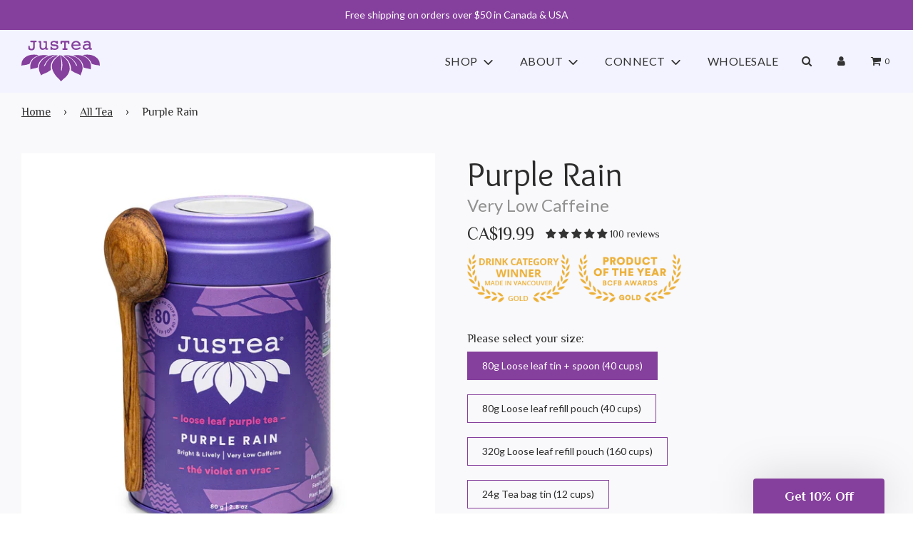

--- FILE ---
content_type: text/html; charset=utf-8
request_url: https://justea.com/collections/tea-all/products/purplerain
body_size: 62143
content:
<!doctype html>
<!--[if IE 8]><html class="no-js lt-ie9" lang="en"> <![endif]-->
<!--[if IE 9 ]><html class="ie9 no-js" lang="en"> <![endif]-->
<!--[if (gt IE 9)|!(IE)]><!--> <html class="no-js" lang="en"> <!--<![endif]-->
<head>
<link rel='preconnect dns-prefetch' href='https://api.config-security.com/' crossorigin />
<link rel='preconnect dns-prefetch' href='https://conf.config-security.com/' crossorigin />
<link rel='preconnect dns-prefetch' href='https://whale.camera/' crossorigin />
<script>
/* >> TriplePixel :: start*/
window.TriplePixelData={TripleName:"justea-store.myshopify.com",ver:"2.12",plat:"SHOPIFY",isHeadless:false},function(W,H,A,L,E,_,B,N){function O(U,T,P,H,R){void 0===R&&(R=!1),H=new XMLHttpRequest,P?(H.open("POST",U,!0),H.setRequestHeader("Content-Type","text/plain")):H.open("GET",U,!0),H.send(JSON.stringify(P||{})),H.onreadystatechange=function(){4===H.readyState&&200===H.status?(R=H.responseText,U.includes(".txt")?eval(R):P||(N[B]=R)):(299<H.status||H.status<200)&&T&&!R&&(R=!0,O(U,T-1,P))}}if(N=window,!N[H+"sn"]){N[H+"sn"]=1,L=function(){return Date.now().toString(36)+"_"+Math.random().toString(36)};try{A.setItem(H,1+(0|A.getItem(H)||0)),(E=JSON.parse(A.getItem(H+"U")||"[]")).push({u:location.href,r:document.referrer,t:Date.now(),id:L()}),A.setItem(H+"U",JSON.stringify(E))}catch(e){}var i,m,p;A.getItem('"!nC`')||(_=A,A=N,A[H]||(E=A[H]=function(t,e,a){return void 0===a&&(a=[]),"State"==t?E.s:(W=L(),(E._q=E._q||[]).push([W,t,e].concat(a)),W)},E.s="Installed",E._q=[],E.ch=W,B="configSecurityConfModel",N[B]=1,O("https://conf.config-security.com/model",5),i=L(),m=A[atob("c2NyZWVu")],_.setItem("di_pmt_wt",i),p={id:i,action:"profile",avatar:_.getItem("auth-security_rand_salt_"),time:m[atob("d2lkdGg=")]+":"+m[atob("aGVpZ2h0")],host:A.TriplePixelData.TripleName,plat:A.TriplePixelData.plat,url:window.location.href,ref:document.referrer,ver:A.TriplePixelData.ver},O("https://api.config-security.com/event",5,p),O("https://whale.camera/live/dot.txt",5)))}}("","TriplePixel",localStorage);
/* << TriplePixel :: end*/
</script>
<link rel='preconnect dns-prefetch' href='https://triplewhale-pixel.web.app/' crossorigin />
<link rel='preconnect dns-prefetch' href='https://triplewhale-pixel.web.app/' crossorigin />
<script>
/* >> TriplePixel :: start*/
window.TriplePixelData={TripleName:"justea-store.myshopify.com",ver:"1.9.0"},function(W,H,A,L,E,_,B,N){function O(U,T,P,H,R){void 0===R&&(R=!1),H=new XMLHttpRequest,P?(H.open("POST",U,!0),H.setRequestHeader("Content-Type","application/json")):H.open("GET",U,!0),H.send(JSON.stringify(P||{})),H.onreadystatechange=function(){4===H.readyState&&200===H.status?(R=H.responseText,U.includes(".txt")?eval(R):P||(N[B]=R)):(299<H.status||H.status<200)&&T&&!R&&(R=!0,O(U,T-1))}}if(N=window,!N[H+"sn"]){N[H+"sn"]=1;try{A.setItem(H,1+(0|A.getItem(H)||0)),(E=JSON.parse(A.getItem(H+"U")||"[]")).push(location.href),A.setItem(H+"U",JSON.stringify(E))}catch(e){}var i,m,p;A.getItem('"!nC`')||(_=A,A=N,A[H]||(L=function(){return Date.now().toString(36)+"_"+Math.random().toString(36)},E=A[H]=function(t,e){return"State"==t?E.s:(W=L(),(E._q=E._q||[]).push([W,t,e]),W)},E.s="Installed",E._q=[],E.ch=W,B="configSecurityConfModel",N[B]=1,O("//conf.config-security.com/model",5),i=L(),m=A[atob("c2NyZWVu")],_.setItem("di_pmt_wt",i),p={id:i,action:"profile",avatar:_.getItem("auth-security_rand_salt_"),time:m[atob("d2lkdGg=")]+":"+m[atob("aGVpZ2h0")],host:A.TriplePixelData.TripleName,url:window.location.href,ref:document.referrer,ver:window.TriplePixelData.ver},O("//api.config-security.com/",5,p),O("//triplewhale-pixel.web.app/dot1.9.txt",5)))}}("","TriplePixel",localStorage);
/* << TriplePixel :: end*/
</script>
   <!-- Added by AVADA Cookies Bar -->
   <script>
   window.AVADA_COOKIES_BAR = window.AVADA_COOKIES_BAR || {};
   window.AVADA_COOKIES_BAR.shopId = 'JtouBeLzqDJTB6LXyKsT';
   window.AVADA_COOKIES_BAR.status = false;
   AVADA_COOKIES_BAR ={"agreeBtnBorder":"#2C332F","specificRegions":{"pipeda":false,"appi":false,"lgpd":false,"gdpr":false,"ccpa":false},"desktopPosition":"bottom","customPrivacyLink":"","messageColor":"#2C332F","iconType":"default_icon","desktopFloatCardPosition":"bottom_left","denyButtonText":"Decline","shopId":"JtouBeLzqDJTB6LXyKsT","urlIcon":"","customCss":"","displayAfter":"5","mobilePositions":"bottom","message":"This website uses cookies to make sure you get the best experience with us.","optionPolicyLink":"select","agreeButtonText":"Got it!","showPrivacyPolicy":true,"showOnCountry":"all","privacyLink":"/policies/privacy-policy","textFont":"Noto+Sans","advancedSetting":false,"privacyLinkText":"Learn more","removeBranding":true,"fontStore":[{"label":"stamped-font","value":"stamped-font"},{"label":"Neuzeit Office Soft Rounded","value":"Neuzeit+Office+Soft+Rounded"},{"label":"Neuzeit Office","value":"Neuzeit+Office"},{"label":"FontAwesome","value":"FontAwesome"},{"label":"swiper-icons","value":"swiper-icons"},{"label":"VideoJS","value":"VideoJS"},{"label":"Kumbh Sans","value":"Kumbh+Sans"},{"label":"Lato","value":"Lato"},{"label":"Overlock","value":"Overlock"},{"label":"Philosopher","value":"Philosopher"},{"label":"JudgemeStar","value":"JudgemeStar"},{"label":"Caveat","value":"Caveat"},{"label":"Kanit","value":"Kanit"},{"label":"Nunito Sans","value":"Nunito+Sans"},{"label":"Poppins","value":"Poppins"},{"label":"font-awesome-stars","value":"font-awesome-stars"},{"label":"Montserrat","value":"Montserrat"},{"label":"Oswald","value":"Oswald"},{"label":"OpenSans","value":"OpenSans"}],"boxShadow":"0px 3px 8px rgba(0, 0, 0, 0.2)","display":"flex","float":"","borderRadius":"32px","btnColor":"#F8F8F8","id":"ELaMhEfVGrVxr2yDbwPe","fontWeight":"500","denyTextColor":"#1D1D1D","textColor":"#1D1D1D","privacyLinkColor":"#1D1D1D","textAvadaMobile":"rgba(29, 29, 29, 0.8)","agreeBtnBgColor":"#1AAC7A","displayType":"full_bar","themeName":"Basic","bgColor":"#F8F8F8","textBtnColor":"#1AAC7A","agreeBtnTextColor":"#FFFFFF","iconColor":"#1D1D1D","width":"650px","theme":"basic","showIcon":true,"textAvada":"rgba(29, 29, 29, 0.8)","height":"100px"}
 </script>
   <!-- /Added by AVADA Cookies Bar -->
   
  <!-- Basic page needs ================================================== -->
  <meta charset="utf-8">
  <meta http-equiv="X-UA-Compatible" content="IE=edge">

  <link rel="preload" as="style" href="//justea.com/cdn/shop/t/48/assets/ced-custom-css.css?v=90653505641234709751760692699"/>
  
    <link rel="shortcut icon" href="//justea.com/cdn/shop/files/JusTea_Rainbow_Logo._180x180_crop_center.png?v=1642868520" type="image/png">
    <link rel="apple-touch-icon" sizes="180x180" href="//justea.com/cdn/shop/files/JusTea_Rainbow_Logo._180x180_crop_center.png?v=1642868520">
    <link rel="apple-touch-icon-precomposed" sizes="180x180" href="//justea.com/cdn/shop/files/JusTea_Rainbow_Logo._180x180_crop_center.png?v=1642868520">
    <link rel="icon" type="image/png" sizes="32x32" href="//justea.com/cdn/shop/files/JusTea_Rainbow_Logo._32x32_crop_center.png?v=1642868520">
    <link rel="icon" type="image/png" sizes="194x194" href="//justea.com/cdn/shop/files/JusTea_Rainbow_Logo._194x194_crop_center.png?v=1642868520">
    <link rel="icon" type="image/png" sizes="192x192" href="//justea.com/cdn/shop/files/JusTea_Rainbow_Logo._192x192_crop_center.png?v=1642868520">
    <link rel="icon" type="image/png" sizes="16x16" href="//justea.com/cdn/shop/files/JusTea_Rainbow_Logo._16x16_crop_center.png?v=1642868520">
  

  <!-- Title and description ================================================== -->
  <title>
    Purple Rain - Organic, Fair Trade, Buy Purple Tea from Kenya &ndash; JUSTEA
  </title>

  
    <meta name="description" content="Buy Purple Rain Tea, Organic, Fair Trade -JusTea official Purple Tea store. Shop online to support Kenyan farmers. Low Caffeine, Hibiscus Tea">
  

  <!-- Helpers ================================================== -->
  <!-- /snippets/social-meta-tags.liquid -->


<meta property="og:site_name" content="JUSTEA">
<meta property="og:url" content="https://justea.com/products/purplerain">
<meta property="og:title" content="Purple Rain">
<meta property="og:type" content="product">
<meta property="og:description" content="Buy Purple Rain Tea, Organic, Fair Trade -JusTea official Purple Tea store. Shop online to support Kenyan farmers. Low Caffeine, Hibiscus Tea">

  <meta property="og:price:amount" content="2.99">
  <meta property="og:price:currency" content="CAD">

<meta property="og:image" content="http://justea.com/cdn/shop/products/purple_rain_0b05a645-5740-4d01-8acc-1b145d737d40_1200x1200.jpg?v=1633708700"><meta property="og:image" content="http://justea.com/cdn/shop/products/Purple-Rain_1200x1200.jpg?v=1712674591"><meta property="og:image" content="http://justea.com/cdn/shop/products/Purple-Rain-Front-0248_1200x1200.jpg?v=1712674591">
<meta property="og:image:secure_url" content="https://justea.com/cdn/shop/products/purple_rain_0b05a645-5740-4d01-8acc-1b145d737d40_1200x1200.jpg?v=1633708700"><meta property="og:image:secure_url" content="https://justea.com/cdn/shop/products/Purple-Rain_1200x1200.jpg?v=1712674591"><meta property="og:image:secure_url" content="https://justea.com/cdn/shop/products/Purple-Rain-Front-0248_1200x1200.jpg?v=1712674591">


<meta name="twitter:card" content="summary_large_image">
<meta name="twitter:title" content="Purple Rain">
<meta name="twitter:description" content="Buy Purple Rain Tea, Organic, Fair Trade -JusTea official Purple Tea store. Shop online to support Kenyan farmers. Low Caffeine, Hibiscus Tea">

  <link rel="canonical" href="https://justea.com/products/purplerain"/>
  
    <meta name="viewport" content="width=device-width, initial-scale=1, maximum-scale=1, user-scalable=0"/>
  
  <meta name="theme-color" content="#333">

  <!-- CSS ================================================== -->
  <style>
/*============================================================================
  #Typography
==============================================================================*/





@font-face {
  font-family: Nunito;
  font-weight: 700;
  font-style: normal;
  font-display: swap;
  src: url("//justea.com/cdn/fonts/nunito/nunito_n7.37cf9b8cf43b3322f7e6e13ad2aad62ab5dc9109.woff2") format("woff2"),
       url("//justea.com/cdn/fonts/nunito/nunito_n7.45cfcfadc6630011252d54d5f5a2c7c98f60d5de.woff") format("woff");
}

@font-face {
  font-family: "Instrument Sans";
  font-weight: 400;
  font-style: normal;
  font-display: swap;
  src: url("//justea.com/cdn/fonts/instrument_sans/instrumentsans_n4.db86542ae5e1596dbdb28c279ae6c2086c4c5bfa.woff2") format("woff2"),
       url("//justea.com/cdn/fonts/instrument_sans/instrumentsans_n4.510f1b081e58d08c30978f465518799851ef6d8b.woff") format("woff");
}

@font-face {
  font-family: Nunito;
  font-weight: 700;
  font-style: normal;
  font-display: swap;
  src: url("//justea.com/cdn/fonts/nunito/nunito_n7.37cf9b8cf43b3322f7e6e13ad2aad62ab5dc9109.woff2") format("woff2"),
       url("//justea.com/cdn/fonts/nunito/nunito_n7.45cfcfadc6630011252d54d5f5a2c7c98f60d5de.woff") format("woff");
}


  @font-face {
  font-family: Nunito;
  font-weight: 900;
  font-style: normal;
  font-display: swap;
  src: url("//justea.com/cdn/fonts/nunito/nunito_n9.29703ebe5c8d8fa1bc7f2dcb872bdf16cf7ff465.woff2") format("woff2"),
       url("//justea.com/cdn/fonts/nunito/nunito_n9.37c60d6be0d57e3635735f5fdd179e5283d59f56.woff") format("woff");
}




  @font-face {
  font-family: "Instrument Sans";
  font-weight: 700;
  font-style: normal;
  font-display: swap;
  src: url("//justea.com/cdn/fonts/instrument_sans/instrumentsans_n7.e4ad9032e203f9a0977786c356573ced65a7419a.woff2") format("woff2"),
       url("//justea.com/cdn/fonts/instrument_sans/instrumentsans_n7.b9e40f166fb7639074ba34738101a9d2990bb41a.woff") format("woff");
}




  @font-face {
  font-family: "Instrument Sans";
  font-weight: 400;
  font-style: italic;
  font-display: swap;
  src: url("//justea.com/cdn/fonts/instrument_sans/instrumentsans_i4.028d3c3cd8d085648c808ceb20cd2fd1eb3560e5.woff2") format("woff2"),
       url("//justea.com/cdn/fonts/instrument_sans/instrumentsans_i4.7e90d82df8dee29a99237cd19cc529d2206706a2.woff") format("woff");
}




  @font-face {
  font-family: "Instrument Sans";
  font-weight: 700;
  font-style: italic;
  font-display: swap;
  src: url("//justea.com/cdn/fonts/instrument_sans/instrumentsans_i7.d6063bb5d8f9cbf96eace9e8801697c54f363c6a.woff2") format("woff2"),
       url("//justea.com/cdn/fonts/instrument_sans/instrumentsans_i7.ce33afe63f8198a3ac4261b826b560103542cd36.woff") format("woff");
}



/*============================================================================
  #General Variables
==============================================================================*/

:root {

  --font-weight-normal: 400;
  --font-weight-bold: 700;
  --font-weight-header-bold: 900;

  --header-font-stack: Nunito, sans-serif;
  --header-font-weight: 700;
  --header-font-style: normal;
  --header-text-size: 28;
  --header-text-size-px: 28px;

  --header-font-case: normal;
  --header-font-size: 14;
  --header-font-size-px: 14px;

  --heading-spacing: 0px;
  --heading-font-case: normal;
  --heading-font-stack: FontDrop;

  --body-font-stack: "Instrument Sans", sans-serif;
  --body-font-weight: 400;
  --body-font-style: normal;

  --navigation-font-stack: Nunito, sans-serif;
  --navigation-font-weight: 700;
  --navigation-font-style: normal;

  --base-font-size-int: 14;
  --base-font-size: 14px;

  --body-font-size-12-to-em: 0.86em;
  --body-font-size-14-to-em: 1.0em;
  --body-font-size-16-to-em: 1.14em;
  --body-font-size-18-to-em: 1.29em;
  --body-font-size-20-to-em: 1.43em;
  --body-font-size-22-to-em: 1.57em;
  --body-font-size-24-to-em: 1.71em;
  --body-font-size-28-to-em: 2.0em;
  --body-font-size-36-to-em: 2.57em;

  --sale-badge-color: #f26c4f;
  --sold-out-badge-color: #000;
  --badge-font-color: #ffffff;

  --primary-btn-text-color: #ffffff;
  --primary-btn-bg-color: #853f9c;
  --primary-btn-bg-color-lighten50: #f1e5f5;
  --primary-btn-bg-color-opacity50: rgba(133, 63, 156, 0.5);
  --primary-btn-bg-hover-color: #6a347c;
  --primary-btn-text-hover-color: #eeeeee;

  --button-text-case: uppercase;
  --button-font-size: 12;
  --button-font-size-px: 12px;

  --secondary-btn-text-color: #fff;
  --secondary-btn-bg-color: #853f9c;
  --secondary-btn-bg-color-lighten: #b578c9;
  --secondary-btn-bg-hover-color: #6a347c;
  --secondary-btn-bg-text-hover-color: #fff;

  
    --alt-btn-border-radius: 0.5rem;
  

  
    --alt-btn-font-style: normal;
    --alt-btn-font-weight: 700;
    

  --text-color: #2d2d2d;
  --text-color-lighten5: #3a3a3a;
  --text-color-lighten70: #e0e0e0;
  --text-color-transparent05: rgba(45, 45, 45, 0.05);
  --text-color-transparent15: rgba(45, 45, 45, 0.15);
  --text-color-transparent5: rgba(45, 45, 45, 0.5);
  --text-color-transparent6: rgba(45, 45, 45, 0.6);
  --text-color-transparent7: rgba(45, 45, 45, 0.7);
  --text-color-transparent8: rgba(45, 45, 45, 0.8);

  --product-page-font-size: 24;
  --product-page-font-size-px: 24px;
  --product-page-font-case: normal;

  
  --product-page-font-weight: 500;
  

  --link-color: #333;
  --on-sale-color: #f26c4f;

  --body-color: #edeef7;
  --body-color-darken10: #cacde7;
  --body-color-transparent00: rgba(237, 238, 247, 0);
  --body-color-transparent90: rgba(237, 238, 247, 0.9);

  --body-secondary-color: rgba(0,0,0,0);
  --body-secondary-color-transparent00: rgba(0, 0, 0, 0);
  --body-secondary-color-darken05: rgba(0, 0, 0, 0.0);

  --color-primary-background: #edeef7;
  --color-secondary-background: rgba(0,0,0,0);

  --cart-background-color: #919191;

  --border-color: rgba(45, 45, 45, 0.5);
  --border-color-darken10: #141414;

  --header-color: #f2f3ff;
  --header-color-darken5: #d9dbff;
  --header-color-lighten5: #ffffff;

  --header-border-color: rgba(0,0,0,0);

  --announcement-text-size: 14px;
  --announcement-text-spacing: 1px;
  --announcement-text-case: none;

  
      --announcement-font-style: normal;
      --announcement-font-weight: 400;
    

  --logo-font-size: 18px;

  --overlay-header-text-color: #2d2d2d;
  --nav-text-color: #333;
  --nav-text-hover: #595959;

  --color-scheme-light-background: #f1f2f3;
  --color-scheme-light-background-lighten5: #ffffff;
  --color-scheme-light-text: #414141;
  --color-scheme-light-text-transparent60: rgba(65, 65, 65, 0.6);

  --color-scheme-feature-background: #627647;
  --color-scheme-feature-background-lighten5: #6f8651;
  --color-scheme-feature-text: #fff;
  --color-scheme-feature-text-transparent60: rgba(255, 255, 255, 0.6);

  --homepage-sections-accent-secondary-color-transparent60: rgba(255, 255, 255, 0.6);

  --color-scheme-dark-background: #f2f3ff;
  --color-scheme-dark-text: #642759;
  --color-scheme-dark-text-transparent60: rgba(100, 39, 89, 0.6);

  --filter-bg-color: rgba(45, 45, 45, 0.1);

  --color-footer-bg: #edeef7;
  --color-footer-bg-darken5: #dbddef;
  --color-footer-text: #003951;
  --color-footer-text-darken10: #00151e;
  --color-footer-border: rgba(0, 57, 81, 0.1);

  --popup-text-color: #000;
  --popup-text-color-lighten10: #1a1a1a;
  --popup-bg-color: #fff;

  --menu-drawer-color: #fff;
  --menu-drawer-color-darken5: #f2f2f2;
  --menu-drawer-text-color: #333;
  --menu-drawer-border-color: rgba(51, 51, 51, 0.1);
  --menu-drawer-text-hover-color: #9F9F9F;

  --cart-drawer-color: #fff;
  --cart-drawer-text-color: #333;
  --cart-drawer-text-color-lighten10: #4d4d4d;
  --cart-drawer-border-color: rgba(51, 51, 51, 0.5);

  --fancybox-overlay: url('//justea.com/cdn/shop/t/48/assets/fancybox_overlay.png?v=61793926319831825281760692703');

  /* Shop Pay Installments variables */
  --color-body: rgba(0,0,0,0);
  --color-bg: rgba(0,0,0,0);
}
</style>


  
    <link rel="preload" href="//justea.com/cdn/shop/t/48/assets/theme.min.css?v=117605414435876077861760692734" as="style">
    <link href="//justea.com/cdn/shop/t/48/assets/theme.min.css?v=117605414435876077861760692734" rel="stylesheet" type="text/css" media="all" />
  

  <link href="//justea.com/cdn/shop/t/48/assets/custom.css?v=132774772373908743581760692774" rel="stylesheet" type="text/css" media="all" />
  <link href="//justea.com/cdn/shop/t/48/assets/ced-custom-css.css?v=90653505641234709751760692699" rel="stylesheet" type="text/css" media="all" />
  
  <!-- Header hook for plugins ================================================== -->
  <script>window.performance && window.performance.mark && window.performance.mark('shopify.content_for_header.start');</script><meta name="facebook-domain-verification" content="9wfenn5yn8nfcd7y27kvuqhw8dnq6g">
<meta name="facebook-domain-verification" content="m00za6bmqr09p1nmwfrcz3wg5rlmdk">
<meta name="google-site-verification" content="qsiLM0CrflmOJEDig0l6GvovupWPbrChPVQbIf1zcB8">
<meta id="shopify-digital-wallet" name="shopify-digital-wallet" content="/58573848756/digital_wallets/dialog">
<meta name="shopify-checkout-api-token" content="f29771338ae0360fd0bc4786cd41121b">
<meta id="in-context-paypal-metadata" data-shop-id="58573848756" data-venmo-supported="false" data-environment="production" data-locale="en_US" data-paypal-v4="true" data-currency="CAD">
<link rel="alternate" type="application/json+oembed" href="https://justea.com/products/purplerain.oembed">
<script async="async" src="/checkouts/internal/preloads.js?locale=en-CA"></script>
<link rel="preconnect" href="https://shop.app" crossorigin="anonymous">
<script async="async" src="https://shop.app/checkouts/internal/preloads.js?locale=en-CA&shop_id=58573848756" crossorigin="anonymous"></script>
<script id="apple-pay-shop-capabilities" type="application/json">{"shopId":58573848756,"countryCode":"CA","currencyCode":"CAD","merchantCapabilities":["supports3DS"],"merchantId":"gid:\/\/shopify\/Shop\/58573848756","merchantName":"JUSTEA","requiredBillingContactFields":["postalAddress","email","phone"],"requiredShippingContactFields":["postalAddress","email","phone"],"shippingType":"shipping","supportedNetworks":["visa","masterCard","amex","discover","interac","jcb"],"total":{"type":"pending","label":"JUSTEA","amount":"1.00"},"shopifyPaymentsEnabled":true,"supportsSubscriptions":true}</script>
<script id="shopify-features" type="application/json">{"accessToken":"f29771338ae0360fd0bc4786cd41121b","betas":["rich-media-storefront-analytics"],"domain":"justea.com","predictiveSearch":true,"shopId":58573848756,"locale":"en"}</script>
<script>var Shopify = Shopify || {};
Shopify.shop = "justea-store.myshopify.com";
Shopify.locale = "en";
Shopify.currency = {"active":"CAD","rate":"1.0"};
Shopify.country = "CA";
Shopify.theme = {"name":"Testing no Boost Wholesale Section Extension [U...","id":153835667702,"schema_name":"Flow","schema_version":"17.3.4","theme_store_id":null,"role":"main"};
Shopify.theme.handle = "null";
Shopify.theme.style = {"id":null,"handle":null};
Shopify.cdnHost = "justea.com/cdn";
Shopify.routes = Shopify.routes || {};
Shopify.routes.root = "/";</script>
<script type="module">!function(o){(o.Shopify=o.Shopify||{}).modules=!0}(window);</script>
<script>!function(o){function n(){var o=[];function n(){o.push(Array.prototype.slice.apply(arguments))}return n.q=o,n}var t=o.Shopify=o.Shopify||{};t.loadFeatures=n(),t.autoloadFeatures=n()}(window);</script>
<script>
  window.ShopifyPay = window.ShopifyPay || {};
  window.ShopifyPay.apiHost = "shop.app\/pay";
  window.ShopifyPay.redirectState = null;
</script>
<script id="shop-js-analytics" type="application/json">{"pageType":"product"}</script>
<script defer="defer" async type="module" src="//justea.com/cdn/shopifycloud/shop-js/modules/v2/client.init-shop-cart-sync_BdyHc3Nr.en.esm.js"></script>
<script defer="defer" async type="module" src="//justea.com/cdn/shopifycloud/shop-js/modules/v2/chunk.common_Daul8nwZ.esm.js"></script>
<script type="module">
  await import("//justea.com/cdn/shopifycloud/shop-js/modules/v2/client.init-shop-cart-sync_BdyHc3Nr.en.esm.js");
await import("//justea.com/cdn/shopifycloud/shop-js/modules/v2/chunk.common_Daul8nwZ.esm.js");

  window.Shopify.SignInWithShop?.initShopCartSync?.({"fedCMEnabled":true,"windoidEnabled":true});

</script>
<script>
  window.Shopify = window.Shopify || {};
  if (!window.Shopify.featureAssets) window.Shopify.featureAssets = {};
  window.Shopify.featureAssets['shop-js'] = {"shop-cart-sync":["modules/v2/client.shop-cart-sync_QYOiDySF.en.esm.js","modules/v2/chunk.common_Daul8nwZ.esm.js"],"init-fed-cm":["modules/v2/client.init-fed-cm_DchLp9rc.en.esm.js","modules/v2/chunk.common_Daul8nwZ.esm.js"],"shop-button":["modules/v2/client.shop-button_OV7bAJc5.en.esm.js","modules/v2/chunk.common_Daul8nwZ.esm.js"],"init-windoid":["modules/v2/client.init-windoid_DwxFKQ8e.en.esm.js","modules/v2/chunk.common_Daul8nwZ.esm.js"],"shop-cash-offers":["modules/v2/client.shop-cash-offers_DWtL6Bq3.en.esm.js","modules/v2/chunk.common_Daul8nwZ.esm.js","modules/v2/chunk.modal_CQq8HTM6.esm.js"],"shop-toast-manager":["modules/v2/client.shop-toast-manager_CX9r1SjA.en.esm.js","modules/v2/chunk.common_Daul8nwZ.esm.js"],"init-shop-email-lookup-coordinator":["modules/v2/client.init-shop-email-lookup-coordinator_UhKnw74l.en.esm.js","modules/v2/chunk.common_Daul8nwZ.esm.js"],"pay-button":["modules/v2/client.pay-button_DzxNnLDY.en.esm.js","modules/v2/chunk.common_Daul8nwZ.esm.js"],"avatar":["modules/v2/client.avatar_BTnouDA3.en.esm.js"],"init-shop-cart-sync":["modules/v2/client.init-shop-cart-sync_BdyHc3Nr.en.esm.js","modules/v2/chunk.common_Daul8nwZ.esm.js"],"shop-login-button":["modules/v2/client.shop-login-button_D8B466_1.en.esm.js","modules/v2/chunk.common_Daul8nwZ.esm.js","modules/v2/chunk.modal_CQq8HTM6.esm.js"],"init-customer-accounts-sign-up":["modules/v2/client.init-customer-accounts-sign-up_C8fpPm4i.en.esm.js","modules/v2/client.shop-login-button_D8B466_1.en.esm.js","modules/v2/chunk.common_Daul8nwZ.esm.js","modules/v2/chunk.modal_CQq8HTM6.esm.js"],"init-shop-for-new-customer-accounts":["modules/v2/client.init-shop-for-new-customer-accounts_CVTO0Ztu.en.esm.js","modules/v2/client.shop-login-button_D8B466_1.en.esm.js","modules/v2/chunk.common_Daul8nwZ.esm.js","modules/v2/chunk.modal_CQq8HTM6.esm.js"],"init-customer-accounts":["modules/v2/client.init-customer-accounts_dRgKMfrE.en.esm.js","modules/v2/client.shop-login-button_D8B466_1.en.esm.js","modules/v2/chunk.common_Daul8nwZ.esm.js","modules/v2/chunk.modal_CQq8HTM6.esm.js"],"shop-follow-button":["modules/v2/client.shop-follow-button_CkZpjEct.en.esm.js","modules/v2/chunk.common_Daul8nwZ.esm.js","modules/v2/chunk.modal_CQq8HTM6.esm.js"],"lead-capture":["modules/v2/client.lead-capture_BntHBhfp.en.esm.js","modules/v2/chunk.common_Daul8nwZ.esm.js","modules/v2/chunk.modal_CQq8HTM6.esm.js"],"checkout-modal":["modules/v2/client.checkout-modal_CfxcYbTm.en.esm.js","modules/v2/chunk.common_Daul8nwZ.esm.js","modules/v2/chunk.modal_CQq8HTM6.esm.js"],"shop-login":["modules/v2/client.shop-login_Da4GZ2H6.en.esm.js","modules/v2/chunk.common_Daul8nwZ.esm.js","modules/v2/chunk.modal_CQq8HTM6.esm.js"],"payment-terms":["modules/v2/client.payment-terms_MV4M3zvL.en.esm.js","modules/v2/chunk.common_Daul8nwZ.esm.js","modules/v2/chunk.modal_CQq8HTM6.esm.js"]};
</script>
<script>(function() {
  var isLoaded = false;
  function asyncLoad() {
    if (isLoaded) return;
    isLoaded = true;
    var urls = ["https:\/\/cdn.shopify.com\/s\/files\/1\/0585\/7384\/8756\/t\/2\/assets\/globo.formbuilder.init.js?v=1627572981\u0026shop=justea-store.myshopify.com","https:\/\/design-packs.herokuapp.com\/design_packs_file.js?shop=justea-store.myshopify.com","https:\/\/public.zoorix.com\/sdk.min.js?shop=justea-store.myshopify.com","https:\/\/cdn-app.sealsubscriptions.com\/shopify\/public\/js\/sealsubscriptions.js?shop=justea-store.myshopify.com","https:\/\/admin.revenuehunt.com\/embed.js?shop=justea-store.myshopify.com"];
    for (var i = 0; i < urls.length; i++) {
      var s = document.createElement('script');
      s.type = 'text/javascript';
      s.async = true;
      s.src = urls[i];
      var x = document.getElementsByTagName('script')[0];
      x.parentNode.insertBefore(s, x);
    }
  };
  if(window.attachEvent) {
    window.attachEvent('onload', asyncLoad);
  } else {
    window.addEventListener('load', asyncLoad, false);
  }
})();</script>
<script id="__st">var __st={"a":58573848756,"offset":-28800,"reqid":"1d6e7975-b51b-439f-84ad-1d893b4019f4-1768979320","pageurl":"justea.com\/collections\/tea-all\/products\/purplerain","u":"7f509d9a2abb","p":"product","rtyp":"product","rid":6909984112820};</script>
<script>window.ShopifyPaypalV4VisibilityTracking = true;</script>
<script id="form-persister">!function(){'use strict';const t='contact',e='new_comment',n=[[t,t],['blogs',e],['comments',e],[t,'customer']],o='password',r='form_key',c=['recaptcha-v3-token','g-recaptcha-response','h-captcha-response',o],s=()=>{try{return window.sessionStorage}catch{return}},i='__shopify_v',u=t=>t.elements[r],a=function(){const t=[...n].map((([t,e])=>`form[action*='/${t}']:not([data-nocaptcha='true']) input[name='form_type'][value='${e}']`)).join(',');var e;return e=t,()=>e?[...document.querySelectorAll(e)].map((t=>t.form)):[]}();function m(t){const e=u(t);a().includes(t)&&(!e||!e.value)&&function(t){try{if(!s())return;!function(t){const e=s();if(!e)return;const n=u(t);if(!n)return;const o=n.value;o&&e.removeItem(o)}(t);const e=Array.from(Array(32),(()=>Math.random().toString(36)[2])).join('');!function(t,e){u(t)||t.append(Object.assign(document.createElement('input'),{type:'hidden',name:r})),t.elements[r].value=e}(t,e),function(t,e){const n=s();if(!n)return;const r=[...t.querySelectorAll(`input[type='${o}']`)].map((({name:t})=>t)),u=[...c,...r],a={};for(const[o,c]of new FormData(t).entries())u.includes(o)||(a[o]=c);n.setItem(e,JSON.stringify({[i]:1,action:t.action,data:a}))}(t,e)}catch(e){console.error('failed to persist form',e)}}(t)}const f=t=>{if('true'===t.dataset.persistBound)return;const e=function(t,e){const n=function(t){return'function'==typeof t.submit?t.submit:HTMLFormElement.prototype.submit}(t).bind(t);return function(){let t;return()=>{t||(t=!0,(()=>{try{e(),n()}catch(t){(t=>{console.error('form submit failed',t)})(t)}})(),setTimeout((()=>t=!1),250))}}()}(t,(()=>{m(t)}));!function(t,e){if('function'==typeof t.submit&&'function'==typeof e)try{t.submit=e}catch{}}(t,e),t.addEventListener('submit',(t=>{t.preventDefault(),e()})),t.dataset.persistBound='true'};!function(){function t(t){const e=(t=>{const e=t.target;return e instanceof HTMLFormElement?e:e&&e.form})(t);e&&m(e)}document.addEventListener('submit',t),document.addEventListener('DOMContentLoaded',(()=>{const e=a();for(const t of e)f(t);var n;n=document.body,new window.MutationObserver((t=>{for(const e of t)if('childList'===e.type&&e.addedNodes.length)for(const t of e.addedNodes)1===t.nodeType&&'FORM'===t.tagName&&a().includes(t)&&f(t)})).observe(n,{childList:!0,subtree:!0,attributes:!1}),document.removeEventListener('submit',t)}))}()}();</script>
<script integrity="sha256-4kQ18oKyAcykRKYeNunJcIwy7WH5gtpwJnB7kiuLZ1E=" data-source-attribution="shopify.loadfeatures" defer="defer" src="//justea.com/cdn/shopifycloud/storefront/assets/storefront/load_feature-a0a9edcb.js" crossorigin="anonymous"></script>
<script crossorigin="anonymous" defer="defer" src="//justea.com/cdn/shopifycloud/storefront/assets/shopify_pay/storefront-65b4c6d7.js?v=20250812"></script>
<script data-source-attribution="shopify.dynamic_checkout.dynamic.init">var Shopify=Shopify||{};Shopify.PaymentButton=Shopify.PaymentButton||{isStorefrontPortableWallets:!0,init:function(){window.Shopify.PaymentButton.init=function(){};var t=document.createElement("script");t.src="https://justea.com/cdn/shopifycloud/portable-wallets/latest/portable-wallets.en.js",t.type="module",document.head.appendChild(t)}};
</script>
<script data-source-attribution="shopify.dynamic_checkout.buyer_consent">
  function portableWalletsHideBuyerConsent(e){var t=document.getElementById("shopify-buyer-consent"),n=document.getElementById("shopify-subscription-policy-button");t&&n&&(t.classList.add("hidden"),t.setAttribute("aria-hidden","true"),n.removeEventListener("click",e))}function portableWalletsShowBuyerConsent(e){var t=document.getElementById("shopify-buyer-consent"),n=document.getElementById("shopify-subscription-policy-button");t&&n&&(t.classList.remove("hidden"),t.removeAttribute("aria-hidden"),n.addEventListener("click",e))}window.Shopify?.PaymentButton&&(window.Shopify.PaymentButton.hideBuyerConsent=portableWalletsHideBuyerConsent,window.Shopify.PaymentButton.showBuyerConsent=portableWalletsShowBuyerConsent);
</script>
<script data-source-attribution="shopify.dynamic_checkout.cart.bootstrap">document.addEventListener("DOMContentLoaded",(function(){function t(){return document.querySelector("shopify-accelerated-checkout-cart, shopify-accelerated-checkout")}if(t())Shopify.PaymentButton.init();else{new MutationObserver((function(e,n){t()&&(Shopify.PaymentButton.init(),n.disconnect())})).observe(document.body,{childList:!0,subtree:!0})}}));
</script>
<link id="shopify-accelerated-checkout-styles" rel="stylesheet" media="screen" href="https://justea.com/cdn/shopifycloud/portable-wallets/latest/accelerated-checkout-backwards-compat.css" crossorigin="anonymous">
<style id="shopify-accelerated-checkout-cart">
        #shopify-buyer-consent {
  margin-top: 1em;
  display: inline-block;
  width: 100%;
}

#shopify-buyer-consent.hidden {
  display: none;
}

#shopify-subscription-policy-button {
  background: none;
  border: none;
  padding: 0;
  text-decoration: underline;
  font-size: inherit;
  cursor: pointer;
}

#shopify-subscription-policy-button::before {
  box-shadow: none;
}

      </style>

<script>window.performance && window.performance.mark && window.performance.mark('shopify.content_for_header.end');</script>

  


<script>
	var Globo = Globo || {};
    var globoFormbuilderRecaptchaInit = function(){};
    Globo.FormBuilder = Globo.FormBuilder || {};
    Globo.FormBuilder.url = "https://form.globosoftware.net";
    Globo.FormBuilder.shop = {
        settings : {
            reCaptcha : {
                siteKey : ''
            },
            hideWaterMark : false,
            encryptionFormId : false,
            copyright: 'Powered by G: <a href="https://apps.shopify.com/form-builder-contact-form" target="_blank">Form Builder</a>',
            scrollTop: true
        },
        pricing:{
            features:{
                fileUpload : 2,
                removeCopyright : false,
                bulkOrderForm: false,
                cartForm: false,
            }
        },
        configuration: {
            money_format:  "<span class=money>${{amount}}</span>"
        },
        encryption_form_id : false
    };
    Globo.FormBuilder.forms = [];

    
    Globo.FormBuilder.page = {
        title : document.title,
        href : window.location.href,
        type: "product"
    };
    Globo.FormBuilder.assetFormUrls = [];
            Globo.FormBuilder.assetFormUrls[52978] = "//justea.com/cdn/shop/t/48/assets/globo.formbuilder.data.52978.js?v=84069897296258253541760692715";
            
</script>

<link rel="preload" href="//justea.com/cdn/shop/t/48/assets/globo.formbuilder.css?v=41083919034925090011760692715" as="style" onload="this.onload=null;this.rel='stylesheet'">
<noscript><link rel="stylesheet" href="//justea.com/cdn/shop/t/48/assets/globo.formbuilder.css?v=41083919034925090011760692715"></noscript>
<link rel="stylesheet" href="//justea.com/cdn/shop/t/48/assets/globo.formbuilder.css?v=41083919034925090011760692715">


<script>
    Globo.FormBuilder.__webpack_public_path__ = "//justea.com/cdn/shop/t/48/assets/"
</script>
<script src="//justea.com/cdn/shop/t/48/assets/globo.formbuilder.index.js?v=104759081911158387851760692716" defer></script>


<!--begin-boost-pfs-filter-css-->
  
<!--end-boost-pfs-filter-css-->

  <meta name="facebook-domain-verification" content="9wfenn5yn8nfcd7y27kvuqhw8dnq6g" />
  
<!-- Hotjar Tracking Code for JusTea -->
<script>
    (function(h,o,t,j,a,r){
        h.hj=h.hj||function(){(h.hj.q=h.hj.q||[]).push(arguments)};
        h._hjSettings={hjid:3619075,hjsv:6};
        a=o.getElementsByTagName('head')[0];
        r=o.createElement('script');r.async=1;
        r.src=t+h._hjSettings.hjid+j+h._hjSettings.hjsv;
        a.appendChild(r);
    })(window,document,'https://static.hotjar.com/c/hotjar-','.js?sv=');
</script>




 <!--begin-boost-pfs-filter-css-->
   <link rel="preload stylesheet" href="//justea.com/cdn/shop/t/48/assets/boost-pfs-instant-search.css?v=42056931375033175991760692774" as="style"><link href="//justea.com/cdn/shop/t/48/assets/boost-pfs-custom.css?v=13739948774272457781760692774" rel="stylesheet" type="text/css" media="all" />
<style data-id="boost-pfs-style">
    .boost-pfs-filter-option-title-text {text-transform: capitalize;}

   .boost-pfs-filter-tree-v .boost-pfs-filter-option-title-text:before {}
    .boost-pfs-filter-tree-v .boost-pfs-filter-option.boost-pfs-filter-option-collapsed .boost-pfs-filter-option-title-text:before {}
    .boost-pfs-filter-tree-h .boost-pfs-filter-option-title-heading:before {}

    .boost-pfs-filter-refine-by .boost-pfs-filter-option-title h3 {}

    .boost-pfs-filter-option-content .boost-pfs-filter-option-item-list .boost-pfs-filter-option-item button,
    .boost-pfs-filter-option-content .boost-pfs-filter-option-item-list .boost-pfs-filter-option-item .boost-pfs-filter-button,
    .boost-pfs-filter-option-range-amount input,
    .boost-pfs-filter-tree-v .boost-pfs-filter-refine-by .boost-pfs-filter-refine-by-items .refine-by-item,
    .boost-pfs-filter-refine-by-wrapper-v .boost-pfs-filter-refine-by .boost-pfs-filter-refine-by-items .refine-by-item,
    .boost-pfs-filter-refine-by .boost-pfs-filter-option-title,
    .boost-pfs-filter-refine-by .boost-pfs-filter-refine-by-items .refine-by-item>a,
    .boost-pfs-filter-refine-by>span,
    .boost-pfs-filter-clear,
    .boost-pfs-filter-clear-all{}
    .boost-pfs-filter-tree-h .boost-pfs-filter-pc .boost-pfs-filter-refine-by-items .refine-by-item .boost-pfs-filter-clear .refine-by-type,
    .boost-pfs-filter-refine-by-wrapper-h .boost-pfs-filter-pc .boost-pfs-filter-refine-by-items .refine-by-item .boost-pfs-filter-clear .refine-by-type {}

    .boost-pfs-filter-option-multi-level-collections .boost-pfs-filter-option-multi-level-list .boost-pfs-filter-option-item .boost-pfs-filter-button-arrow .boost-pfs-arrow:before,
    .boost-pfs-filter-option-multi-level-tag .boost-pfs-filter-option-multi-level-list .boost-pfs-filter-option-item .boost-pfs-filter-button-arrow .boost-pfs-arrow:before {}

    .boost-pfs-filter-refine-by-wrapper-v .boost-pfs-filter-refine-by .boost-pfs-filter-refine-by-items .refine-by-item .boost-pfs-filter-clear:after,
    .boost-pfs-filter-refine-by-wrapper-v .boost-pfs-filter-refine-by .boost-pfs-filter-refine-by-items .refine-by-item .boost-pfs-filter-clear:before,
    .boost-pfs-filter-tree-v .boost-pfs-filter-refine-by .boost-pfs-filter-refine-by-items .refine-by-item .boost-pfs-filter-clear:after,
    .boost-pfs-filter-tree-v .boost-pfs-filter-refine-by .boost-pfs-filter-refine-by-items .refine-by-item .boost-pfs-filter-clear:before,
    .boost-pfs-filter-refine-by-wrapper-h .boost-pfs-filter-pc .boost-pfs-filter-refine-by-items .refine-by-item .boost-pfs-filter-clear:after,
    .boost-pfs-filter-refine-by-wrapper-h .boost-pfs-filter-pc .boost-pfs-filter-refine-by-items .refine-by-item .boost-pfs-filter-clear:before,
    .boost-pfs-filter-tree-h .boost-pfs-filter-pc .boost-pfs-filter-refine-by-items .refine-by-item .boost-pfs-filter-clear:after,
    .boost-pfs-filter-tree-h .boost-pfs-filter-pc .boost-pfs-filter-refine-by-items .refine-by-item .boost-pfs-filter-clear:before {}
    .boost-pfs-filter-option-range-slider .noUi-value-horizontal {}

    .boost-pfs-filter-tree-mobile-button button,
    .boost-pfs-filter-top-sorting-mobile button {}
    .boost-pfs-filter-top-sorting-mobile button>span:after {}
  </style>

 <!--end-boost-pfs-filter-css-->

 
  
<!-- Start of Judge.me Core -->
<link rel="dns-prefetch" href="https://cdn.judge.me/">
<script data-cfasync='false' class='jdgm-settings-script'>window.jdgmSettings={"pagination":5,"disable_web_reviews":false,"badge_no_review_text":"No reviews","badge_n_reviews_text":"{{ n }} review/reviews","hide_badge_preview_if_no_reviews":true,"badge_hide_text":false,"enforce_center_preview_badge":false,"widget_title":"Customer Reviews","widget_open_form_text":"Write a review","widget_close_form_text":"Cancel review","widget_refresh_page_text":"Refresh page","widget_summary_text":"Based on {{ number_of_reviews }} review/reviews","widget_no_review_text":"Be the first to write a review","widget_name_field_text":"Display name","widget_verified_name_field_text":"Verified Name (public)","widget_name_placeholder_text":"Display name","widget_required_field_error_text":"This field is required.","widget_email_field_text":"Email address","widget_verified_email_field_text":"Verified Email (private, can not be edited)","widget_email_placeholder_text":"Your email address","widget_email_field_error_text":"Please enter a valid email address.","widget_rating_field_text":"Rating","widget_review_title_field_text":"Review Title","widget_review_title_placeholder_text":"Give your review a title","widget_review_body_field_text":"Review content","widget_review_body_placeholder_text":"Start writing here...","widget_pictures_field_text":"Picture/Video (optional)","widget_submit_review_text":"Submit Review","widget_submit_verified_review_text":"Submit Verified Review","widget_submit_success_msg_with_auto_publish":"Thank you! Please refresh the page in a few moments to see your review. You can remove or edit your review by logging into \u003ca href='https://judge.me/login' target='_blank' rel='nofollow noopener'\u003eJudge.me\u003c/a\u003e","widget_submit_success_msg_no_auto_publish":"Thank you! Your review will be published as soon as it is approved by the shop admin. You can remove or edit your review by logging into \u003ca href='https://judge.me/login' target='_blank' rel='nofollow noopener'\u003eJudge.me\u003c/a\u003e","widget_show_default_reviews_out_of_total_text":"Showing {{ n_reviews_shown }} out of {{ n_reviews }} reviews.","widget_show_all_link_text":"Show all","widget_show_less_link_text":"Show less","widget_author_said_text":"{{ reviewer_name }} said:","widget_days_text":"{{ n }} days ago","widget_weeks_text":"{{ n }} week/weeks ago","widget_months_text":"{{ n }} month/months ago","widget_years_text":"{{ n }} year/years ago","widget_yesterday_text":"Yesterday","widget_today_text":"Today","widget_replied_text":"\u003e\u003e {{ shop_name }} replied:","widget_read_more_text":"Read more","widget_reviewer_name_as_initial":"last_initial","widget_rating_filter_color":"","widget_rating_filter_see_all_text":"See all reviews","widget_sorting_most_recent_text":"Most Recent","widget_sorting_highest_rating_text":"Highest Rating","widget_sorting_lowest_rating_text":"Lowest Rating","widget_sorting_with_pictures_text":"Only Pictures","widget_sorting_most_helpful_text":"Most Helpful","widget_open_question_form_text":"Ask a question","widget_reviews_subtab_text":"Reviews","widget_questions_subtab_text":"Questions","widget_question_label_text":"Question","widget_answer_label_text":"Answer","widget_question_placeholder_text":"Write your question here","widget_submit_question_text":"Submit Question","widget_question_submit_success_text":"Thank you for your question! We will notify you once it gets answered.","verified_badge_text":"Verified","verified_badge_bg_color":"","verified_badge_text_color":"","verified_badge_placement":"left-of-reviewer-name","widget_review_max_height":"","widget_hide_border":false,"widget_social_share":false,"widget_thumb":false,"widget_review_location_show":false,"widget_location_format":"country_iso_code","all_reviews_include_out_of_store_products":true,"all_reviews_out_of_store_text":"(out of store)","all_reviews_pagination":100,"all_reviews_product_name_prefix_text":"about","enable_review_pictures":true,"enable_question_anwser":true,"widget_theme":"","review_date_format":"mm/dd/yyyy","default_sort_method":"most-recent","widget_product_reviews_subtab_text":"Product Reviews","widget_shop_reviews_subtab_text":"Shop Reviews","widget_other_products_reviews_text":"Reviews for other products","widget_store_reviews_subtab_text":"Store reviews","widget_no_store_reviews_text":"This store hasn't received any reviews yet","widget_web_restriction_product_reviews_text":"This product hasn't received any reviews yet","widget_no_items_text":"No items found","widget_show_more_text":"Show more","widget_write_a_store_review_text":"Write a Store Review","widget_other_languages_heading":"Reviews in Other Languages","widget_translate_review_text":"Translate review to {{ language }}","widget_translating_review_text":"Translating...","widget_show_original_translation_text":"Show original ({{ language }})","widget_translate_review_failed_text":"Review couldn't be translated.","widget_translate_review_retry_text":"Retry","widget_translate_review_try_again_later_text":"Try again later","show_product_url_for_grouped_product":false,"widget_sorting_pictures_first_text":"Pictures First","show_pictures_on_all_rev_page_mobile":false,"show_pictures_on_all_rev_page_desktop":false,"floating_tab_hide_mobile_install_preference":false,"floating_tab_button_name":"★ Reviews","floating_tab_title":"Let customers speak for us","floating_tab_button_color":"","floating_tab_button_background_color":"","floating_tab_url":"","floating_tab_url_enabled":false,"floating_tab_tab_style":"text","all_reviews_text_badge_text":"Customers rate us {{ shop.metafields.judgeme.all_reviews_rating | round: 1 }}/5 based on {{ shop.metafields.judgeme.all_reviews_count }} reviews.","all_reviews_text_badge_text_branded_style":"{{ shop.metafields.judgeme.all_reviews_rating | round: 1 }} out of 5 stars based on {{ shop.metafields.judgeme.all_reviews_count }} reviews","is_all_reviews_text_badge_a_link":false,"show_stars_for_all_reviews_text_badge":false,"all_reviews_text_badge_url":"","all_reviews_text_style":"text","all_reviews_text_color_style":"judgeme_brand_color","all_reviews_text_color":"#108474","all_reviews_text_show_jm_brand":true,"featured_carousel_show_header":true,"featured_carousel_title":"Let customers speak for us","testimonials_carousel_title":"Customers are saying","videos_carousel_title":"Real customer stories","cards_carousel_title":"Customers are saying","featured_carousel_count_text":"from {{ n }} reviews","featured_carousel_add_link_to_all_reviews_page":false,"featured_carousel_url":"","featured_carousel_show_images":true,"featured_carousel_autoslide_interval":5,"featured_carousel_arrows_on_the_sides":false,"featured_carousel_height":250,"featured_carousel_width":80,"featured_carousel_image_size":0,"featured_carousel_image_height":250,"featured_carousel_arrow_color":"#eeeeee","verified_count_badge_style":"vintage","verified_count_badge_orientation":"horizontal","verified_count_badge_color_style":"judgeme_brand_color","verified_count_badge_color":"#108474","is_verified_count_badge_a_link":false,"verified_count_badge_url":"","verified_count_badge_show_jm_brand":true,"widget_rating_preset_default":5,"widget_first_sub_tab":"product-reviews","widget_show_histogram":true,"widget_histogram_use_custom_color":false,"widget_pagination_use_custom_color":false,"widget_star_use_custom_color":false,"widget_verified_badge_use_custom_color":false,"widget_write_review_use_custom_color":false,"picture_reminder_submit_button":"Upload Pictures","enable_review_videos":false,"mute_video_by_default":false,"widget_sorting_videos_first_text":"Videos First","widget_review_pending_text":"Pending","featured_carousel_items_for_large_screen":3,"social_share_options_order":"Facebook,Twitter","remove_microdata_snippet":true,"disable_json_ld":false,"enable_json_ld_products":false,"preview_badge_show_question_text":false,"preview_badge_no_question_text":"No questions","preview_badge_n_question_text":"{{ number_of_questions }} question/questions","qa_badge_show_icon":false,"qa_badge_position":"same-row","remove_judgeme_branding":true,"widget_add_search_bar":false,"widget_search_bar_placeholder":"Search","widget_sorting_verified_only_text":"Verified only","featured_carousel_theme":"default","featured_carousel_show_rating":true,"featured_carousel_show_title":true,"featured_carousel_show_body":true,"featured_carousel_show_date":false,"featured_carousel_show_reviewer":true,"featured_carousel_show_product":false,"featured_carousel_header_background_color":"#108474","featured_carousel_header_text_color":"#ffffff","featured_carousel_name_product_separator":"reviewed","featured_carousel_full_star_background":"#108474","featured_carousel_empty_star_background":"#dadada","featured_carousel_vertical_theme_background":"#f9fafb","featured_carousel_verified_badge_enable":false,"featured_carousel_verified_badge_color":"#108474","featured_carousel_border_style":"round","featured_carousel_review_line_length_limit":3,"featured_carousel_more_reviews_button_text":"Read more reviews","featured_carousel_view_product_button_text":"View product","all_reviews_page_load_reviews_on":"scroll","all_reviews_page_load_more_text":"Load More Reviews","disable_fb_tab_reviews":false,"enable_ajax_cdn_cache":false,"widget_public_name_text":"displayed publicly like","default_reviewer_name":"John Smith","default_reviewer_name_has_non_latin":true,"widget_reviewer_anonymous":"Anonymous","medals_widget_title":"Judge.me Review Medals","medals_widget_background_color":"#f9fafb","medals_widget_position":"footer_all_pages","medals_widget_border_color":"#f9fafb","medals_widget_verified_text_position":"left","medals_widget_use_monochromatic_version":false,"medals_widget_elements_color":"#108474","show_reviewer_avatar":true,"widget_invalid_yt_video_url_error_text":"Not a YouTube video URL","widget_max_length_field_error_text":"Please enter no more than {0} characters.","widget_show_country_flag":false,"widget_show_collected_via_shop_app":true,"widget_verified_by_shop_badge_style":"light","widget_verified_by_shop_text":"Verified by Shop","widget_show_photo_gallery":false,"widget_load_with_code_splitting":true,"widget_ugc_install_preference":false,"widget_ugc_title":"Made by us, Shared by you","widget_ugc_subtitle":"Tag us to see your picture featured in our page","widget_ugc_arrows_color":"#ffffff","widget_ugc_primary_button_text":"Buy Now","widget_ugc_primary_button_background_color":"#108474","widget_ugc_primary_button_text_color":"#ffffff","widget_ugc_primary_button_border_width":"0","widget_ugc_primary_button_border_style":"none","widget_ugc_primary_button_border_color":"#108474","widget_ugc_primary_button_border_radius":"25","widget_ugc_secondary_button_text":"Load More","widget_ugc_secondary_button_background_color":"#ffffff","widget_ugc_secondary_button_text_color":"#108474","widget_ugc_secondary_button_border_width":"2","widget_ugc_secondary_button_border_style":"solid","widget_ugc_secondary_button_border_color":"#108474","widget_ugc_secondary_button_border_radius":"25","widget_ugc_reviews_button_text":"View Reviews","widget_ugc_reviews_button_background_color":"#ffffff","widget_ugc_reviews_button_text_color":"#108474","widget_ugc_reviews_button_border_width":"2","widget_ugc_reviews_button_border_style":"solid","widget_ugc_reviews_button_border_color":"#108474","widget_ugc_reviews_button_border_radius":"25","widget_ugc_reviews_button_link_to":"judgeme-reviews-page","widget_ugc_show_post_date":true,"widget_ugc_max_width":"800","widget_rating_metafield_value_type":true,"widget_primary_color":"#108474","widget_enable_secondary_color":false,"widget_secondary_color":"#edf5f5","widget_summary_average_rating_text":"{{ average_rating }} out of 5","widget_media_grid_title":"Customer photos \u0026 videos","widget_media_grid_see_more_text":"See more","widget_round_style":false,"widget_show_product_medals":true,"widget_verified_by_judgeme_text":"Verified by Judge.me","widget_show_store_medals":true,"widget_verified_by_judgeme_text_in_store_medals":"Verified by Judge.me","widget_media_field_exceed_quantity_message":"Sorry, we can only accept {{ max_media }} for one review.","widget_media_field_exceed_limit_message":"{{ file_name }} is too large, please select a {{ media_type }} less than {{ size_limit }}MB.","widget_review_submitted_text":"Review Submitted!","widget_question_submitted_text":"Question Submitted!","widget_close_form_text_question":"Cancel","widget_write_your_answer_here_text":"Write your answer here","widget_enabled_branded_link":true,"widget_show_collected_by_judgeme":false,"widget_reviewer_name_color":"","widget_write_review_text_color":"","widget_write_review_bg_color":"","widget_collected_by_judgeme_text":"collected by Judge.me","widget_pagination_type":"standard","widget_load_more_text":"Load More","widget_load_more_color":"#108474","widget_full_review_text":"Full Review","widget_read_more_reviews_text":"Read More Reviews","widget_read_questions_text":"Read Questions","widget_questions_and_answers_text":"Questions \u0026 Answers","widget_verified_by_text":"Verified by","widget_verified_text":"Verified","widget_number_of_reviews_text":"{{ number_of_reviews }} reviews","widget_back_button_text":"Back","widget_next_button_text":"Next","widget_custom_forms_filter_button":"Filters","custom_forms_style":"vertical","widget_show_review_information":false,"how_reviews_are_collected":"How reviews are collected?","widget_show_review_keywords":false,"widget_gdpr_statement":"How we use your data: We'll only contact you about the review you left, and only if necessary. By submitting your review, you agree to Judge.me's \u003ca href='https://judge.me/terms' target='_blank' rel='nofollow noopener'\u003eterms\u003c/a\u003e, \u003ca href='https://judge.me/privacy' target='_blank' rel='nofollow noopener'\u003eprivacy\u003c/a\u003e and \u003ca href='https://judge.me/content-policy' target='_blank' rel='nofollow noopener'\u003econtent\u003c/a\u003e policies.","widget_multilingual_sorting_enabled":false,"widget_translate_review_content_enabled":false,"widget_translate_review_content_method":"manual","popup_widget_review_selection":"automatically_with_pictures","popup_widget_round_border_style":true,"popup_widget_show_title":true,"popup_widget_show_body":true,"popup_widget_show_reviewer":false,"popup_widget_show_product":true,"popup_widget_show_pictures":true,"popup_widget_use_review_picture":true,"popup_widget_show_on_home_page":true,"popup_widget_show_on_product_page":true,"popup_widget_show_on_collection_page":true,"popup_widget_show_on_cart_page":true,"popup_widget_position":"bottom_left","popup_widget_first_review_delay":5,"popup_widget_duration":5,"popup_widget_interval":5,"popup_widget_review_count":5,"popup_widget_hide_on_mobile":true,"review_snippet_widget_round_border_style":true,"review_snippet_widget_card_color":"#FFFFFF","review_snippet_widget_slider_arrows_background_color":"#FFFFFF","review_snippet_widget_slider_arrows_color":"#000000","review_snippet_widget_star_color":"#108474","show_product_variant":false,"all_reviews_product_variant_label_text":"Variant: ","widget_show_verified_branding":false,"widget_ai_summary_title":"Customers say","widget_ai_summary_disclaimer":"AI-powered review summary based on recent customer reviews","widget_show_ai_summary":false,"widget_show_ai_summary_bg":false,"widget_show_review_title_input":true,"redirect_reviewers_invited_via_email":"review_widget","request_store_review_after_product_review":false,"request_review_other_products_in_order":false,"review_form_color_scheme":"default","review_form_corner_style":"square","review_form_star_color":{},"review_form_text_color":"#333333","review_form_background_color":"#ffffff","review_form_field_background_color":"#fafafa","review_form_button_color":{},"review_form_button_text_color":"#ffffff","review_form_modal_overlay_color":"#000000","review_content_screen_title_text":"How would you rate this product?","review_content_introduction_text":"We would love it if you would share a bit about your experience.","store_review_form_title_text":"How would you rate this store?","store_review_form_introduction_text":"We would love it if you would share a bit about your experience.","show_review_guidance_text":true,"one_star_review_guidance_text":"Poor","five_star_review_guidance_text":"Great","customer_information_screen_title_text":"About you","customer_information_introduction_text":"Please tell us more about you.","custom_questions_screen_title_text":"Your experience in more detail","custom_questions_introduction_text":"Here are a few questions to help us understand more about your experience.","review_submitted_screen_title_text":"Thanks for your review!","review_submitted_screen_thank_you_text":"We are processing it and it will appear on the store soon.","review_submitted_screen_email_verification_text":"Please confirm your email by clicking the link we just sent you. This helps us keep reviews authentic.","review_submitted_request_store_review_text":"Would you like to share your experience of shopping with us?","review_submitted_review_other_products_text":"Would you like to review these products?","store_review_screen_title_text":"Would you like to share your experience of shopping with us?","store_review_introduction_text":"We value your feedback and use it to improve. Please share any thoughts or suggestions you have.","reviewer_media_screen_title_picture_text":"Share a picture","reviewer_media_introduction_picture_text":"Upload a photo to support your review.","reviewer_media_screen_title_video_text":"Share a video","reviewer_media_introduction_video_text":"Upload a video to support your review.","reviewer_media_screen_title_picture_or_video_text":"Share a picture or video","reviewer_media_introduction_picture_or_video_text":"Upload a photo or video to support your review.","reviewer_media_youtube_url_text":"Paste your Youtube URL here","advanced_settings_next_step_button_text":"Next","advanced_settings_close_review_button_text":"Close","modal_write_review_flow":false,"write_review_flow_required_text":"Required","write_review_flow_privacy_message_text":"We respect your privacy.","write_review_flow_anonymous_text":"Post review as anonymous","write_review_flow_visibility_text":"This won't be visible to other customers.","write_review_flow_multiple_selection_help_text":"Select as many as you like","write_review_flow_single_selection_help_text":"Select one option","write_review_flow_required_field_error_text":"This field is required","write_review_flow_invalid_email_error_text":"Please enter a valid email address","write_review_flow_max_length_error_text":"Max. {{ max_length }} characters.","write_review_flow_media_upload_text":"\u003cb\u003eClick to upload\u003c/b\u003e or drag and drop","write_review_flow_gdpr_statement":"We'll only contact you about your review if necessary. By submitting your review, you agree to our \u003ca href='https://judge.me/terms' target='_blank' rel='nofollow noopener'\u003eterms and conditions\u003c/a\u003e and \u003ca href='https://judge.me/privacy' target='_blank' rel='nofollow noopener'\u003eprivacy policy\u003c/a\u003e.","rating_only_reviews_enabled":false,"show_negative_reviews_help_screen":false,"new_review_flow_help_screen_rating_threshold":3,"negative_review_resolution_screen_title_text":"Tell us more","negative_review_resolution_text":"Your experience matters to us. If there were issues with your purchase, we're here to help. Feel free to reach out to us, we'd love the opportunity to make things right.","negative_review_resolution_button_text":"Contact us","negative_review_resolution_proceed_with_review_text":"Leave a review","negative_review_resolution_subject":"Issue with purchase from {{ shop_name }}.{{ order_name }}","preview_badge_collection_page_install_status":false,"widget_review_custom_css":"","preview_badge_custom_css":"","preview_badge_stars_count":"5-stars","featured_carousel_custom_css":"","floating_tab_custom_css":"","all_reviews_widget_custom_css":"","medals_widget_custom_css":"","verified_badge_custom_css":"","all_reviews_text_custom_css":"","transparency_badges_collected_via_store_invite":false,"transparency_badges_from_another_provider":false,"transparency_badges_collected_from_store_visitor":false,"transparency_badges_collected_by_verified_review_provider":false,"transparency_badges_earned_reward":false,"transparency_badges_collected_via_store_invite_text":"Review collected via store invitation","transparency_badges_from_another_provider_text":"Review collected from another provider","transparency_badges_collected_from_store_visitor_text":"Review collected from a store visitor","transparency_badges_written_in_google_text":"Review written in Google","transparency_badges_written_in_etsy_text":"Review written in Etsy","transparency_badges_written_in_shop_app_text":"Review written in Shop App","transparency_badges_earned_reward_text":"Review earned a reward for future purchase","product_review_widget_per_page":10,"widget_store_review_label_text":"Review about the store","checkout_comment_extension_title_on_product_page":"Customer Comments","checkout_comment_extension_num_latest_comment_show":5,"checkout_comment_extension_format":"name_and_timestamp","checkout_comment_customer_name":"last_initial","checkout_comment_comment_notification":true,"preview_badge_collection_page_install_preference":true,"preview_badge_home_page_install_preference":false,"preview_badge_product_page_install_preference":true,"review_widget_install_preference":"","review_carousel_install_preference":false,"floating_reviews_tab_install_preference":"none","verified_reviews_count_badge_install_preference":false,"all_reviews_text_install_preference":false,"review_widget_best_location":true,"judgeme_medals_install_preference":false,"review_widget_revamp_enabled":false,"review_widget_qna_enabled":false,"review_widget_header_theme":"minimal","review_widget_widget_title_enabled":true,"review_widget_header_text_size":"medium","review_widget_header_text_weight":"regular","review_widget_average_rating_style":"compact","review_widget_bar_chart_enabled":true,"review_widget_bar_chart_type":"numbers","review_widget_bar_chart_style":"standard","review_widget_expanded_media_gallery_enabled":false,"review_widget_reviews_section_theme":"standard","review_widget_image_style":"thumbnails","review_widget_review_image_ratio":"square","review_widget_stars_size":"medium","review_widget_verified_badge":"standard_text","review_widget_review_title_text_size":"medium","review_widget_review_text_size":"medium","review_widget_review_text_length":"medium","review_widget_number_of_columns_desktop":3,"review_widget_carousel_transition_speed":5,"review_widget_custom_questions_answers_display":"always","review_widget_button_text_color":"#FFFFFF","review_widget_text_color":"#000000","review_widget_lighter_text_color":"#7B7B7B","review_widget_corner_styling":"soft","review_widget_review_word_singular":"review","review_widget_review_word_plural":"reviews","review_widget_voting_label":"Helpful?","review_widget_shop_reply_label":"Reply from {{ shop_name }}:","review_widget_filters_title":"Filters","qna_widget_question_word_singular":"Question","qna_widget_question_word_plural":"Questions","qna_widget_answer_reply_label":"Answer from {{ answerer_name }}:","qna_content_screen_title_text":"Ask a question about this product","qna_widget_question_required_field_error_text":"Please enter your question.","qna_widget_flow_gdpr_statement":"We'll only contact you about your question if necessary. By submitting your question, you agree to our \u003ca href='https://judge.me/terms' target='_blank' rel='nofollow noopener'\u003eterms and conditions\u003c/a\u003e and \u003ca href='https://judge.me/privacy' target='_blank' rel='nofollow noopener'\u003eprivacy policy\u003c/a\u003e.","qna_widget_question_submitted_text":"Thanks for your question!","qna_widget_close_form_text_question":"Close","qna_widget_question_submit_success_text":"We’ll notify you by email when your question is answered.","all_reviews_widget_v2025_enabled":false,"all_reviews_widget_v2025_header_theme":"default","all_reviews_widget_v2025_widget_title_enabled":true,"all_reviews_widget_v2025_header_text_size":"medium","all_reviews_widget_v2025_header_text_weight":"regular","all_reviews_widget_v2025_average_rating_style":"compact","all_reviews_widget_v2025_bar_chart_enabled":true,"all_reviews_widget_v2025_bar_chart_type":"numbers","all_reviews_widget_v2025_bar_chart_style":"standard","all_reviews_widget_v2025_expanded_media_gallery_enabled":false,"all_reviews_widget_v2025_show_store_medals":true,"all_reviews_widget_v2025_show_photo_gallery":true,"all_reviews_widget_v2025_show_review_keywords":false,"all_reviews_widget_v2025_show_ai_summary":false,"all_reviews_widget_v2025_show_ai_summary_bg":false,"all_reviews_widget_v2025_add_search_bar":false,"all_reviews_widget_v2025_default_sort_method":"most-recent","all_reviews_widget_v2025_reviews_per_page":10,"all_reviews_widget_v2025_reviews_section_theme":"default","all_reviews_widget_v2025_image_style":"thumbnails","all_reviews_widget_v2025_review_image_ratio":"square","all_reviews_widget_v2025_stars_size":"medium","all_reviews_widget_v2025_verified_badge":"bold_badge","all_reviews_widget_v2025_review_title_text_size":"medium","all_reviews_widget_v2025_review_text_size":"medium","all_reviews_widget_v2025_review_text_length":"medium","all_reviews_widget_v2025_number_of_columns_desktop":3,"all_reviews_widget_v2025_carousel_transition_speed":5,"all_reviews_widget_v2025_custom_questions_answers_display":"always","all_reviews_widget_v2025_show_product_variant":false,"all_reviews_widget_v2025_show_reviewer_avatar":true,"all_reviews_widget_v2025_reviewer_name_as_initial":"","all_reviews_widget_v2025_review_location_show":false,"all_reviews_widget_v2025_location_format":"","all_reviews_widget_v2025_show_country_flag":false,"all_reviews_widget_v2025_verified_by_shop_badge_style":"light","all_reviews_widget_v2025_social_share":false,"all_reviews_widget_v2025_social_share_options_order":"Facebook,Twitter,LinkedIn,Pinterest","all_reviews_widget_v2025_pagination_type":"standard","all_reviews_widget_v2025_button_text_color":"#FFFFFF","all_reviews_widget_v2025_text_color":"#000000","all_reviews_widget_v2025_lighter_text_color":"#7B7B7B","all_reviews_widget_v2025_corner_styling":"soft","all_reviews_widget_v2025_title":"Customer reviews","all_reviews_widget_v2025_ai_summary_title":"Customers say about this store","all_reviews_widget_v2025_no_review_text":"Be the first to write a review","platform":"shopify","branding_url":"https://app.judge.me/reviews/stores/justea.com","branding_text":"Powered by Judge.me","locale":"en","reply_name":"JUSTEA","widget_version":"2.1","footer":true,"autopublish":true,"review_dates":true,"enable_custom_form":false,"shop_use_review_site":true,"shop_locale":"en","enable_multi_locales_translations":true,"show_review_title_input":true,"review_verification_email_status":"always","can_be_branded":true,"reply_name_text":"JUSTEA"};</script> <style class='jdgm-settings-style'>.jdgm-xx{left:0}.jdgm-prev-badge[data-average-rating='0.00']{display:none !important}.jdgm-author-fullname{display:none !important}.jdgm-author-all-initials{display:none !important}.jdgm-rev-widg__title{visibility:hidden}.jdgm-rev-widg__summary-text{visibility:hidden}.jdgm-prev-badge__text{visibility:hidden}.jdgm-rev__replier:before{content:'JUSTEA'}.jdgm-rev__prod-link-prefix:before{content:'about'}.jdgm-rev__variant-label:before{content:'Variant: '}.jdgm-rev__out-of-store-text:before{content:'(out of store)'}@media only screen and (min-width: 768px){.jdgm-rev__pics .jdgm-rev_all-rev-page-picture-separator,.jdgm-rev__pics .jdgm-rev__product-picture{display:none}}@media only screen and (max-width: 768px){.jdgm-rev__pics .jdgm-rev_all-rev-page-picture-separator,.jdgm-rev__pics .jdgm-rev__product-picture{display:none}}.jdgm-preview-badge[data-template="index"]{display:none !important}.jdgm-verified-count-badget[data-from-snippet="true"]{display:none !important}.jdgm-carousel-wrapper[data-from-snippet="true"]{display:none !important}.jdgm-all-reviews-text[data-from-snippet="true"]{display:none !important}.jdgm-medals-section[data-from-snippet="true"]{display:none !important}.jdgm-ugc-media-wrapper[data-from-snippet="true"]{display:none !important}.jdgm-rev__transparency-badge[data-badge-type="review_collected_via_store_invitation"]{display:none !important}.jdgm-rev__transparency-badge[data-badge-type="review_collected_from_another_provider"]{display:none !important}.jdgm-rev__transparency-badge[data-badge-type="review_collected_from_store_visitor"]{display:none !important}.jdgm-rev__transparency-badge[data-badge-type="review_written_in_etsy"]{display:none !important}.jdgm-rev__transparency-badge[data-badge-type="review_written_in_google_business"]{display:none !important}.jdgm-rev__transparency-badge[data-badge-type="review_written_in_shop_app"]{display:none !important}.jdgm-rev__transparency-badge[data-badge-type="review_earned_for_future_purchase"]{display:none !important}
</style> <style class='jdgm-settings-style'></style>

  
  
  
  <style class='jdgm-miracle-styles'>
  @-webkit-keyframes jdgm-spin{0%{-webkit-transform:rotate(0deg);-ms-transform:rotate(0deg);transform:rotate(0deg)}100%{-webkit-transform:rotate(359deg);-ms-transform:rotate(359deg);transform:rotate(359deg)}}@keyframes jdgm-spin{0%{-webkit-transform:rotate(0deg);-ms-transform:rotate(0deg);transform:rotate(0deg)}100%{-webkit-transform:rotate(359deg);-ms-transform:rotate(359deg);transform:rotate(359deg)}}@font-face{font-family:'JudgemeStar';src:url("[data-uri]") format("woff");font-weight:normal;font-style:normal}.jdgm-star{font-family:'JudgemeStar';display:inline !important;text-decoration:none !important;padding:0 4px 0 0 !important;margin:0 !important;font-weight:bold;opacity:1;-webkit-font-smoothing:antialiased;-moz-osx-font-smoothing:grayscale}.jdgm-star:hover{opacity:1}.jdgm-star:last-of-type{padding:0 !important}.jdgm-star.jdgm--on:before{content:"\e000"}.jdgm-star.jdgm--off:before{content:"\e001"}.jdgm-star.jdgm--half:before{content:"\e002"}.jdgm-widget *{margin:0;line-height:1.4;-webkit-box-sizing:border-box;-moz-box-sizing:border-box;box-sizing:border-box;-webkit-overflow-scrolling:touch}.jdgm-hidden{display:none !important;visibility:hidden !important}.jdgm-temp-hidden{display:none}.jdgm-spinner{width:40px;height:40px;margin:auto;border-radius:50%;border-top:2px solid #eee;border-right:2px solid #eee;border-bottom:2px solid #eee;border-left:2px solid #ccc;-webkit-animation:jdgm-spin 0.8s infinite linear;animation:jdgm-spin 0.8s infinite linear}.jdgm-prev-badge{display:block !important}

</style>


  
  
   


<script data-cfasync='false' class='jdgm-script'>
!function(e){window.jdgm=window.jdgm||{},jdgm.CDN_HOST="https://cdn.judge.me/",
jdgm.docReady=function(d){(e.attachEvent?"complete"===e.readyState:"loading"!==e.readyState)?
setTimeout(d,0):e.addEventListener("DOMContentLoaded",d)},jdgm.loadCSS=function(d,t,o,s){
!o&&jdgm.loadCSS.requestedUrls.indexOf(d)>=0||(jdgm.loadCSS.requestedUrls.push(d),
(s=e.createElement("link")).rel="stylesheet",s.class="jdgm-stylesheet",s.media="nope!",
s.href=d,s.onload=function(){this.media="all",t&&setTimeout(t)},e.body.appendChild(s))},
jdgm.loadCSS.requestedUrls=[],jdgm.loadJS=function(e,d){var t=new XMLHttpRequest;
t.onreadystatechange=function(){4===t.readyState&&(Function(t.response)(),d&&d(t.response))},
t.open("GET",e),t.send()},jdgm.docReady((function(){(window.jdgmLoadCSS||e.querySelectorAll(
".jdgm-widget, .jdgm-all-reviews-page").length>0)&&(jdgmSettings.widget_load_with_code_splitting?
parseFloat(jdgmSettings.widget_version)>=3?jdgm.loadCSS(jdgm.CDN_HOST+"widget_v3/base.css"):
jdgm.loadCSS(jdgm.CDN_HOST+"widget/base.css"):jdgm.loadCSS(jdgm.CDN_HOST+"shopify_v2.css"),
jdgm.loadJS(jdgm.CDN_HOST+"loader.js"))}))}(document);
</script>

<noscript><link rel="stylesheet" type="text/css" media="all" href="https://cdn.judge.me/shopify_v2.css"></noscript>
<!-- End of Judge.me Core -->

<link rel="preload" href="//justea.com/cdn/shop/t/48/assets/design-pack-styles.css?v=50071276032222952041760692701" as="style">
<link href="//justea.com/cdn/shop/t/48/assets/design-pack-styles.css?v=50071276032222952041760692701" rel="stylesheet" type="text/css" media="all" /> 
  <meta name="google-site-verification" content="qsiLM0CrflmOJEDig0l6GvovupWPbrChPVQbIf1zcB8" />
  
  
    <script>
    const stickyAnnouncementBar = () => {
      const announcementBar = document.querySelector('#shopify-section-announcement-bar')
      const header = document.querySelector('.header-section')
      const announcementBarHeight = announcementBar !== null ? announcementBar.offsetHeight : 0
      announcementBar.style.position = `sticky`
      announcementBar.style.top = 0
      announcementBar.style.zIndex = 1001
      header.style.top = `${announcementBarHeight}px`
    }
    document.addEventListener('DOMContentLoaded', stickyAnnouncementBar);
    window.addEventListener('resize', stickyAnnouncementBar);
  </script>



<!-- BEGIN app block: shopify://apps/zoorix-cross-sell/blocks/zoorix-head/51fffd07-f9df-4d6a-b901-6d14b243dcad -->
<script>
  window.zoorixCartData = {
    currency: "CAD",
    currency_symbol: "$",
    
    original_total_price: 0,
    total_discount: 0,
    item_count: 0,
    items: [
        
    ]
    
  };

  window.Zoorix = window.Zoorix || {};
  window.Zoorix.collectionsHash = {};

  

  
  window.Zoorix.page_type = "product";
  window.Zoorix.product_id = "6909984112820";
    
      
        window.Zoorix.collectionsHash[399131672822] = {title: "All Products (No WH)" };
      
        window.Zoorix.collectionsHash[273767891124] = {title: "All Tea" };
      
        window.Zoorix.collectionsHash[386728329462] = {title: "Customer Favourites" };
      
        window.Zoorix.collectionsHash[348320202998] = {title: "Home Page Featured Teas" };
      
        window.Zoorix.collectionsHash[404830388470] = {title: "Iced Teas" };
      
        window.Zoorix.collectionsHash[456542486774] = {title: "No WH, No Compare-At-Price" };
      
        window.Zoorix.collectionsHash[389204410614] = {title: "Not on Sale" };
      
        window.Zoorix.collectionsHash[273767989428] = {title: "Purple Tea" };
      
        window.Zoorix.collectionsHash[386187526390] = {title: "Recommended" };
      
        window.Zoorix.collectionsHash[397523779830] = {title: "Refill" };
      
        window.Zoorix.collectionsHash[451224600822] = {title: "Sampler Pouch" };
      
        window.Zoorix.collectionsHash[391631929590] = {title: "Tea Bags" };
      
        window.Zoorix.collectionsHash[419531030774] = {title: "Tea Subscription - 160 cup pouches" };
      
        window.Zoorix.collectionsHash[273767432372] = {title: "TOP SELLERS" };
      
        window.Zoorix.collectionsHash[348359196918] = {title: "What is Purple Tea" };
      
      window.Zoorix.collections = Object.keys(window.Zoorix.collectionsHash).map(c => parseInt(c));
    
  
  window.Zoorix.moneyFormat = "\u003cspan class=money\u003e${{amount}}\u003c\/span\u003e";
  window.Zoorix.moneyFormatWithCurrency = "\u003cspan class=money\u003e${{amount}}\u003c\/span\u003e";
  window.Zoorix.template = "product.promo-product-page";

</script>

<!--<script src="https://cdn.shopify.com/s/javascripts/currencies.js" async></script>-->
<script async src=https://public.zoorix.com/domains/justea-store.myshopify.com/zoorix.js></script>


<!-- END app block --><!-- BEGIN app block: shopify://apps/klaviyo-email-marketing-sms/blocks/klaviyo-onsite-embed/2632fe16-c075-4321-a88b-50b567f42507 -->












  <script async src="https://static.klaviyo.com/onsite/js/VwRwMq/klaviyo.js?company_id=VwRwMq"></script>
  <script>!function(){if(!window.klaviyo){window._klOnsite=window._klOnsite||[];try{window.klaviyo=new Proxy({},{get:function(n,i){return"push"===i?function(){var n;(n=window._klOnsite).push.apply(n,arguments)}:function(){for(var n=arguments.length,o=new Array(n),w=0;w<n;w++)o[w]=arguments[w];var t="function"==typeof o[o.length-1]?o.pop():void 0,e=new Promise((function(n){window._klOnsite.push([i].concat(o,[function(i){t&&t(i),n(i)}]))}));return e}}})}catch(n){window.klaviyo=window.klaviyo||[],window.klaviyo.push=function(){var n;(n=window._klOnsite).push.apply(n,arguments)}}}}();</script>

  
    <script id="viewed_product">
      if (item == null) {
        var _learnq = _learnq || [];

        var MetafieldReviews = null
        var MetafieldYotpoRating = null
        var MetafieldYotpoCount = null
        var MetafieldLooxRating = null
        var MetafieldLooxCount = null
        var okendoProduct = null
        var okendoProductReviewCount = null
        var okendoProductReviewAverageValue = null
        try {
          // The following fields are used for Customer Hub recently viewed in order to add reviews.
          // This information is not part of __kla_viewed. Instead, it is part of __kla_viewed_reviewed_items
          MetafieldReviews = {"rating":{"scale_min":"1.0","scale_max":"5.0","value":"4.76"},"rating_count":100};
          MetafieldYotpoRating = null
          MetafieldYotpoCount = null
          MetafieldLooxRating = null
          MetafieldLooxCount = null

          okendoProduct = null
          // If the okendo metafield is not legacy, it will error, which then requires the new json formatted data
          if (okendoProduct && 'error' in okendoProduct) {
            okendoProduct = null
          }
          okendoProductReviewCount = okendoProduct ? okendoProduct.reviewCount : null
          okendoProductReviewAverageValue = okendoProduct ? okendoProduct.reviewAverageValue : null
        } catch (error) {
          console.error('Error in Klaviyo onsite reviews tracking:', error);
        }

        var item = {
          Name: "Purple Rain",
          ProductID: 6909984112820,
          Categories: ["All Products (No WH)","All Tea","Customer Favourites","Home Page Featured Teas","Iced Teas","No WH, No Compare-At-Price","Not on Sale","Purple Tea","Recommended","Refill","Sampler Pouch","Tea Bags","Tea Subscription - 160 cup pouches","TOP SELLERS","What is Purple Tea"],
          ImageURL: "https://justea.com/cdn/shop/products/purple_rain_0b05a645-5740-4d01-8acc-1b145d737d40_grande.jpg?v=1633708700",
          URL: "https://justea.com/products/purplerain",
          Brand: "JUSTEA",
          Price: "$2.99",
          Value: "2.99",
          CompareAtPrice: "$0.00"
        };
        _learnq.push(['track', 'Viewed Product', item]);
        _learnq.push(['trackViewedItem', {
          Title: item.Name,
          ItemId: item.ProductID,
          Categories: item.Categories,
          ImageUrl: item.ImageURL,
          Url: item.URL,
          Metadata: {
            Brand: item.Brand,
            Price: item.Price,
            Value: item.Value,
            CompareAtPrice: item.CompareAtPrice
          },
          metafields:{
            reviews: MetafieldReviews,
            yotpo:{
              rating: MetafieldYotpoRating,
              count: MetafieldYotpoCount,
            },
            loox:{
              rating: MetafieldLooxRating,
              count: MetafieldLooxCount,
            },
            okendo: {
              rating: okendoProductReviewAverageValue,
              count: okendoProductReviewCount,
            }
          }
        }]);
      }
    </script>
  




  <script>
    window.klaviyoReviewsProductDesignMode = false
  </script>







<!-- END app block --><!-- BEGIN app block: shopify://apps/judge-me-reviews/blocks/judgeme_core/61ccd3b1-a9f2-4160-9fe9-4fec8413e5d8 --><!-- Start of Judge.me Core -->






<link rel="dns-prefetch" href="https://cdnwidget.judge.me">
<link rel="dns-prefetch" href="https://cdn.judge.me">
<link rel="dns-prefetch" href="https://cdn1.judge.me">
<link rel="dns-prefetch" href="https://api.judge.me">

<script data-cfasync='false' class='jdgm-settings-script'>window.jdgmSettings={"pagination":5,"disable_web_reviews":false,"badge_no_review_text":"No reviews","badge_n_reviews_text":"{{ n }} review/reviews","hide_badge_preview_if_no_reviews":true,"badge_hide_text":false,"enforce_center_preview_badge":false,"widget_title":"Customer Reviews","widget_open_form_text":"Write a review","widget_close_form_text":"Cancel review","widget_refresh_page_text":"Refresh page","widget_summary_text":"Based on {{ number_of_reviews }} review/reviews","widget_no_review_text":"Be the first to write a review","widget_name_field_text":"Display name","widget_verified_name_field_text":"Verified Name (public)","widget_name_placeholder_text":"Display name","widget_required_field_error_text":"This field is required.","widget_email_field_text":"Email address","widget_verified_email_field_text":"Verified Email (private, can not be edited)","widget_email_placeholder_text":"Your email address","widget_email_field_error_text":"Please enter a valid email address.","widget_rating_field_text":"Rating","widget_review_title_field_text":"Review Title","widget_review_title_placeholder_text":"Give your review a title","widget_review_body_field_text":"Review content","widget_review_body_placeholder_text":"Start writing here...","widget_pictures_field_text":"Picture/Video (optional)","widget_submit_review_text":"Submit Review","widget_submit_verified_review_text":"Submit Verified Review","widget_submit_success_msg_with_auto_publish":"Thank you! Please refresh the page in a few moments to see your review. You can remove or edit your review by logging into \u003ca href='https://judge.me/login' target='_blank' rel='nofollow noopener'\u003eJudge.me\u003c/a\u003e","widget_submit_success_msg_no_auto_publish":"Thank you! Your review will be published as soon as it is approved by the shop admin. You can remove or edit your review by logging into \u003ca href='https://judge.me/login' target='_blank' rel='nofollow noopener'\u003eJudge.me\u003c/a\u003e","widget_show_default_reviews_out_of_total_text":"Showing {{ n_reviews_shown }} out of {{ n_reviews }} reviews.","widget_show_all_link_text":"Show all","widget_show_less_link_text":"Show less","widget_author_said_text":"{{ reviewer_name }} said:","widget_days_text":"{{ n }} days ago","widget_weeks_text":"{{ n }} week/weeks ago","widget_months_text":"{{ n }} month/months ago","widget_years_text":"{{ n }} year/years ago","widget_yesterday_text":"Yesterday","widget_today_text":"Today","widget_replied_text":"\u003e\u003e {{ shop_name }} replied:","widget_read_more_text":"Read more","widget_reviewer_name_as_initial":"last_initial","widget_rating_filter_color":"","widget_rating_filter_see_all_text":"See all reviews","widget_sorting_most_recent_text":"Most Recent","widget_sorting_highest_rating_text":"Highest Rating","widget_sorting_lowest_rating_text":"Lowest Rating","widget_sorting_with_pictures_text":"Only Pictures","widget_sorting_most_helpful_text":"Most Helpful","widget_open_question_form_text":"Ask a question","widget_reviews_subtab_text":"Reviews","widget_questions_subtab_text":"Questions","widget_question_label_text":"Question","widget_answer_label_text":"Answer","widget_question_placeholder_text":"Write your question here","widget_submit_question_text":"Submit Question","widget_question_submit_success_text":"Thank you for your question! We will notify you once it gets answered.","verified_badge_text":"Verified","verified_badge_bg_color":"","verified_badge_text_color":"","verified_badge_placement":"left-of-reviewer-name","widget_review_max_height":"","widget_hide_border":false,"widget_social_share":false,"widget_thumb":false,"widget_review_location_show":false,"widget_location_format":"country_iso_code","all_reviews_include_out_of_store_products":true,"all_reviews_out_of_store_text":"(out of store)","all_reviews_pagination":100,"all_reviews_product_name_prefix_text":"about","enable_review_pictures":true,"enable_question_anwser":true,"widget_theme":"","review_date_format":"mm/dd/yyyy","default_sort_method":"most-recent","widget_product_reviews_subtab_text":"Product Reviews","widget_shop_reviews_subtab_text":"Shop Reviews","widget_other_products_reviews_text":"Reviews for other products","widget_store_reviews_subtab_text":"Store reviews","widget_no_store_reviews_text":"This store hasn't received any reviews yet","widget_web_restriction_product_reviews_text":"This product hasn't received any reviews yet","widget_no_items_text":"No items found","widget_show_more_text":"Show more","widget_write_a_store_review_text":"Write a Store Review","widget_other_languages_heading":"Reviews in Other Languages","widget_translate_review_text":"Translate review to {{ language }}","widget_translating_review_text":"Translating...","widget_show_original_translation_text":"Show original ({{ language }})","widget_translate_review_failed_text":"Review couldn't be translated.","widget_translate_review_retry_text":"Retry","widget_translate_review_try_again_later_text":"Try again later","show_product_url_for_grouped_product":false,"widget_sorting_pictures_first_text":"Pictures First","show_pictures_on_all_rev_page_mobile":false,"show_pictures_on_all_rev_page_desktop":false,"floating_tab_hide_mobile_install_preference":false,"floating_tab_button_name":"★ Reviews","floating_tab_title":"Let customers speak for us","floating_tab_button_color":"","floating_tab_button_background_color":"","floating_tab_url":"","floating_tab_url_enabled":false,"floating_tab_tab_style":"text","all_reviews_text_badge_text":"Customers rate us {{ shop.metafields.judgeme.all_reviews_rating | round: 1 }}/5 based on {{ shop.metafields.judgeme.all_reviews_count }} reviews.","all_reviews_text_badge_text_branded_style":"{{ shop.metafields.judgeme.all_reviews_rating | round: 1 }} out of 5 stars based on {{ shop.metafields.judgeme.all_reviews_count }} reviews","is_all_reviews_text_badge_a_link":false,"show_stars_for_all_reviews_text_badge":false,"all_reviews_text_badge_url":"","all_reviews_text_style":"text","all_reviews_text_color_style":"judgeme_brand_color","all_reviews_text_color":"#108474","all_reviews_text_show_jm_brand":true,"featured_carousel_show_header":true,"featured_carousel_title":"Let customers speak for us","testimonials_carousel_title":"Customers are saying","videos_carousel_title":"Real customer stories","cards_carousel_title":"Customers are saying","featured_carousel_count_text":"from {{ n }} reviews","featured_carousel_add_link_to_all_reviews_page":false,"featured_carousel_url":"","featured_carousel_show_images":true,"featured_carousel_autoslide_interval":5,"featured_carousel_arrows_on_the_sides":false,"featured_carousel_height":250,"featured_carousel_width":80,"featured_carousel_image_size":0,"featured_carousel_image_height":250,"featured_carousel_arrow_color":"#eeeeee","verified_count_badge_style":"vintage","verified_count_badge_orientation":"horizontal","verified_count_badge_color_style":"judgeme_brand_color","verified_count_badge_color":"#108474","is_verified_count_badge_a_link":false,"verified_count_badge_url":"","verified_count_badge_show_jm_brand":true,"widget_rating_preset_default":5,"widget_first_sub_tab":"product-reviews","widget_show_histogram":true,"widget_histogram_use_custom_color":false,"widget_pagination_use_custom_color":false,"widget_star_use_custom_color":false,"widget_verified_badge_use_custom_color":false,"widget_write_review_use_custom_color":false,"picture_reminder_submit_button":"Upload Pictures","enable_review_videos":false,"mute_video_by_default":false,"widget_sorting_videos_first_text":"Videos First","widget_review_pending_text":"Pending","featured_carousel_items_for_large_screen":3,"social_share_options_order":"Facebook,Twitter","remove_microdata_snippet":true,"disable_json_ld":false,"enable_json_ld_products":false,"preview_badge_show_question_text":false,"preview_badge_no_question_text":"No questions","preview_badge_n_question_text":"{{ number_of_questions }} question/questions","qa_badge_show_icon":false,"qa_badge_position":"same-row","remove_judgeme_branding":true,"widget_add_search_bar":false,"widget_search_bar_placeholder":"Search","widget_sorting_verified_only_text":"Verified only","featured_carousel_theme":"default","featured_carousel_show_rating":true,"featured_carousel_show_title":true,"featured_carousel_show_body":true,"featured_carousel_show_date":false,"featured_carousel_show_reviewer":true,"featured_carousel_show_product":false,"featured_carousel_header_background_color":"#108474","featured_carousel_header_text_color":"#ffffff","featured_carousel_name_product_separator":"reviewed","featured_carousel_full_star_background":"#108474","featured_carousel_empty_star_background":"#dadada","featured_carousel_vertical_theme_background":"#f9fafb","featured_carousel_verified_badge_enable":false,"featured_carousel_verified_badge_color":"#108474","featured_carousel_border_style":"round","featured_carousel_review_line_length_limit":3,"featured_carousel_more_reviews_button_text":"Read more reviews","featured_carousel_view_product_button_text":"View product","all_reviews_page_load_reviews_on":"scroll","all_reviews_page_load_more_text":"Load More Reviews","disable_fb_tab_reviews":false,"enable_ajax_cdn_cache":false,"widget_public_name_text":"displayed publicly like","default_reviewer_name":"John Smith","default_reviewer_name_has_non_latin":true,"widget_reviewer_anonymous":"Anonymous","medals_widget_title":"Judge.me Review Medals","medals_widget_background_color":"#f9fafb","medals_widget_position":"footer_all_pages","medals_widget_border_color":"#f9fafb","medals_widget_verified_text_position":"left","medals_widget_use_monochromatic_version":false,"medals_widget_elements_color":"#108474","show_reviewer_avatar":true,"widget_invalid_yt_video_url_error_text":"Not a YouTube video URL","widget_max_length_field_error_text":"Please enter no more than {0} characters.","widget_show_country_flag":false,"widget_show_collected_via_shop_app":true,"widget_verified_by_shop_badge_style":"light","widget_verified_by_shop_text":"Verified by Shop","widget_show_photo_gallery":false,"widget_load_with_code_splitting":true,"widget_ugc_install_preference":false,"widget_ugc_title":"Made by us, Shared by you","widget_ugc_subtitle":"Tag us to see your picture featured in our page","widget_ugc_arrows_color":"#ffffff","widget_ugc_primary_button_text":"Buy Now","widget_ugc_primary_button_background_color":"#108474","widget_ugc_primary_button_text_color":"#ffffff","widget_ugc_primary_button_border_width":"0","widget_ugc_primary_button_border_style":"none","widget_ugc_primary_button_border_color":"#108474","widget_ugc_primary_button_border_radius":"25","widget_ugc_secondary_button_text":"Load More","widget_ugc_secondary_button_background_color":"#ffffff","widget_ugc_secondary_button_text_color":"#108474","widget_ugc_secondary_button_border_width":"2","widget_ugc_secondary_button_border_style":"solid","widget_ugc_secondary_button_border_color":"#108474","widget_ugc_secondary_button_border_radius":"25","widget_ugc_reviews_button_text":"View Reviews","widget_ugc_reviews_button_background_color":"#ffffff","widget_ugc_reviews_button_text_color":"#108474","widget_ugc_reviews_button_border_width":"2","widget_ugc_reviews_button_border_style":"solid","widget_ugc_reviews_button_border_color":"#108474","widget_ugc_reviews_button_border_radius":"25","widget_ugc_reviews_button_link_to":"judgeme-reviews-page","widget_ugc_show_post_date":true,"widget_ugc_max_width":"800","widget_rating_metafield_value_type":true,"widget_primary_color":"#108474","widget_enable_secondary_color":false,"widget_secondary_color":"#edf5f5","widget_summary_average_rating_text":"{{ average_rating }} out of 5","widget_media_grid_title":"Customer photos \u0026 videos","widget_media_grid_see_more_text":"See more","widget_round_style":false,"widget_show_product_medals":true,"widget_verified_by_judgeme_text":"Verified by Judge.me","widget_show_store_medals":true,"widget_verified_by_judgeme_text_in_store_medals":"Verified by Judge.me","widget_media_field_exceed_quantity_message":"Sorry, we can only accept {{ max_media }} for one review.","widget_media_field_exceed_limit_message":"{{ file_name }} is too large, please select a {{ media_type }} less than {{ size_limit }}MB.","widget_review_submitted_text":"Review Submitted!","widget_question_submitted_text":"Question Submitted!","widget_close_form_text_question":"Cancel","widget_write_your_answer_here_text":"Write your answer here","widget_enabled_branded_link":true,"widget_show_collected_by_judgeme":false,"widget_reviewer_name_color":"","widget_write_review_text_color":"","widget_write_review_bg_color":"","widget_collected_by_judgeme_text":"collected by Judge.me","widget_pagination_type":"standard","widget_load_more_text":"Load More","widget_load_more_color":"#108474","widget_full_review_text":"Full Review","widget_read_more_reviews_text":"Read More Reviews","widget_read_questions_text":"Read Questions","widget_questions_and_answers_text":"Questions \u0026 Answers","widget_verified_by_text":"Verified by","widget_verified_text":"Verified","widget_number_of_reviews_text":"{{ number_of_reviews }} reviews","widget_back_button_text":"Back","widget_next_button_text":"Next","widget_custom_forms_filter_button":"Filters","custom_forms_style":"vertical","widget_show_review_information":false,"how_reviews_are_collected":"How reviews are collected?","widget_show_review_keywords":false,"widget_gdpr_statement":"How we use your data: We'll only contact you about the review you left, and only if necessary. By submitting your review, you agree to Judge.me's \u003ca href='https://judge.me/terms' target='_blank' rel='nofollow noopener'\u003eterms\u003c/a\u003e, \u003ca href='https://judge.me/privacy' target='_blank' rel='nofollow noopener'\u003eprivacy\u003c/a\u003e and \u003ca href='https://judge.me/content-policy' target='_blank' rel='nofollow noopener'\u003econtent\u003c/a\u003e policies.","widget_multilingual_sorting_enabled":false,"widget_translate_review_content_enabled":false,"widget_translate_review_content_method":"manual","popup_widget_review_selection":"automatically_with_pictures","popup_widget_round_border_style":true,"popup_widget_show_title":true,"popup_widget_show_body":true,"popup_widget_show_reviewer":false,"popup_widget_show_product":true,"popup_widget_show_pictures":true,"popup_widget_use_review_picture":true,"popup_widget_show_on_home_page":true,"popup_widget_show_on_product_page":true,"popup_widget_show_on_collection_page":true,"popup_widget_show_on_cart_page":true,"popup_widget_position":"bottom_left","popup_widget_first_review_delay":5,"popup_widget_duration":5,"popup_widget_interval":5,"popup_widget_review_count":5,"popup_widget_hide_on_mobile":true,"review_snippet_widget_round_border_style":true,"review_snippet_widget_card_color":"#FFFFFF","review_snippet_widget_slider_arrows_background_color":"#FFFFFF","review_snippet_widget_slider_arrows_color":"#000000","review_snippet_widget_star_color":"#108474","show_product_variant":false,"all_reviews_product_variant_label_text":"Variant: ","widget_show_verified_branding":false,"widget_ai_summary_title":"Customers say","widget_ai_summary_disclaimer":"AI-powered review summary based on recent customer reviews","widget_show_ai_summary":false,"widget_show_ai_summary_bg":false,"widget_show_review_title_input":true,"redirect_reviewers_invited_via_email":"review_widget","request_store_review_after_product_review":false,"request_review_other_products_in_order":false,"review_form_color_scheme":"default","review_form_corner_style":"square","review_form_star_color":{},"review_form_text_color":"#333333","review_form_background_color":"#ffffff","review_form_field_background_color":"#fafafa","review_form_button_color":{},"review_form_button_text_color":"#ffffff","review_form_modal_overlay_color":"#000000","review_content_screen_title_text":"How would you rate this product?","review_content_introduction_text":"We would love it if you would share a bit about your experience.","store_review_form_title_text":"How would you rate this store?","store_review_form_introduction_text":"We would love it if you would share a bit about your experience.","show_review_guidance_text":true,"one_star_review_guidance_text":"Poor","five_star_review_guidance_text":"Great","customer_information_screen_title_text":"About you","customer_information_introduction_text":"Please tell us more about you.","custom_questions_screen_title_text":"Your experience in more detail","custom_questions_introduction_text":"Here are a few questions to help us understand more about your experience.","review_submitted_screen_title_text":"Thanks for your review!","review_submitted_screen_thank_you_text":"We are processing it and it will appear on the store soon.","review_submitted_screen_email_verification_text":"Please confirm your email by clicking the link we just sent you. This helps us keep reviews authentic.","review_submitted_request_store_review_text":"Would you like to share your experience of shopping with us?","review_submitted_review_other_products_text":"Would you like to review these products?","store_review_screen_title_text":"Would you like to share your experience of shopping with us?","store_review_introduction_text":"We value your feedback and use it to improve. Please share any thoughts or suggestions you have.","reviewer_media_screen_title_picture_text":"Share a picture","reviewer_media_introduction_picture_text":"Upload a photo to support your review.","reviewer_media_screen_title_video_text":"Share a video","reviewer_media_introduction_video_text":"Upload a video to support your review.","reviewer_media_screen_title_picture_or_video_text":"Share a picture or video","reviewer_media_introduction_picture_or_video_text":"Upload a photo or video to support your review.","reviewer_media_youtube_url_text":"Paste your Youtube URL here","advanced_settings_next_step_button_text":"Next","advanced_settings_close_review_button_text":"Close","modal_write_review_flow":false,"write_review_flow_required_text":"Required","write_review_flow_privacy_message_text":"We respect your privacy.","write_review_flow_anonymous_text":"Post review as anonymous","write_review_flow_visibility_text":"This won't be visible to other customers.","write_review_flow_multiple_selection_help_text":"Select as many as you like","write_review_flow_single_selection_help_text":"Select one option","write_review_flow_required_field_error_text":"This field is required","write_review_flow_invalid_email_error_text":"Please enter a valid email address","write_review_flow_max_length_error_text":"Max. {{ max_length }} characters.","write_review_flow_media_upload_text":"\u003cb\u003eClick to upload\u003c/b\u003e or drag and drop","write_review_flow_gdpr_statement":"We'll only contact you about your review if necessary. By submitting your review, you agree to our \u003ca href='https://judge.me/terms' target='_blank' rel='nofollow noopener'\u003eterms and conditions\u003c/a\u003e and \u003ca href='https://judge.me/privacy' target='_blank' rel='nofollow noopener'\u003eprivacy policy\u003c/a\u003e.","rating_only_reviews_enabled":false,"show_negative_reviews_help_screen":false,"new_review_flow_help_screen_rating_threshold":3,"negative_review_resolution_screen_title_text":"Tell us more","negative_review_resolution_text":"Your experience matters to us. If there were issues with your purchase, we're here to help. Feel free to reach out to us, we'd love the opportunity to make things right.","negative_review_resolution_button_text":"Contact us","negative_review_resolution_proceed_with_review_text":"Leave a review","negative_review_resolution_subject":"Issue with purchase from {{ shop_name }}.{{ order_name }}","preview_badge_collection_page_install_status":false,"widget_review_custom_css":"","preview_badge_custom_css":"","preview_badge_stars_count":"5-stars","featured_carousel_custom_css":"","floating_tab_custom_css":"","all_reviews_widget_custom_css":"","medals_widget_custom_css":"","verified_badge_custom_css":"","all_reviews_text_custom_css":"","transparency_badges_collected_via_store_invite":false,"transparency_badges_from_another_provider":false,"transparency_badges_collected_from_store_visitor":false,"transparency_badges_collected_by_verified_review_provider":false,"transparency_badges_earned_reward":false,"transparency_badges_collected_via_store_invite_text":"Review collected via store invitation","transparency_badges_from_another_provider_text":"Review collected from another provider","transparency_badges_collected_from_store_visitor_text":"Review collected from a store visitor","transparency_badges_written_in_google_text":"Review written in Google","transparency_badges_written_in_etsy_text":"Review written in Etsy","transparency_badges_written_in_shop_app_text":"Review written in Shop App","transparency_badges_earned_reward_text":"Review earned a reward for future purchase","product_review_widget_per_page":10,"widget_store_review_label_text":"Review about the store","checkout_comment_extension_title_on_product_page":"Customer Comments","checkout_comment_extension_num_latest_comment_show":5,"checkout_comment_extension_format":"name_and_timestamp","checkout_comment_customer_name":"last_initial","checkout_comment_comment_notification":true,"preview_badge_collection_page_install_preference":true,"preview_badge_home_page_install_preference":false,"preview_badge_product_page_install_preference":true,"review_widget_install_preference":"","review_carousel_install_preference":false,"floating_reviews_tab_install_preference":"none","verified_reviews_count_badge_install_preference":false,"all_reviews_text_install_preference":false,"review_widget_best_location":true,"judgeme_medals_install_preference":false,"review_widget_revamp_enabled":false,"review_widget_qna_enabled":false,"review_widget_header_theme":"minimal","review_widget_widget_title_enabled":true,"review_widget_header_text_size":"medium","review_widget_header_text_weight":"regular","review_widget_average_rating_style":"compact","review_widget_bar_chart_enabled":true,"review_widget_bar_chart_type":"numbers","review_widget_bar_chart_style":"standard","review_widget_expanded_media_gallery_enabled":false,"review_widget_reviews_section_theme":"standard","review_widget_image_style":"thumbnails","review_widget_review_image_ratio":"square","review_widget_stars_size":"medium","review_widget_verified_badge":"standard_text","review_widget_review_title_text_size":"medium","review_widget_review_text_size":"medium","review_widget_review_text_length":"medium","review_widget_number_of_columns_desktop":3,"review_widget_carousel_transition_speed":5,"review_widget_custom_questions_answers_display":"always","review_widget_button_text_color":"#FFFFFF","review_widget_text_color":"#000000","review_widget_lighter_text_color":"#7B7B7B","review_widget_corner_styling":"soft","review_widget_review_word_singular":"review","review_widget_review_word_plural":"reviews","review_widget_voting_label":"Helpful?","review_widget_shop_reply_label":"Reply from {{ shop_name }}:","review_widget_filters_title":"Filters","qna_widget_question_word_singular":"Question","qna_widget_question_word_plural":"Questions","qna_widget_answer_reply_label":"Answer from {{ answerer_name }}:","qna_content_screen_title_text":"Ask a question about this product","qna_widget_question_required_field_error_text":"Please enter your question.","qna_widget_flow_gdpr_statement":"We'll only contact you about your question if necessary. By submitting your question, you agree to our \u003ca href='https://judge.me/terms' target='_blank' rel='nofollow noopener'\u003eterms and conditions\u003c/a\u003e and \u003ca href='https://judge.me/privacy' target='_blank' rel='nofollow noopener'\u003eprivacy policy\u003c/a\u003e.","qna_widget_question_submitted_text":"Thanks for your question!","qna_widget_close_form_text_question":"Close","qna_widget_question_submit_success_text":"We’ll notify you by email when your question is answered.","all_reviews_widget_v2025_enabled":false,"all_reviews_widget_v2025_header_theme":"default","all_reviews_widget_v2025_widget_title_enabled":true,"all_reviews_widget_v2025_header_text_size":"medium","all_reviews_widget_v2025_header_text_weight":"regular","all_reviews_widget_v2025_average_rating_style":"compact","all_reviews_widget_v2025_bar_chart_enabled":true,"all_reviews_widget_v2025_bar_chart_type":"numbers","all_reviews_widget_v2025_bar_chart_style":"standard","all_reviews_widget_v2025_expanded_media_gallery_enabled":false,"all_reviews_widget_v2025_show_store_medals":true,"all_reviews_widget_v2025_show_photo_gallery":true,"all_reviews_widget_v2025_show_review_keywords":false,"all_reviews_widget_v2025_show_ai_summary":false,"all_reviews_widget_v2025_show_ai_summary_bg":false,"all_reviews_widget_v2025_add_search_bar":false,"all_reviews_widget_v2025_default_sort_method":"most-recent","all_reviews_widget_v2025_reviews_per_page":10,"all_reviews_widget_v2025_reviews_section_theme":"default","all_reviews_widget_v2025_image_style":"thumbnails","all_reviews_widget_v2025_review_image_ratio":"square","all_reviews_widget_v2025_stars_size":"medium","all_reviews_widget_v2025_verified_badge":"bold_badge","all_reviews_widget_v2025_review_title_text_size":"medium","all_reviews_widget_v2025_review_text_size":"medium","all_reviews_widget_v2025_review_text_length":"medium","all_reviews_widget_v2025_number_of_columns_desktop":3,"all_reviews_widget_v2025_carousel_transition_speed":5,"all_reviews_widget_v2025_custom_questions_answers_display":"always","all_reviews_widget_v2025_show_product_variant":false,"all_reviews_widget_v2025_show_reviewer_avatar":true,"all_reviews_widget_v2025_reviewer_name_as_initial":"","all_reviews_widget_v2025_review_location_show":false,"all_reviews_widget_v2025_location_format":"","all_reviews_widget_v2025_show_country_flag":false,"all_reviews_widget_v2025_verified_by_shop_badge_style":"light","all_reviews_widget_v2025_social_share":false,"all_reviews_widget_v2025_social_share_options_order":"Facebook,Twitter,LinkedIn,Pinterest","all_reviews_widget_v2025_pagination_type":"standard","all_reviews_widget_v2025_button_text_color":"#FFFFFF","all_reviews_widget_v2025_text_color":"#000000","all_reviews_widget_v2025_lighter_text_color":"#7B7B7B","all_reviews_widget_v2025_corner_styling":"soft","all_reviews_widget_v2025_title":"Customer reviews","all_reviews_widget_v2025_ai_summary_title":"Customers say about this store","all_reviews_widget_v2025_no_review_text":"Be the first to write a review","platform":"shopify","branding_url":"https://app.judge.me/reviews/stores/justea.com","branding_text":"Powered by Judge.me","locale":"en","reply_name":"JUSTEA","widget_version":"2.1","footer":true,"autopublish":true,"review_dates":true,"enable_custom_form":false,"shop_use_review_site":true,"shop_locale":"en","enable_multi_locales_translations":true,"show_review_title_input":true,"review_verification_email_status":"always","can_be_branded":true,"reply_name_text":"JUSTEA"};</script> <style class='jdgm-settings-style'>.jdgm-xx{left:0}.jdgm-prev-badge[data-average-rating='0.00']{display:none !important}.jdgm-author-fullname{display:none !important}.jdgm-author-all-initials{display:none !important}.jdgm-rev-widg__title{visibility:hidden}.jdgm-rev-widg__summary-text{visibility:hidden}.jdgm-prev-badge__text{visibility:hidden}.jdgm-rev__replier:before{content:'JUSTEA'}.jdgm-rev__prod-link-prefix:before{content:'about'}.jdgm-rev__variant-label:before{content:'Variant: '}.jdgm-rev__out-of-store-text:before{content:'(out of store)'}@media only screen and (min-width: 768px){.jdgm-rev__pics .jdgm-rev_all-rev-page-picture-separator,.jdgm-rev__pics .jdgm-rev__product-picture{display:none}}@media only screen and (max-width: 768px){.jdgm-rev__pics .jdgm-rev_all-rev-page-picture-separator,.jdgm-rev__pics .jdgm-rev__product-picture{display:none}}.jdgm-preview-badge[data-template="index"]{display:none !important}.jdgm-verified-count-badget[data-from-snippet="true"]{display:none !important}.jdgm-carousel-wrapper[data-from-snippet="true"]{display:none !important}.jdgm-all-reviews-text[data-from-snippet="true"]{display:none !important}.jdgm-medals-section[data-from-snippet="true"]{display:none !important}.jdgm-ugc-media-wrapper[data-from-snippet="true"]{display:none !important}.jdgm-rev__transparency-badge[data-badge-type="review_collected_via_store_invitation"]{display:none !important}.jdgm-rev__transparency-badge[data-badge-type="review_collected_from_another_provider"]{display:none !important}.jdgm-rev__transparency-badge[data-badge-type="review_collected_from_store_visitor"]{display:none !important}.jdgm-rev__transparency-badge[data-badge-type="review_written_in_etsy"]{display:none !important}.jdgm-rev__transparency-badge[data-badge-type="review_written_in_google_business"]{display:none !important}.jdgm-rev__transparency-badge[data-badge-type="review_written_in_shop_app"]{display:none !important}.jdgm-rev__transparency-badge[data-badge-type="review_earned_for_future_purchase"]{display:none !important}
</style> <style class='jdgm-settings-style'></style>

  
  
  
  <style class='jdgm-miracle-styles'>
  @-webkit-keyframes jdgm-spin{0%{-webkit-transform:rotate(0deg);-ms-transform:rotate(0deg);transform:rotate(0deg)}100%{-webkit-transform:rotate(359deg);-ms-transform:rotate(359deg);transform:rotate(359deg)}}@keyframes jdgm-spin{0%{-webkit-transform:rotate(0deg);-ms-transform:rotate(0deg);transform:rotate(0deg)}100%{-webkit-transform:rotate(359deg);-ms-transform:rotate(359deg);transform:rotate(359deg)}}@font-face{font-family:'JudgemeStar';src:url("[data-uri]") format("woff");font-weight:normal;font-style:normal}.jdgm-star{font-family:'JudgemeStar';display:inline !important;text-decoration:none !important;padding:0 4px 0 0 !important;margin:0 !important;font-weight:bold;opacity:1;-webkit-font-smoothing:antialiased;-moz-osx-font-smoothing:grayscale}.jdgm-star:hover{opacity:1}.jdgm-star:last-of-type{padding:0 !important}.jdgm-star.jdgm--on:before{content:"\e000"}.jdgm-star.jdgm--off:before{content:"\e001"}.jdgm-star.jdgm--half:before{content:"\e002"}.jdgm-widget *{margin:0;line-height:1.4;-webkit-box-sizing:border-box;-moz-box-sizing:border-box;box-sizing:border-box;-webkit-overflow-scrolling:touch}.jdgm-hidden{display:none !important;visibility:hidden !important}.jdgm-temp-hidden{display:none}.jdgm-spinner{width:40px;height:40px;margin:auto;border-radius:50%;border-top:2px solid #eee;border-right:2px solid #eee;border-bottom:2px solid #eee;border-left:2px solid #ccc;-webkit-animation:jdgm-spin 0.8s infinite linear;animation:jdgm-spin 0.8s infinite linear}.jdgm-prev-badge{display:block !important}

</style>


  
  
   


<script data-cfasync='false' class='jdgm-script'>
!function(e){window.jdgm=window.jdgm||{},jdgm.CDN_HOST="https://cdnwidget.judge.me/",jdgm.CDN_HOST_ALT="https://cdn2.judge.me/cdn/widget_frontend/",jdgm.API_HOST="https://api.judge.me/",jdgm.CDN_BASE_URL="https://cdn.shopify.com/extensions/019bdc9e-9889-75cc-9a3d-a887384f20d4/judgeme-extensions-301/assets/",
jdgm.docReady=function(d){(e.attachEvent?"complete"===e.readyState:"loading"!==e.readyState)?
setTimeout(d,0):e.addEventListener("DOMContentLoaded",d)},jdgm.loadCSS=function(d,t,o,a){
!o&&jdgm.loadCSS.requestedUrls.indexOf(d)>=0||(jdgm.loadCSS.requestedUrls.push(d),
(a=e.createElement("link")).rel="stylesheet",a.class="jdgm-stylesheet",a.media="nope!",
a.href=d,a.onload=function(){this.media="all",t&&setTimeout(t)},e.body.appendChild(a))},
jdgm.loadCSS.requestedUrls=[],jdgm.loadJS=function(e,d){var t=new XMLHttpRequest;
t.onreadystatechange=function(){4===t.readyState&&(Function(t.response)(),d&&d(t.response))},
t.open("GET",e),t.onerror=function(){if(e.indexOf(jdgm.CDN_HOST)===0&&jdgm.CDN_HOST_ALT!==jdgm.CDN_HOST){var f=e.replace(jdgm.CDN_HOST,jdgm.CDN_HOST_ALT);jdgm.loadJS(f,d)}},t.send()},jdgm.docReady((function(){(window.jdgmLoadCSS||e.querySelectorAll(
".jdgm-widget, .jdgm-all-reviews-page").length>0)&&(jdgmSettings.widget_load_with_code_splitting?
parseFloat(jdgmSettings.widget_version)>=3?jdgm.loadCSS(jdgm.CDN_HOST+"widget_v3/base.css"):
jdgm.loadCSS(jdgm.CDN_HOST+"widget/base.css"):jdgm.loadCSS(jdgm.CDN_HOST+"shopify_v2.css"),
jdgm.loadJS(jdgm.CDN_HOST+"loa"+"der.js"))}))}(document);
</script>
<noscript><link rel="stylesheet" type="text/css" media="all" href="https://cdnwidget.judge.me/shopify_v2.css"></noscript>

<!-- BEGIN app snippet: theme_fix_tags --><script>
  (function() {
    var jdgmThemeFixes = null;
    if (!jdgmThemeFixes) return;
    var thisThemeFix = jdgmThemeFixes[Shopify.theme.id];
    if (!thisThemeFix) return;

    if (thisThemeFix.html) {
      document.addEventListener("DOMContentLoaded", function() {
        var htmlDiv = document.createElement('div');
        htmlDiv.classList.add('jdgm-theme-fix-html');
        htmlDiv.innerHTML = thisThemeFix.html;
        document.body.append(htmlDiv);
      });
    };

    if (thisThemeFix.css) {
      var styleTag = document.createElement('style');
      styleTag.classList.add('jdgm-theme-fix-style');
      styleTag.innerHTML = thisThemeFix.css;
      document.head.append(styleTag);
    };

    if (thisThemeFix.js) {
      var scriptTag = document.createElement('script');
      scriptTag.classList.add('jdgm-theme-fix-script');
      scriptTag.innerHTML = thisThemeFix.js;
      document.head.append(scriptTag);
    };
  })();
</script>
<!-- END app snippet -->
<!-- End of Judge.me Core -->



<!-- END app block --><script src="https://cdn.shopify.com/extensions/019bdcf1-7dc7-7683-9047-56913ef7e26a/revenuehunt-167/assets/embed.js" type="text/javascript" defer="defer"></script>
<script src="https://cdn.shopify.com/extensions/019bdc9e-9889-75cc-9a3d-a887384f20d4/judgeme-extensions-301/assets/loader.js" type="text/javascript" defer="defer"></script>
<script src="https://cdn.shopify.com/extensions/019a338f-c0ce-73cd-b1ab-6d2783fa145a/shopify_injector-35/assets/injector.js" type="text/javascript" defer="defer"></script>
<link href="https://monorail-edge.shopifysvc.com" rel="dns-prefetch">
<script>(function(){if ("sendBeacon" in navigator && "performance" in window) {try {var session_token_from_headers = performance.getEntriesByType('navigation')[0].serverTiming.find(x => x.name == '_s').description;} catch {var session_token_from_headers = undefined;}var session_cookie_matches = document.cookie.match(/_shopify_s=([^;]*)/);var session_token_from_cookie = session_cookie_matches && session_cookie_matches.length === 2 ? session_cookie_matches[1] : "";var session_token = session_token_from_headers || session_token_from_cookie || "";function handle_abandonment_event(e) {var entries = performance.getEntries().filter(function(entry) {return /monorail-edge.shopifysvc.com/.test(entry.name);});if (!window.abandonment_tracked && entries.length === 0) {window.abandonment_tracked = true;var currentMs = Date.now();var navigation_start = performance.timing.navigationStart;var payload = {shop_id: 58573848756,url: window.location.href,navigation_start,duration: currentMs - navigation_start,session_token,page_type: "product"};window.navigator.sendBeacon("https://monorail-edge.shopifysvc.com/v1/produce", JSON.stringify({schema_id: "online_store_buyer_site_abandonment/1.1",payload: payload,metadata: {event_created_at_ms: currentMs,event_sent_at_ms: currentMs}}));}}window.addEventListener('pagehide', handle_abandonment_event);}}());</script>
<script id="web-pixels-manager-setup">(function e(e,d,r,n,o){if(void 0===o&&(o={}),!Boolean(null===(a=null===(i=window.Shopify)||void 0===i?void 0:i.analytics)||void 0===a?void 0:a.replayQueue)){var i,a;window.Shopify=window.Shopify||{};var t=window.Shopify;t.analytics=t.analytics||{};var s=t.analytics;s.replayQueue=[],s.publish=function(e,d,r){return s.replayQueue.push([e,d,r]),!0};try{self.performance.mark("wpm:start")}catch(e){}var l=function(){var e={modern:/Edge?\/(1{2}[4-9]|1[2-9]\d|[2-9]\d{2}|\d{4,})\.\d+(\.\d+|)|Firefox\/(1{2}[4-9]|1[2-9]\d|[2-9]\d{2}|\d{4,})\.\d+(\.\d+|)|Chrom(ium|e)\/(9{2}|\d{3,})\.\d+(\.\d+|)|(Maci|X1{2}).+ Version\/(15\.\d+|(1[6-9]|[2-9]\d|\d{3,})\.\d+)([,.]\d+|)( \(\w+\)|)( Mobile\/\w+|) Safari\/|Chrome.+OPR\/(9{2}|\d{3,})\.\d+\.\d+|(CPU[ +]OS|iPhone[ +]OS|CPU[ +]iPhone|CPU IPhone OS|CPU iPad OS)[ +]+(15[._]\d+|(1[6-9]|[2-9]\d|\d{3,})[._]\d+)([._]\d+|)|Android:?[ /-](13[3-9]|1[4-9]\d|[2-9]\d{2}|\d{4,})(\.\d+|)(\.\d+|)|Android.+Firefox\/(13[5-9]|1[4-9]\d|[2-9]\d{2}|\d{4,})\.\d+(\.\d+|)|Android.+Chrom(ium|e)\/(13[3-9]|1[4-9]\d|[2-9]\d{2}|\d{4,})\.\d+(\.\d+|)|SamsungBrowser\/([2-9]\d|\d{3,})\.\d+/,legacy:/Edge?\/(1[6-9]|[2-9]\d|\d{3,})\.\d+(\.\d+|)|Firefox\/(5[4-9]|[6-9]\d|\d{3,})\.\d+(\.\d+|)|Chrom(ium|e)\/(5[1-9]|[6-9]\d|\d{3,})\.\d+(\.\d+|)([\d.]+$|.*Safari\/(?![\d.]+ Edge\/[\d.]+$))|(Maci|X1{2}).+ Version\/(10\.\d+|(1[1-9]|[2-9]\d|\d{3,})\.\d+)([,.]\d+|)( \(\w+\)|)( Mobile\/\w+|) Safari\/|Chrome.+OPR\/(3[89]|[4-9]\d|\d{3,})\.\d+\.\d+|(CPU[ +]OS|iPhone[ +]OS|CPU[ +]iPhone|CPU IPhone OS|CPU iPad OS)[ +]+(10[._]\d+|(1[1-9]|[2-9]\d|\d{3,})[._]\d+)([._]\d+|)|Android:?[ /-](13[3-9]|1[4-9]\d|[2-9]\d{2}|\d{4,})(\.\d+|)(\.\d+|)|Mobile Safari.+OPR\/([89]\d|\d{3,})\.\d+\.\d+|Android.+Firefox\/(13[5-9]|1[4-9]\d|[2-9]\d{2}|\d{4,})\.\d+(\.\d+|)|Android.+Chrom(ium|e)\/(13[3-9]|1[4-9]\d|[2-9]\d{2}|\d{4,})\.\d+(\.\d+|)|Android.+(UC? ?Browser|UCWEB|U3)[ /]?(15\.([5-9]|\d{2,})|(1[6-9]|[2-9]\d|\d{3,})\.\d+)\.\d+|SamsungBrowser\/(5\.\d+|([6-9]|\d{2,})\.\d+)|Android.+MQ{2}Browser\/(14(\.(9|\d{2,})|)|(1[5-9]|[2-9]\d|\d{3,})(\.\d+|))(\.\d+|)|K[Aa][Ii]OS\/(3\.\d+|([4-9]|\d{2,})\.\d+)(\.\d+|)/},d=e.modern,r=e.legacy,n=navigator.userAgent;return n.match(d)?"modern":n.match(r)?"legacy":"unknown"}(),u="modern"===l?"modern":"legacy",c=(null!=n?n:{modern:"",legacy:""})[u],f=function(e){return[e.baseUrl,"/wpm","/b",e.hashVersion,"modern"===e.buildTarget?"m":"l",".js"].join("")}({baseUrl:d,hashVersion:r,buildTarget:u}),m=function(e){var d=e.version,r=e.bundleTarget,n=e.surface,o=e.pageUrl,i=e.monorailEndpoint;return{emit:function(e){var a=e.status,t=e.errorMsg,s=(new Date).getTime(),l=JSON.stringify({metadata:{event_sent_at_ms:s},events:[{schema_id:"web_pixels_manager_load/3.1",payload:{version:d,bundle_target:r,page_url:o,status:a,surface:n,error_msg:t},metadata:{event_created_at_ms:s}}]});if(!i)return console&&console.warn&&console.warn("[Web Pixels Manager] No Monorail endpoint provided, skipping logging."),!1;try{return self.navigator.sendBeacon.bind(self.navigator)(i,l)}catch(e){}var u=new XMLHttpRequest;try{return u.open("POST",i,!0),u.setRequestHeader("Content-Type","text/plain"),u.send(l),!0}catch(e){return console&&console.warn&&console.warn("[Web Pixels Manager] Got an unhandled error while logging to Monorail."),!1}}}}({version:r,bundleTarget:l,surface:e.surface,pageUrl:self.location.href,monorailEndpoint:e.monorailEndpoint});try{o.browserTarget=l,function(e){var d=e.src,r=e.async,n=void 0===r||r,o=e.onload,i=e.onerror,a=e.sri,t=e.scriptDataAttributes,s=void 0===t?{}:t,l=document.createElement("script"),u=document.querySelector("head"),c=document.querySelector("body");if(l.async=n,l.src=d,a&&(l.integrity=a,l.crossOrigin="anonymous"),s)for(var f in s)if(Object.prototype.hasOwnProperty.call(s,f))try{l.dataset[f]=s[f]}catch(e){}if(o&&l.addEventListener("load",o),i&&l.addEventListener("error",i),u)u.appendChild(l);else{if(!c)throw new Error("Did not find a head or body element to append the script");c.appendChild(l)}}({src:f,async:!0,onload:function(){if(!function(){var e,d;return Boolean(null===(d=null===(e=window.Shopify)||void 0===e?void 0:e.analytics)||void 0===d?void 0:d.initialized)}()){var d=window.webPixelsManager.init(e)||void 0;if(d){var r=window.Shopify.analytics;r.replayQueue.forEach((function(e){var r=e[0],n=e[1],o=e[2];d.publishCustomEvent(r,n,o)})),r.replayQueue=[],r.publish=d.publishCustomEvent,r.visitor=d.visitor,r.initialized=!0}}},onerror:function(){return m.emit({status:"failed",errorMsg:"".concat(f," has failed to load")})},sri:function(e){var d=/^sha384-[A-Za-z0-9+/=]+$/;return"string"==typeof e&&d.test(e)}(c)?c:"",scriptDataAttributes:o}),m.emit({status:"loading"})}catch(e){m.emit({status:"failed",errorMsg:(null==e?void 0:e.message)||"Unknown error"})}}})({shopId: 58573848756,storefrontBaseUrl: "https://justea.com",extensionsBaseUrl: "https://extensions.shopifycdn.com/cdn/shopifycloud/web-pixels-manager",monorailEndpoint: "https://monorail-edge.shopifysvc.com/unstable/produce_batch",surface: "storefront-renderer",enabledBetaFlags: ["2dca8a86"],webPixelsConfigList: [{"id":"1374552310","configuration":"{\"accountID\":\"VwRwMq\",\"webPixelConfig\":\"eyJlbmFibGVBZGRlZFRvQ2FydEV2ZW50cyI6IHRydWV9\"}","eventPayloadVersion":"v1","runtimeContext":"STRICT","scriptVersion":"524f6c1ee37bacdca7657a665bdca589","type":"APP","apiClientId":123074,"privacyPurposes":["ANALYTICS","MARKETING"],"dataSharingAdjustments":{"protectedCustomerApprovalScopes":["read_customer_address","read_customer_email","read_customer_name","read_customer_personal_data","read_customer_phone"]}},{"id":"976683254","configuration":"{\"webPixelName\":\"Judge.me\"}","eventPayloadVersion":"v1","runtimeContext":"STRICT","scriptVersion":"34ad157958823915625854214640f0bf","type":"APP","apiClientId":683015,"privacyPurposes":["ANALYTICS"],"dataSharingAdjustments":{"protectedCustomerApprovalScopes":["read_customer_email","read_customer_name","read_customer_personal_data","read_customer_phone"]}},{"id":"591495414","configuration":"{\"config\":\"{\\\"pixel_id\\\":\\\"G-YZPMWPP35C\\\",\\\"target_country\\\":\\\"CA\\\",\\\"gtag_events\\\":[{\\\"type\\\":\\\"search\\\",\\\"action_label\\\":\\\"G-YZPMWPP35C\\\"},{\\\"type\\\":\\\"begin_checkout\\\",\\\"action_label\\\":\\\"G-YZPMWPP35C\\\"},{\\\"type\\\":\\\"view_item\\\",\\\"action_label\\\":[\\\"G-YZPMWPP35C\\\",\\\"MC-E1Q9HKX9EM\\\"]},{\\\"type\\\":\\\"purchase\\\",\\\"action_label\\\":[\\\"G-YZPMWPP35C\\\",\\\"MC-E1Q9HKX9EM\\\"]},{\\\"type\\\":\\\"page_view\\\",\\\"action_label\\\":[\\\"G-YZPMWPP35C\\\",\\\"MC-E1Q9HKX9EM\\\"]},{\\\"type\\\":\\\"add_payment_info\\\",\\\"action_label\\\":\\\"G-YZPMWPP35C\\\"},{\\\"type\\\":\\\"add_to_cart\\\",\\\"action_label\\\":\\\"G-YZPMWPP35C\\\"}],\\\"enable_monitoring_mode\\\":false}\"}","eventPayloadVersion":"v1","runtimeContext":"OPEN","scriptVersion":"b2a88bafab3e21179ed38636efcd8a93","type":"APP","apiClientId":1780363,"privacyPurposes":[],"dataSharingAdjustments":{"protectedCustomerApprovalScopes":["read_customer_address","read_customer_email","read_customer_name","read_customer_personal_data","read_customer_phone"]}},{"id":"172687606","configuration":"{\"pixel_id\":\"169877527174932\",\"pixel_type\":\"facebook_pixel\",\"metaapp_system_user_token\":\"-\"}","eventPayloadVersion":"v1","runtimeContext":"OPEN","scriptVersion":"ca16bc87fe92b6042fbaa3acc2fbdaa6","type":"APP","apiClientId":2329312,"privacyPurposes":["ANALYTICS","MARKETING","SALE_OF_DATA"],"dataSharingAdjustments":{"protectedCustomerApprovalScopes":["read_customer_address","read_customer_email","read_customer_name","read_customer_personal_data","read_customer_phone"]}},{"id":"74940662","configuration":"{\"tagID\":\"2614431760092\"}","eventPayloadVersion":"v1","runtimeContext":"STRICT","scriptVersion":"18031546ee651571ed29edbe71a3550b","type":"APP","apiClientId":3009811,"privacyPurposes":["ANALYTICS","MARKETING","SALE_OF_DATA"],"dataSharingAdjustments":{"protectedCustomerApprovalScopes":["read_customer_address","read_customer_email","read_customer_name","read_customer_personal_data","read_customer_phone"]}},{"id":"29917430","configuration":"{\"myshopifyDomain\":\"justea-store.myshopify.com\"}","eventPayloadVersion":"v1","runtimeContext":"STRICT","scriptVersion":"23b97d18e2aa74363140dc29c9284e87","type":"APP","apiClientId":2775569,"privacyPurposes":["ANALYTICS","MARKETING","SALE_OF_DATA"],"dataSharingAdjustments":{"protectedCustomerApprovalScopes":["read_customer_address","read_customer_email","read_customer_name","read_customer_phone","read_customer_personal_data"]}},{"id":"55116022","eventPayloadVersion":"1","runtimeContext":"LAX","scriptVersion":"9","type":"CUSTOM","privacyPurposes":["ANALYTICS","MARKETING","SALE_OF_DATA"],"name":"Google Tag Manager"},{"id":"shopify-app-pixel","configuration":"{}","eventPayloadVersion":"v1","runtimeContext":"STRICT","scriptVersion":"0450","apiClientId":"shopify-pixel","type":"APP","privacyPurposes":["ANALYTICS","MARKETING"]},{"id":"shopify-custom-pixel","eventPayloadVersion":"v1","runtimeContext":"LAX","scriptVersion":"0450","apiClientId":"shopify-pixel","type":"CUSTOM","privacyPurposes":["ANALYTICS","MARKETING"]}],isMerchantRequest: false,initData: {"shop":{"name":"JUSTEA","paymentSettings":{"currencyCode":"CAD"},"myshopifyDomain":"justea-store.myshopify.com","countryCode":"CA","storefrontUrl":"https:\/\/justea.com"},"customer":null,"cart":null,"checkout":null,"productVariants":[{"price":{"amount":19.99,"currencyCode":"CAD"},"product":{"title":"Purple Rain","vendor":"JUSTEA","id":"6909984112820","untranslatedTitle":"Purple Rain","url":"\/products\/purplerain","type":"Purple Tea"},"id":"40768316506292","image":{"src":"\/\/justea.com\/cdn\/shop\/products\/Purple-Rain-Front-0248.jpg?v=1712674591"},"sku":"PRTN","title":"80g Loose leaf tin + spoon (40 cups)","untranslatedTitle":"80g Loose leaf tin + spoon (40 cups)"},{"price":{"amount":14.99,"currencyCode":"CAD"},"product":{"title":"Purple Rain","vendor":"JUSTEA","id":"6909984112820","untranslatedTitle":"Purple Rain","url":"\/products\/purplerain","type":"Purple Tea"},"id":"40768316473524","image":{"src":"\/\/justea.com\/cdn\/shop\/products\/JusTeaPurpleRainPouch.jpg?v=1712674591"},"sku":"PRRPS","title":"80g Loose leaf refill pouch (40 cups)","untranslatedTitle":"80g Loose leaf refill pouch (40 cups)"},{"price":{"amount":47.99,"currencyCode":"CAD"},"product":{"title":"Purple Rain","vendor":"JUSTEA","id":"6909984112820","untranslatedTitle":"Purple Rain","url":"\/products\/purplerain","type":"Purple Tea"},"id":"40768316571828","image":{"src":"\/\/justea.com\/cdn\/shop\/products\/JusTeaPurpleRainPouch_360g_1500x1500_a2344a76-29c0-43e5-80ba-e7b31638fab7.jpg?v=1712674591"},"sku":"PRRPL","title":"320g Loose leaf refill pouch (160 cups)","untranslatedTitle":"320g Loose leaf refill pouch (160 cups)"},{"price":{"amount":14.99,"currencyCode":"CAD"},"product":{"title":"Purple Rain","vendor":"JUSTEA","id":"6909984112820","untranslatedTitle":"Purple Rain","url":"\/products\/purplerain","type":"Purple Tea"},"id":"40768316539060","image":{"src":"\/\/justea.com\/cdn\/shop\/products\/purple_rain_tea_bag.png?v=1712674591"},"sku":"PRTBTN","title":"24g Tea bag tin (12 cups)","untranslatedTitle":"24g Tea bag tin (12 cups)"},{"price":{"amount":2.99,"currencyCode":"CAD"},"product":{"title":"Purple Rain","vendor":"JUSTEA","id":"6909984112820","untranslatedTitle":"Purple Rain","url":"\/products\/purplerain","type":"Purple Tea"},"id":"47765575467254","image":{"src":"\/\/justea.com\/cdn\/shop\/files\/23-JusTea_Sample_pouch-Purple_Rain.jpg?v=1739486292"},"sku":"PRSAM","title":"4g Loose Leaf Sampler (2 cups)","untranslatedTitle":"4g Loose Leaf Sampler (2 cups)"}],"purchasingCompany":null},},"https://justea.com/cdn","fcfee988w5aeb613cpc8e4bc33m6693e112",{"modern":"","legacy":""},{"shopId":"58573848756","storefrontBaseUrl":"https:\/\/justea.com","extensionBaseUrl":"https:\/\/extensions.shopifycdn.com\/cdn\/shopifycloud\/web-pixels-manager","surface":"storefront-renderer","enabledBetaFlags":"[\"2dca8a86\"]","isMerchantRequest":"false","hashVersion":"fcfee988w5aeb613cpc8e4bc33m6693e112","publish":"custom","events":"[[\"page_viewed\",{}],[\"product_viewed\",{\"productVariant\":{\"price\":{\"amount\":19.99,\"currencyCode\":\"CAD\"},\"product\":{\"title\":\"Purple Rain\",\"vendor\":\"JUSTEA\",\"id\":\"6909984112820\",\"untranslatedTitle\":\"Purple Rain\",\"url\":\"\/products\/purplerain\",\"type\":\"Purple Tea\"},\"id\":\"40768316506292\",\"image\":{\"src\":\"\/\/justea.com\/cdn\/shop\/products\/Purple-Rain-Front-0248.jpg?v=1712674591\"},\"sku\":\"PRTN\",\"title\":\"80g Loose leaf tin + spoon (40 cups)\",\"untranslatedTitle\":\"80g Loose leaf tin + spoon (40 cups)\"}}]]"});</script><script>
  window.ShopifyAnalytics = window.ShopifyAnalytics || {};
  window.ShopifyAnalytics.meta = window.ShopifyAnalytics.meta || {};
  window.ShopifyAnalytics.meta.currency = 'CAD';
  var meta = {"product":{"id":6909984112820,"gid":"gid:\/\/shopify\/Product\/6909984112820","vendor":"JUSTEA","type":"Purple Tea","handle":"purplerain","variants":[{"id":40768316506292,"price":1999,"name":"Purple Rain - 80g Loose leaf tin + spoon (40 cups)","public_title":"80g Loose leaf tin + spoon (40 cups)","sku":"PRTN"},{"id":40768316473524,"price":1499,"name":"Purple Rain - 80g Loose leaf refill pouch (40 cups)","public_title":"80g Loose leaf refill pouch (40 cups)","sku":"PRRPS"},{"id":40768316571828,"price":4799,"name":"Purple Rain - 320g Loose leaf refill pouch (160 cups)","public_title":"320g Loose leaf refill pouch (160 cups)","sku":"PRRPL"},{"id":40768316539060,"price":1499,"name":"Purple Rain - 24g Tea bag tin (12 cups)","public_title":"24g Tea bag tin (12 cups)","sku":"PRTBTN"},{"id":47765575467254,"price":299,"name":"Purple Rain - 4g Loose Leaf Sampler (2 cups)","public_title":"4g Loose Leaf Sampler (2 cups)","sku":"PRSAM"}],"remote":false},"page":{"pageType":"product","resourceType":"product","resourceId":6909984112820,"requestId":"1d6e7975-b51b-439f-84ad-1d893b4019f4-1768979320"}};
  for (var attr in meta) {
    window.ShopifyAnalytics.meta[attr] = meta[attr];
  }
</script>
<script class="analytics">
  (function () {
    var customDocumentWrite = function(content) {
      var jquery = null;

      if (window.jQuery) {
        jquery = window.jQuery;
      } else if (window.Checkout && window.Checkout.$) {
        jquery = window.Checkout.$;
      }

      if (jquery) {
        jquery('body').append(content);
      }
    };

    var hasLoggedConversion = function(token) {
      if (token) {
        return document.cookie.indexOf('loggedConversion=' + token) !== -1;
      }
      return false;
    }

    var setCookieIfConversion = function(token) {
      if (token) {
        var twoMonthsFromNow = new Date(Date.now());
        twoMonthsFromNow.setMonth(twoMonthsFromNow.getMonth() + 2);

        document.cookie = 'loggedConversion=' + token + '; expires=' + twoMonthsFromNow;
      }
    }

    var trekkie = window.ShopifyAnalytics.lib = window.trekkie = window.trekkie || [];
    if (trekkie.integrations) {
      return;
    }
    trekkie.methods = [
      'identify',
      'page',
      'ready',
      'track',
      'trackForm',
      'trackLink'
    ];
    trekkie.factory = function(method) {
      return function() {
        var args = Array.prototype.slice.call(arguments);
        args.unshift(method);
        trekkie.push(args);
        return trekkie;
      };
    };
    for (var i = 0; i < trekkie.methods.length; i++) {
      var key = trekkie.methods[i];
      trekkie[key] = trekkie.factory(key);
    }
    trekkie.load = function(config) {
      trekkie.config = config || {};
      trekkie.config.initialDocumentCookie = document.cookie;
      var first = document.getElementsByTagName('script')[0];
      var script = document.createElement('script');
      script.type = 'text/javascript';
      script.onerror = function(e) {
        var scriptFallback = document.createElement('script');
        scriptFallback.type = 'text/javascript';
        scriptFallback.onerror = function(error) {
                var Monorail = {
      produce: function produce(monorailDomain, schemaId, payload) {
        var currentMs = new Date().getTime();
        var event = {
          schema_id: schemaId,
          payload: payload,
          metadata: {
            event_created_at_ms: currentMs,
            event_sent_at_ms: currentMs
          }
        };
        return Monorail.sendRequest("https://" + monorailDomain + "/v1/produce", JSON.stringify(event));
      },
      sendRequest: function sendRequest(endpointUrl, payload) {
        // Try the sendBeacon API
        if (window && window.navigator && typeof window.navigator.sendBeacon === 'function' && typeof window.Blob === 'function' && !Monorail.isIos12()) {
          var blobData = new window.Blob([payload], {
            type: 'text/plain'
          });

          if (window.navigator.sendBeacon(endpointUrl, blobData)) {
            return true;
          } // sendBeacon was not successful

        } // XHR beacon

        var xhr = new XMLHttpRequest();

        try {
          xhr.open('POST', endpointUrl);
          xhr.setRequestHeader('Content-Type', 'text/plain');
          xhr.send(payload);
        } catch (e) {
          console.log(e);
        }

        return false;
      },
      isIos12: function isIos12() {
        return window.navigator.userAgent.lastIndexOf('iPhone; CPU iPhone OS 12_') !== -1 || window.navigator.userAgent.lastIndexOf('iPad; CPU OS 12_') !== -1;
      }
    };
    Monorail.produce('monorail-edge.shopifysvc.com',
      'trekkie_storefront_load_errors/1.1',
      {shop_id: 58573848756,
      theme_id: 153835667702,
      app_name: "storefront",
      context_url: window.location.href,
      source_url: "//justea.com/cdn/s/trekkie.storefront.cd680fe47e6c39ca5d5df5f0a32d569bc48c0f27.min.js"});

        };
        scriptFallback.async = true;
        scriptFallback.src = '//justea.com/cdn/s/trekkie.storefront.cd680fe47e6c39ca5d5df5f0a32d569bc48c0f27.min.js';
        first.parentNode.insertBefore(scriptFallback, first);
      };
      script.async = true;
      script.src = '//justea.com/cdn/s/trekkie.storefront.cd680fe47e6c39ca5d5df5f0a32d569bc48c0f27.min.js';
      first.parentNode.insertBefore(script, first);
    };
    trekkie.load(
      {"Trekkie":{"appName":"storefront","development":false,"defaultAttributes":{"shopId":58573848756,"isMerchantRequest":null,"themeId":153835667702,"themeCityHash":"4384578289826257770","contentLanguage":"en","currency":"CAD","eventMetadataId":"7d5866fc-4e6f-4095-b976-95214b009eca"},"isServerSideCookieWritingEnabled":true,"monorailRegion":"shop_domain","enabledBetaFlags":["65f19447"]},"Session Attribution":{},"S2S":{"facebookCapiEnabled":true,"source":"trekkie-storefront-renderer","apiClientId":580111}}
    );

    var loaded = false;
    trekkie.ready(function() {
      if (loaded) return;
      loaded = true;

      window.ShopifyAnalytics.lib = window.trekkie;

      var originalDocumentWrite = document.write;
      document.write = customDocumentWrite;
      try { window.ShopifyAnalytics.merchantGoogleAnalytics.call(this); } catch(error) {};
      document.write = originalDocumentWrite;

      window.ShopifyAnalytics.lib.page(null,{"pageType":"product","resourceType":"product","resourceId":6909984112820,"requestId":"1d6e7975-b51b-439f-84ad-1d893b4019f4-1768979320","shopifyEmitted":true});

      var match = window.location.pathname.match(/checkouts\/(.+)\/(thank_you|post_purchase)/)
      var token = match? match[1]: undefined;
      if (!hasLoggedConversion(token)) {
        setCookieIfConversion(token);
        window.ShopifyAnalytics.lib.track("Viewed Product",{"currency":"CAD","variantId":40768316506292,"productId":6909984112820,"productGid":"gid:\/\/shopify\/Product\/6909984112820","name":"Purple Rain - 80g Loose leaf tin + spoon (40 cups)","price":"19.99","sku":"PRTN","brand":"JUSTEA","variant":"80g Loose leaf tin + spoon (40 cups)","category":"Purple Tea","nonInteraction":true,"remote":false},undefined,undefined,{"shopifyEmitted":true});
      window.ShopifyAnalytics.lib.track("monorail:\/\/trekkie_storefront_viewed_product\/1.1",{"currency":"CAD","variantId":40768316506292,"productId":6909984112820,"productGid":"gid:\/\/shopify\/Product\/6909984112820","name":"Purple Rain - 80g Loose leaf tin + spoon (40 cups)","price":"19.99","sku":"PRTN","brand":"JUSTEA","variant":"80g Loose leaf tin + spoon (40 cups)","category":"Purple Tea","nonInteraction":true,"remote":false,"referer":"https:\/\/justea.com\/collections\/tea-all\/products\/purplerain"});
      }
    });


        var eventsListenerScript = document.createElement('script');
        eventsListenerScript.async = true;
        eventsListenerScript.src = "//justea.com/cdn/shopifycloud/storefront/assets/shop_events_listener-3da45d37.js";
        document.getElementsByTagName('head')[0].appendChild(eventsListenerScript);

})();</script>
  <script>
  if (!window.ga || (window.ga && typeof window.ga !== 'function')) {
    window.ga = function ga() {
      (window.ga.q = window.ga.q || []).push(arguments);
      if (window.Shopify && window.Shopify.analytics && typeof window.Shopify.analytics.publish === 'function') {
        window.Shopify.analytics.publish("ga_stub_called", {}, {sendTo: "google_osp_migration"});
      }
      console.error("Shopify's Google Analytics stub called with:", Array.from(arguments), "\nSee https://help.shopify.com/manual/promoting-marketing/pixels/pixel-migration#google for more information.");
    };
    if (window.Shopify && window.Shopify.analytics && typeof window.Shopify.analytics.publish === 'function') {
      window.Shopify.analytics.publish("ga_stub_initialized", {}, {sendTo: "google_osp_migration"});
    }
  }
</script>
<script
  defer
  src="https://justea.com/cdn/shopifycloud/perf-kit/shopify-perf-kit-3.0.4.min.js"
  data-application="storefront-renderer"
  data-shop-id="58573848756"
  data-render-region="gcp-us-central1"
  data-page-type="product"
  data-theme-instance-id="153835667702"
  data-theme-name="Flow"
  data-theme-version="17.3.4"
  data-monorail-region="shop_domain"
  data-resource-timing-sampling-rate="10"
  data-shs="true"
  data-shs-beacon="true"
  data-shs-export-with-fetch="true"
  data-shs-logs-sample-rate="1"
  data-shs-beacon-endpoint="https://justea.com/api/collect"
></script>
</head>

<script async type="text/javascript" src="https://static.klaviyo.com/onsite/js/klaviyo.js?company_id=VwRwMq"></script>


<body id="purple-rain-organic-fair-trade-buy-purple-tea-from-kenya" class="template-product images-aspect-ratio">
<!-- Google Tag Manager (noscript) -->
<noscript><iframe src="https://www.googletagmanager.com/ns.html?id=GTM-KKNX2P"
height="0" width="0" style="display:none;visibility:hidden"></iframe></noscript>
<!-- End Google Tag Manager (noscript) -->
  <script>
    var classList = document.documentElement.classList;
    classList.add('supports-js')
    classList.add('js');
    classList.remove('no-js');
    
  </script>

  
  <div class="right-drawer-vue">
  
  <wetheme-right-drawer
    search-url="/search/suggest.json"
    login-url="/account/login"
    is-predictive="true"
    search-products="true"
    search-pages="false"
    search-articles="false"
    search-collections="false"
  >
  </wetheme-right-drawer>
</div>
<script type="text/x-template" id="wetheme-right-drawer-template">
  <div>
    <transition name="drawer-right">
      <div class="drawer drawer--right drawer--cart" v-if="isOpen" ref="drawerRight">
        <div class="drawer__header sitewide--title-wrapper">
          <div class="drawer__close js-drawer-close">
            <button type="button" class="icon-fallback-text" ref="drawerClose" v-on:click="close">
              <span class="fallback-text">Close Cart</span>
            </button>
          </div>
          <input ref="drawerFocus" tabindex="-1" aria-hidden="true" class="sr-only" />
          <div class="drawer__title h2 page--title">
            <span v-if="type === 'cart'"">Shopping Cart</span>
            <span class="sr-only" v-if="type === 'shop-now'">Quick view</span>
            <span v-if="type === 'login'">Login</span>
            <span v-if="type === 'search'">Search</span>
          </div>
        </div>

        <div id="CartContainer" v-if="type === 'cart'">
          <form action="/cart" method="post" novalidate class="cart ajaxcart" v-if="cart">
            <p class="empty-cart" v-if="cart.item_count === 0">Your cart is currently empty.</p>

            <div class="ajaxcart__inner" v-if="cart.item_count > 0">
              <div class="ajaxcart__product" v-for="(item, index) in cart.items" :key="index + item.id">
                <div class="ajaxcart__row" v-bind:data-line="index + 1"
                  v-bind:class="{ 'is-loading': index + 1 === lineQuantityUpdating }"
                >
                  <div class="grid display-table">
                    <div class="grid__item small--one-whole medium--one-quarter large--one-quarter medium--display-table-cell">
                      <a v-bind:href="item.url" class="ajaxcart__product-image">
                        <img
                          src="#"
                          alt=""
                          v-responsive="item.image"
                          v-bind:alt="item.featured_image.alt"
                          v-if="item.image"
                        />
                        <img v-if="!item.image" src="//cdn.shopify.com/s/assets/admin/no-image-medium-cc9732cb976dd349a0df1d39816fbcc7.gif" alt="" v-bind:alt="item.product_title" />
                      </a>
                    </div>
                    <div class="grid__item small--one-whole medium--two-quarters large--two-quarters medium--display-table-cell">
                      <p>
                        <a v-bind:href="item.url" class="ajaxcart__product-name" v-text="item.product_title"></a>
                        <span class="ajaxcart__product-meta" v-if="item.variant_title" v-text="item.variant_title"></span>
                        <span class="ajaxcart__product-meta" v-if="item.selling_plan_allocation" v-text="item.selling_plan_allocation.selling_plan.name"></span>
                        <span class="ajaxcart__product-meta" v-for="(item, key, index) in item.properties " :key="index">
                          <span v-text="key"></span>: <span v-text="item"></span>
                        </span>
                        
                      </p>
                      <div class="text-center">
                        <span class="ajaxcart-item__price-strikethrough"
                          v-if="item.original_line_price > 0 && item.final_line_price < item.original_line_price"
                        >
                          <s v-money="item.original_line_price">></s>
                        </span>
                        <span class="ajaxcart-item__price" v-money="item.final_line_price"></span>

                        <div class="unit-price" v-if="item.unit_price">
                            (<span class="unit-price__price" v-money="item.unit_price"></span>
                            <span> / </span>
                            <span class="unit-price__ref-value" v-text="item.unit_price_measurement.reference_value"></span>
                            <span class="unit-price__ref-unit" v-text="item.unit_price_measurement.reference_unit"></span>)
                        </div>
                      </div>

                      <ul class="ajaxcart-item__discounts" aria-label="Discount">
                        <li class="ajaxcart-item__discount" v-for="discountAllocation in item.line_level_discount_allocations" :key="discountAllocation.id">
                          <span class="ajaxcart-item__discount_title" v-text="discountAllocation.discount_application.title"></span>
                          <span class="ajaxcart-item__discount_money">- <span v-money="discountAllocation.amount"></span></span>
                        </li>
                      </ul>

                      <div class="grid--full text-center ajaxcart__quantity-wrapper">
                        <div class="grid__item">
                          <div class="ajaxcart__qty">
                            <button
                              type="button"
                              class="ajaxcart__qty-adjust ajaxcart__qty--minus icon-fallback-text"
                              v-on:click="setQuantity(index + 1, item.quantity - 1)"
                              v-if="!isGiftwrapProduct(item)"
                            >
                              <i class="fa fa-minus" aria-hidden="true"></i>
                              <span class="fallback-text">&minus;</span>
                            </button>
                            <input
                              type="text"
                              name="updates[]"
                              class="ajaxcart__qty-num"
                              v-bind:value="item.quantity"
                              min="0"
                              aria-label="quantity"
                              pattern="[0-9]*"
                              v-on:change="setQuantity(index + 1, parseInt($event.target.value, 10))"
                              :disabled="isGiftwrapProduct(item)"
                            />
                            <button
                              type="button"
                              class="ajaxcart__qty-adjust ajaxcart__qty--plus icon-fallback-text"
                              v-on:click="setQuantity(index + 1, item.quantity + 1)"
                              v-if="!isGiftwrapProduct(item)"
                            >
                              <i class="fa fa-plus" aria-hidden="true"></i>
                              <span class="fallback-text">+</span>
                            </button>
                          </div>
                        </div>
                      </div>

                      <button
                        type="button"
                        class="ajaxcart__qty-remove icon-fallback-text"
                        v-on:click="setQuantity(index + 1, 0)"
                        v-if="!isGiftwrapProduct(item)"
                      >
                        <span class="fallback-text">X</span>
                      </button>

                    </div>
                  </div>
                </div>
              </div>

              <div class="ajaxcart__footer-wrapper">
                
                

                <div class="ajaxcart__footer">
                  <div class="grid--full">
                    <ul class="grid__item ajaxcart__discounts" style="margin: 0">
                      <li class="ajaxcart__discount" v-for="application in cart.cart_level_discount_applications">
                        <span class="ajaxcart__discount_money" v-money="application.total_allocated_amount"></span>
                        <span class="ajaxcart__discount_title" v-text="application.title"></span>
                      </li>
                    </ul>

                    <div class="grid__item ajaxcart__subtotal_header">
                      <p>Subtotal</p>
                    </div>

                    <p class="grid__item ajaxcart__price-strikeout text-center" v-if="cart.original_total_price > cart.total_price">
                      <s v-money="cart.original_total_price"></s>
                    </p>

                    <div class="grid__item ajaxcart__subtotal">
                      <p v-money="cart.total_price"></p>
                    </div>
                  </div>

                  <div class="cart__shipping rte"><p class="text-center">Shipping calculated at checkout. No additional taxes
</p>
                  </div>

                  <button type="submit" class="cart__checkout" name="checkout">
                    Check Out
                  </button>

                  
                    <div class="additional-checkout-buttons additional-checkout-buttons--vertical">
                      <div class="dynamic-checkout__content" id="dynamic-checkout-cart" data-shopify="dynamic-checkout-cart"> <shopify-accelerated-checkout-cart wallet-configs="[{&quot;supports_subs&quot;:true,&quot;supports_def_opts&quot;:false,&quot;name&quot;:&quot;shop_pay&quot;,&quot;wallet_params&quot;:{&quot;shopId&quot;:58573848756,&quot;merchantName&quot;:&quot;JUSTEA&quot;,&quot;personalized&quot;:true}},{&quot;supports_subs&quot;:false,&quot;supports_def_opts&quot;:false,&quot;name&quot;:&quot;paypal&quot;,&quot;wallet_params&quot;:{&quot;shopId&quot;:58573848756,&quot;countryCode&quot;:&quot;CA&quot;,&quot;merchantName&quot;:&quot;JUSTEA&quot;,&quot;phoneRequired&quot;:true,&quot;companyRequired&quot;:false,&quot;shippingType&quot;:&quot;shipping&quot;,&quot;shopifyPaymentsEnabled&quot;:true,&quot;hasManagedSellingPlanState&quot;:null,&quot;requiresBillingAgreement&quot;:false,&quot;merchantId&quot;:&quot;47YK6A9NPM45C&quot;,&quot;sdkUrl&quot;:&quot;https://www.paypal.com/sdk/js?components=buttons\u0026commit=false\u0026currency=CAD\u0026locale=en_US\u0026client-id=AfUEYT7nO4BwZQERn9Vym5TbHAG08ptiKa9gm8OARBYgoqiAJIjllRjeIMI4g294KAH1JdTnkzubt1fr\u0026merchant-id=47YK6A9NPM45C\u0026intent=authorize&quot;}}]" access-token="f29771338ae0360fd0bc4786cd41121b" buyer-country="CA" buyer-locale="en" buyer-currency="CAD" shop-id="58573848756" cart-id="14ea1ccb0244ef04cf373417f713465e" enabled-flags="[&quot;ae0f5bf6&quot;]" > <div class="wallet-button-wrapper"> <ul class='wallet-cart-grid wallet-cart-grid--skeleton' role="list" data-shopify-buttoncontainer="true"> <li data-testid='grid-cell' class='wallet-cart-button-container'><div class='wallet-cart-button wallet-cart-button__skeleton' role='button' disabled aria-hidden='true'>&nbsp</div></li><li data-testid='grid-cell' class='wallet-cart-button-container'><div class='wallet-cart-button wallet-cart-button__skeleton' role='button' disabled aria-hidden='true'>&nbsp</div></li> </ul> </div> </shopify-accelerated-checkout-cart> <small id="shopify-buyer-consent" class="hidden" aria-hidden="true" data-consent-type="subscription"> One or more of the items in your cart is a recurring or deferred purchase. By continuing, I agree to the <span id="shopify-subscription-policy-button">cancellation policy</span> and authorize you to charge my payment method at the prices, frequency and dates listed on this page until my order is fulfilled or I cancel, if permitted. </small> </div>
                    </div>
                  
                </div>
              </div>
            </div>
          </form>
        </div>

        <div id="ShopNowContainer" v-if="type === 'shop-now'">
          <div ref="shopNowContent"></div>
        </div>

        <div id="SearchContainer" v-if="type === 'search'">
          <div class="search-drawer">
            <div class="input-group">
              <span class="input-group-btn">
                <button type="submit" class="btn icon-fallback-text" v-on:click="onSearchSubmit" tabindex="0">
                  <i class="fa fa-search"></i>
                  <span class="fallback-text">Search</span>
                </button>
              </span>
              <div class="search-input-group">
                <input
                  type="search" name="q" id="search-input" placeholder="Search our store"
                  class="input-group-field" aria-label="Search our store" autocomplete="off" autocorrect="off" spellcheck="false" ref="searchText"
                  v-model="searchQuery" @keydown.enter="onSearchSubmit"
                />
                <div class="search-drawer--clear" v-if="searchQuery.length > 0" v-on:click="clearSearchInput" tabindex="0">
                  <span class="search-drawer--clear-icon"></span>
                </div>
              </div>
            </div>
            <div class="wrapper">
              <div id="search-results" class="grid-uniform">
                <div v-if="searching" class="search-loading">
                  <i class="fa fa-circle-o-notch fa-spin fa-fw"></i><span class="sr-only">loading...</span>
                </div>
                <div v-text="searchSummary" v-if="!searching"></div>
                <div class="search-results__meta top" v-if="searchHasResults">
                  <div class="search-results__meta-view-all"><a id="search-show-more" v-bind:href="searchPageUrlWithQuery" class="btn">View all results</a></div>
                </div>
                <div class="" v-for="group in searchGroups" v-if="!searching">
                  <h2 v-text="group.name" v-if="group.results.length"></h2>
                  <div class="indiv-search-listing-grid" v-for="result in group.results">
                    <div class="grid">
                      <div class="grid__item large--one-fifth live-search--image" v-if="result.featured_image">
                        <a v-bind:href="result.url" v-bind:title="result.title">
                          <span v-if="result.featured_image.url">
                            <img
                              class="lazyload"
                              v-bind:src="result.featured_image.url"
                              v-bind:alt="result.featured_image.alt"
                            />
                          </span>
                        </a>
                      </div>
                      <div class="grid__item line-search-content" :class="(result.image || result.featured_image) ? 'large--four-fifths' : 'large--one-whole'">
                        
                        <h5>
                          <a v-bind:href="result.url" v-text="result.title"></a>
                        </h5>
                        <div v-if="!result.available && group.name == 'Products'">Sold Out</div>
                        
                      </div>
                    </div>
                    <span class="search-drawer-separator" v-if="group.results.length"><hr /></span>
                  </div>
                </div>
                <div class="search-results__meta bottom" v-if="searchHasResults">
                  <div class="search-results__meta-view-all"><a id="search-show-more" v-bind:href="searchPageUrlWithQuery" class="btn">View all results</a></div>
                </div>
              </div>
            </div>
          </div>
        </div>

        <div id="LogInContainer" v-if="type === 'login'">
          <div ref="loginContent"></div>
        </div>
      </div>
    </transition>
  </div>
</script>


  <div id="DrawerOverlay" class="drawer-overlay"></div>

  <div id="PageContainer" data-cart-action="added"><div id="shopify-section-announcement-bar" class="shopify-section">


  

  <style>

    .announcement-bar{
      background-color: #853f9c;
      color: #ffffff;
    }

    .announcement-bar a,
    .announcement-bar
    .social-sharing.is-clean a{
      color: #ffffff;
    }

    .announcement-bar li a svg {
      fill: #ffffff;
    }

  </style>

  <div
    class="announcement-bar no-icons"
    data-wetheme-section-type="announcement-bar" data-wetheme-section-id="announcement-bar"
  >

    

    
    <div class="announcement-bar__message">
        
          <p>Free shipping on orders over $50 in Canada & USA </p>
        
    </div>
    

  </div>



</div>
<div id="shopify-section-header" class="shopify-section header-section">


























<div
  class="header-section--wrapper"
  data-wetheme-section-type="header" data-wetheme-section-id="header"
  data-header-sticky="true"
>
  <div id="NavDrawerOverlay" class="drawer-overlay"></div>
  <div id="NavDrawer" class="drawer drawer--left">

    <div class="mobile-nav__logo-title">
      <div class="mobile-nav__grow">
        
      </div>
      <a class="mobile-menu--close-btn" tabindex="0"></a>
    </div>

    <!-- begin mobile-nav -->
    <ul class="mobile-nav">
      
      
        
          <li class="mobile-nav__item" aria-haspopup="true">
            <div class="mobile-nav__has-sublist">
              <a href="/collections/all-product" class="mobile-nav__link">SHOP</a>
              <div class="mobile-nav__toggle">
                <button type="button" class="icon-fallback-text mobile-nav__toggle-open">
                  <i class="icon-arrow-right" aria-hidden="true"></i>
                  <span class="fallback-text">See more</span>
                </button>
                <button type="button" class="icon-fallback-text mobile-nav__toggle-close">
                  <i class="icon-arrow-down" aria-hidden="true"></i>
                  <span class="fallback-text">"Close Cart"</span>
                </button>
              </div>
            </div>
            <ul class="mobile-nav__sublist">
              
                
                  <li class="mobile-nav__item  mobile-nav__item--active">
                    <div class="mobile-nav__has-sublist">
                      <a href="/collections/tea-all" class="mobile-nav__link">TEA TYPE</a>
                      <div class="mobile-nav__toggle">
                        <button type="button" class="icon-fallback-text mobile-nav__toggle-open">
                          <i class="icon-arrow-right" aria-hidden="true"></i>
                          <span class="fallback-text">See more</span>
                        </button>
                        <button type="button" class="icon-fallback-text mobile-nav__toggle-close">
                          <i class="icon-arrow-down" aria-hidden="true"></i>
                          <span class="fallback-text">"Close Cart"</span>
                        </button>
                      </div>
                    </div>
                    <ul class="mobile-nav__sublist">
                      
                        <li class="mobile-nav__item">
                          <a href="/collections/all-product" class="mobile-nav__link">ALL</a>
                        </li>
                      
                        <li class="mobile-nav__item">
                          <a href="/collections/black-tea" class="mobile-nav__link">Black Tea</a>
                        </li>
                      
                        <li class="mobile-nav__item">
                          <a href="/collections/purple-tea" class="mobile-nav__link">Purple Tea</a>
                        </li>
                      
                        <li class="mobile-nav__item">
                          <a href="/collections/herbal-tea" class="mobile-nav__link">Herbal Tea</a>
                        </li>
                      
                        <li class="mobile-nav__item">
                          <a href="/collections/green-tea" class="mobile-nav__link">Green Tea</a>
                        </li>
                      
                        <li class="mobile-nav__item">
                          <a href="/collections/white-tea" class="mobile-nav__link">White Tea</a>
                        </li>
                      
                        <li class="mobile-nav__item">
                          <a href="/collections/trio-variety-pack" class="mobile-nav__link">Trio Variety Pack</a>
                        </li>
                      
                        <li class="mobile-nav__item">
                          <a href="/pages/womens-coop" class="mobile-nav__link">Women&#39;s Co-op Tea Bag Boxes </a>
                        </li>
                      
                    </ul>
                  </li>
                
              
                
                  <li class="mobile-nav__item ">
                    <div class="mobile-nav__has-sublist">
                      <a href="/collections/accessories-all" class="mobile-nav__link">FEATURED</a>
                      <div class="mobile-nav__toggle">
                        <button type="button" class="icon-fallback-text mobile-nav__toggle-open">
                          <i class="icon-arrow-right" aria-hidden="true"></i>
                          <span class="fallback-text">See more</span>
                        </button>
                        <button type="button" class="icon-fallback-text mobile-nav__toggle-close">
                          <i class="icon-arrow-down" aria-hidden="true"></i>
                          <span class="fallback-text">"Close Cart"</span>
                        </button>
                      </div>
                    </div>
                    <ul class="mobile-nav__sublist">
                      
                        <li class="mobile-nav__item">
                          <a href="/collections/on-sale" class="mobile-nav__link">On Sale</a>
                        </li>
                      
                        <li class="mobile-nav__item">
                          <a href="/collections/new-arrivals" class="mobile-nav__link">New Arrivals</a>
                        </li>
                      
                        <li class="mobile-nav__item">
                          <a href="/collections/customer-favourites" class="mobile-nav__link">Customer Favourites</a>
                        </li>
                      
                        <li class="mobile-nav__item">
                          <a href="/pages/subscription-1-year-of-tea" class="mobile-nav__link">1 Year of Tea Subscription </a>
                        </li>
                      
                        <li class="mobile-nav__item">
                          <a href="/collections/subscriptions" class="mobile-nav__link">Subscriptions</a>
                        </li>
                      
                        <li class="mobile-nav__item">
                          <a href="/collections/iced-teas" class="mobile-nav__link">Iced Teas</a>
                        </li>
                      
                    </ul>
                  </li>
                
              
                
                  <li class="mobile-nav__item ">
                    <div class="mobile-nav__has-sublist">
                      <a href="/collections/accessories-all" class="mobile-nav__link">ACCESSORIES</a>
                      <div class="mobile-nav__toggle">
                        <button type="button" class="icon-fallback-text mobile-nav__toggle-open">
                          <i class="icon-arrow-right" aria-hidden="true"></i>
                          <span class="fallback-text">See more</span>
                        </button>
                        <button type="button" class="icon-fallback-text mobile-nav__toggle-close">
                          <i class="icon-arrow-down" aria-hidden="true"></i>
                          <span class="fallback-text">"Close Cart"</span>
                        </button>
                      </div>
                    </div>
                    <ul class="mobile-nav__sublist">
                      
                        <li class="mobile-nav__item">
                          <a href="/collections/tea-infuser" class="mobile-nav__link">Steeping Infuser</a>
                        </li>
                      
                        <li class="mobile-nav__item">
                          <a href="/collections/tea-pot" class="mobile-nav__link">Tea Pot</a>
                        </li>
                      
                        <li class="mobile-nav__item">
                          <a href="/collections/hand-carved-spoons" class="mobile-nav__link">Hand-carved Spoons</a>
                        </li>
                      
                        <li class="mobile-nav__item">
                          <a href="/products/tea-cup-pillow" class="mobile-nav__link">Tea Cup Pillow</a>
                        </li>
                      
                        <li class="mobile-nav__item">
                          <a href="/products/tea-cup-tea-towel" class="mobile-nav__link">Tea Cup Tea Towel</a>
                        </li>
                      
                        <li class="mobile-nav__item">
                          <a href="/collections/tote-bags" class="mobile-nav__link">Tote Bags</a>
                        </li>
                      
                    </ul>
                  </li>
                
              
                
                  <li class="mobile-nav__item ">
                    <div class="mobile-nav__has-sublist">
                      <a href="/collections/for-new-tea-drinkers" class="mobile-nav__link">GIFTS</a>
                      <div class="mobile-nav__toggle">
                        <button type="button" class="icon-fallback-text mobile-nav__toggle-open">
                          <i class="icon-arrow-right" aria-hidden="true"></i>
                          <span class="fallback-text">See more</span>
                        </button>
                        <button type="button" class="icon-fallback-text mobile-nav__toggle-close">
                          <i class="icon-arrow-down" aria-hidden="true"></i>
                          <span class="fallback-text">"Close Cart"</span>
                        </button>
                      </div>
                    </div>
                    <ul class="mobile-nav__sublist">
                      
                        <li class="mobile-nav__item">
                          <a href="/collections/for-new-tea-drinkers" class="mobile-nav__link">For New Tea Drinkers</a>
                        </li>
                      
                        <li class="mobile-nav__item">
                          <a href="/collections/for-avid-tea-drinkers" class="mobile-nav__link">For Avid Tea Drinkers</a>
                        </li>
                      
                    </ul>
                  </li>
                
              
            </ul>
          </li>
        
      
        
          <li class="mobile-nav__item" aria-haspopup="true">
            <div class="mobile-nav__has-sublist">
              <a href="/pages/justly-made-story" class="mobile-nav__link">ABOUT</a>
              <div class="mobile-nav__toggle">
                <button type="button" class="icon-fallback-text mobile-nav__toggle-open">
                  <i class="icon-arrow-right" aria-hidden="true"></i>
                  <span class="fallback-text">See more</span>
                </button>
                <button type="button" class="icon-fallback-text mobile-nav__toggle-close">
                  <i class="icon-arrow-down" aria-hidden="true"></i>
                  <span class="fallback-text">"Close Cart"</span>
                </button>
              </div>
            </div>
            <ul class="mobile-nav__sublist">
              
                
                  <li class="mobile-nav__item ">
                    <a href="/pages/justly-made-story" class="mobile-nav__link">Justly Made Story</a>
                  </li>
                
              
                
                  <li class="mobile-nav__item ">
                    <a href="/pages/what-is-purple-tea" class="mobile-nav__link">What is Purple Tea</a>
                  </li>
                
              
                
                  <li class="mobile-nav__item ">
                    <a href="/pages/meet-the-justeam" class="mobile-nav__link">Meet the JusTeam</a>
                  </li>
                
              
                
                  <li class="mobile-nav__item ">
                    <a href="/pages/womens-coop" class="mobile-nav__link">Women&#39;s Co-op Partnership</a>
                  </li>
                
              
            </ul>
          </li>
        
      
        
          <li class="mobile-nav__item" aria-haspopup="true">
            <div class="mobile-nav__has-sublist">
              <a href="/pages/contact-us" class="mobile-nav__link">CONNECT</a>
              <div class="mobile-nav__toggle">
                <button type="button" class="icon-fallback-text mobile-nav__toggle-open">
                  <i class="icon-arrow-right" aria-hidden="true"></i>
                  <span class="fallback-text">See more</span>
                </button>
                <button type="button" class="icon-fallback-text mobile-nav__toggle-close">
                  <i class="icon-arrow-down" aria-hidden="true"></i>
                  <span class="fallback-text">"Close Cart"</span>
                </button>
              </div>
            </div>
            <ul class="mobile-nav__sublist">
              
                
                  <li class="mobile-nav__item ">
                    <a href="/blogs/tea-101" class="mobile-nav__link">BLOG</a>
                  </li>
                
              
                
                  <li class="mobile-nav__item ">
                    <a href="/pages/where-to-buy" class="mobile-nav__link">Where to Buy</a>
                  </li>
                
              
                
                  <li class="mobile-nav__item ">
                    <a href="/pages/contact-us" class="mobile-nav__link">Contact Us</a>
                  </li>
                
              
            </ul>
          </li>
        
      
        
          <li class="mobile-nav__item">
            <a href="/pages/wholesale" class="mobile-nav__link">WHOLESALE</a>
          </li>
        
      


    </ul>

    
    
      <span class="mobile-nav-header">Account</span>
      <ul class="mobile-nav">
        
          <li class="mobile-nav__item">
            <a href="/account/login" id="customer_login_link">Log in</a>
          </li>
          <li class="mobile-nav__item">
            <a href="/account/register" id="customer_register_link">Create account</a>
          </li>
        
      </ul>
    
    <!-- //mobile-nav -->
  </div>

  

  <header class="site-header medium--hide small--hide">
    <div class="site-header__wrapper site-header__wrapper--logo-left site-header__wrapper--with-menu">
      <div class="site-header__wrapper__left">
        
          
    <div class="site-header__logowrapper">
      
        <div class="site-header__logo h1 site-title" itemscope itemtype="http://schema.org/Organization">
      

        
          <a href="/" itemprop="url" class="site-header__logo-image">
              <div class="logo_svg">
                  <img src="//justea.com/cdn/shop/t/48/assets/logo.svg?v=31505181598130343631760692722" alt="JUSTEA" class="svg_img" />
              </div>
              

          </a>
        

        

      
        </div>
      
    </div>
  
        
      </div>

      <div class="site-header__wrapper__center">
        
      </div>

      <div class="site-header__wrapper__right top-links">
        
          
    <div class="site-header__nav top-links" id="top_links_wrapper">
      <ul class="site-nav  mega-menu-wrapper" id="AccessibleNav" role="navigation">
        



  
  

    
    


      <li class="site-nav--has-dropdown  mega-menu" aria-haspopup="true">
      <a href="/collections/all-product" class="site-nav__link">
        <div class="site-nav--link-wrapper">
          <span class="site-nav--link-text">
            SHOP
          </span>
          <span class="icon-dropdown">
            <svg xmlns="http://www.w3.org/2000/svg" width="21.0" height="21.0" viewBox="0 0 24 24" fill="none" stroke="currentColor" stroke-width="2" stroke-linecap="round" stroke-linejoin="round" class="feather feather-chevron-down"><polyline points="6 9 12 15 18 9"></polyline></svg>
          </span>
        </div>
      </a>

      <ul class="site-nav__dropdown">
        

          <div class="container">
            

<div class="mega-menu-block" data-mega-menu-block-id="0e36c39a-b92d-4c3d-8df3-b8896c0092a4" >
  
  
  
  

  

  
  
    
    <li class="dropdown-submenu grid__item large--one-quarter medium--one-quarter" aria-haspopup="true">
      <div class="inner">
        <p class="h4"><a href="/collections/tea-all">TEA TYPE</a></p>
        <ul class="menu-link">
          
            <li>
              <a href="/collections/all-product">ALL</a>
            </li>
          
            <li>
              <a href="/collections/black-tea">Black Tea</a>
            </li>
          
            <li>
              <a href="/collections/purple-tea">Purple Tea</a>
            </li>
          
            <li>
              <a href="/collections/herbal-tea">Herbal Tea</a>
            </li>
          
            <li>
              <a href="/collections/green-tea">Green Tea</a>
            </li>
          
            <li>
              <a href="/collections/white-tea">White Tea</a>
            </li>
          
            <li>
              <a href="/collections/trio-variety-pack">Trio Variety Pack</a>
            </li>
          
            <li>
              <a href="/pages/womens-coop">Women&#39;s Co-op Tea Bag Boxes </a>
            </li>
          
        </ul>
      </div>
    </li>
  
    
    <li class="dropdown-submenu grid__item large--one-quarter medium--one-quarter" aria-haspopup="true">
      <div class="inner">
        <p class="h4"><a href="/collections/accessories-all">FEATURED</a></p>
        <ul class="menu-link">
          
            <li>
              <a href="/collections/on-sale">On Sale</a>
            </li>
          
            <li>
              <a href="/collections/new-arrivals">New Arrivals</a>
            </li>
          
            <li>
              <a href="/collections/customer-favourites">Customer Favourites</a>
            </li>
          
            <li>
              <a href="/pages/subscription-1-year-of-tea">1 Year of Tea Subscription </a>
            </li>
          
            <li>
              <a href="/collections/subscriptions">Subscriptions</a>
            </li>
          
            <li>
              <a href="/collections/iced-teas">Iced Teas</a>
            </li>
          
        </ul>
      </div>
    </li>
  
    
    <li class="dropdown-submenu grid__item large--one-quarter medium--one-quarter" aria-haspopup="true">
      <div class="inner">
        <p class="h4"><a href="/collections/accessories-all">ACCESSORIES</a></p>
        <ul class="menu-link">
          
            <li>
              <a href="/collections/tea-infuser">Steeping Infuser</a>
            </li>
          
            <li>
              <a href="/collections/tea-pot">Tea Pot</a>
            </li>
          
            <li>
              <a href="/collections/hand-carved-spoons">Hand-carved Spoons</a>
            </li>
          
            <li>
              <a href="/products/tea-cup-pillow">Tea Cup Pillow</a>
            </li>
          
            <li>
              <a href="/products/tea-cup-tea-towel">Tea Cup Tea Towel</a>
            </li>
          
            <li>
              <a href="/collections/tote-bags">Tote Bags</a>
            </li>
          
        </ul>
      </div>
    </li>
  
    
    <li class="dropdown-submenu grid__item large--one-quarter medium--one-quarter" aria-haspopup="true">
      <div class="inner">
        <p class="h4"><a href="/collections/for-new-tea-drinkers">GIFTS</a></p>
        <ul class="menu-link">
          
            <li>
              <a href="/collections/for-new-tea-drinkers">For New Tea Drinkers</a>
            </li>
          
            <li>
              <a href="/collections/for-avid-tea-drinkers">For Avid Tea Drinkers</a>
            </li>
          
        </ul>
      </div>
    </li>
  

  

  

</div>

          </div>

        
      </ul>
    </li>

    



  
  

    
    


      <li class="site-nav--has-dropdown " aria-haspopup="true">
      <a href="/pages/justly-made-story" class="site-nav__link">
        <div class="site-nav--link-wrapper">
          <span class="site-nav--link-text">
            ABOUT
          </span>
          <span class="icon-dropdown">
            <svg xmlns="http://www.w3.org/2000/svg" width="21.0" height="21.0" viewBox="0 0 24 24" fill="none" stroke="currentColor" stroke-width="2" stroke-linecap="round" stroke-linejoin="round" class="feather feather-chevron-down"><polyline points="6 9 12 15 18 9"></polyline></svg>
          </span>
        </div>
      </a>

      <ul class="site-nav__dropdown standard-dropdown">
        
          
          
              <li>
                <a href="/pages/justly-made-story" class="site-nav__link">Justly Made Story</a>
              </li>
            
          
          
              <li>
                <a href="/pages/what-is-purple-tea" class="site-nav__link">What is Purple Tea</a>
              </li>
            
          
          
              <li>
                <a href="/pages/meet-the-justeam" class="site-nav__link">Meet the JusTeam</a>
              </li>
            
          
          
              <li>
                <a href="/pages/womens-coop" class="site-nav__link">Women&#39;s Co-op Partnership</a>
              </li>
            
          
          
      </ul>
    </li>

    



  
  

    
    


      <li class="site-nav--has-dropdown " aria-haspopup="true">
      <a href="/pages/contact-us" class="site-nav__link">
        <div class="site-nav--link-wrapper">
          <span class="site-nav--link-text">
            CONNECT
          </span>
          <span class="icon-dropdown">
            <svg xmlns="http://www.w3.org/2000/svg" width="21.0" height="21.0" viewBox="0 0 24 24" fill="none" stroke="currentColor" stroke-width="2" stroke-linecap="round" stroke-linejoin="round" class="feather feather-chevron-down"><polyline points="6 9 12 15 18 9"></polyline></svg>
          </span>
        </div>
      </a>

      <ul class="site-nav__dropdown standard-dropdown">
        
          
          
              <li>
                <a href="/blogs/tea-101" class="site-nav__link">BLOG</a>
              </li>
            
          
          
              <li>
                <a href="/pages/where-to-buy" class="site-nav__link">Where to Buy</a>
              </li>
            
          
          
              <li>
                <a href="/pages/contact-us" class="site-nav__link">Contact Us</a>
              </li>
            
          
          
      </ul>
    </li>

    



  

    <li>
      <a href="/pages/wholesale" class="site-nav__link">WHOLESALE</a>
    </li>

  



      </ul>
    </div>
  
          
  <form method="post" action="/localization" id="localization_form" accept-charset="UTF-8" class="localization-selector-form localization-selector-form-autosubmit" enctype="multipart/form-data"><input type="hidden" name="form_type" value="localization" /><input type="hidden" name="utf8" value="✓" /><input type="hidden" name="_method" value="put" /><input type="hidden" name="return_to" value="/collections/tea-all/products/purplerain" /></form>

        

        
  <ul class="site-header__links top-links--icon-links">
    
      <li>
        <a href="/search" class="search-button" id="search-button">
          <i class="fa fa-search fa-lg"></i>
          
        </a>
      </li>
    

    
      
        <li>
          <a href="/account/login" title="Log in" class="log-in-button">
            <i class="fa fa-user fa-lg"></i>
            
          </a>
        </li>
      
    

    <li>
      <a href="/cart" class="site-header__cart-toggle" aria-controls="CartDrawer" aria-expanded="false">
        <i class="fa fa-shopping-cart fa-lg"></i>
        
          
              <span class="header--supporting-text"><span class="cart-item-count-header cart-item-count-header--quantity">0</span></span>
            
        
      </a>
    </li>
  </ul>

      </div>
    </div>

    
  </header>

  <nav class="nav-bar mobile-nav-bar-wrapper large--hide medium-down--show">
    <div class="wrapper">
      <div class="large--hide medium-down--show">
        <div class="mobile-grid--table">

          <div class="grid__item three-twelfths">
            <div class="site-nav--mobile">
              <button type="button" class="icon-fallback-text site-nav__link js-drawer-open-left-link" aria-controls="NavDrawer" aria-expanded="false">
                  <img src="//justea.com/cdn/shop/t/48/assets/icon_menu.svg?v=103612989644531340851760692720" alt="Justea" class="svg_img" />
                <span class="fallback-text">Menu</span>
              </button>
            </div>
          </div>

          <div class="grid__item six-twelfths">
            
    <div class="site-header__logowrapper">
      
        <div class="site-header__logo h1 site-title" itemscope itemtype="http://schema.org/Organization">
      

        
          <a href="/" itemprop="url" class="site-header__logo-image">
              <div class="logo_svg">
                  <img src="//justea.com/cdn/shop/t/48/assets/logo.svg?v=31505181598130343631760692722" alt="JUSTEA" class="svg_img" />
              </div>
              

          </a>
        

        

      
        </div>
      
    </div>
  
          </div>

          <div class="grid__item three-twelfths right-side has-search-icon">
            <div class="site-nav--mobile">

              
              <a href="/search" class="search-button" aria-controls="SearchDrawer" aria-expanded="false">
                <span class="icon-fallback-text">
                  <i class="fa fa-search"></i>
                  <span class="fallback-text">Search</span>
                </span>
              </a>
              

              <a href="/cart" class="site-nav__link zrx-cart-drawer-header" aria-controls="CartDrawer" aria-expanded="false">
                <span class="icon-fallback-text">
                  <i class="fa fa-shopping-cart fa-2x"></i>
                  
                      <span class="cart-item-count-header--quantity site-header__cart-indicator hide">0</span>
                  
                  <span class="fallback-text">Cart</span>
                </span>
                
              </a>
            </div>
          </div>
        </div>
      </div>
    </div>
  </nav>
</div>

<style>

  :root {
    --logo-max-width: 110px;
  }

  .site-title{
  	padding: 15px 0;
  }

  .site-header .site-header__wrapper .site-header__wrapper__left {
    flex-basis: 110px;
  }

  .site-nav__dropdown li, .inner .h4, .inner .h5 {
    text-align: left;
  }

  .template-index .header-section.sticky-header:not(.sticked) .overlay-header,
  .template-index .header-section:not(.sticky-header) .overlay-header,
  
  .template-list-collections .header-section.sticky-header:not(.sticked) .overlay-header,
  .template-list-collections .header-section:not(.sticky-header) .overlay-header,
  .contact-page .header-section.sticky-header:not(.sticked) .overlay-header,
  .contact-page .header-section:not(.sticky-header) .overlay-header
  {
    background-color: rgba(242, 243, 242, 0.6);
  }

  .overlay-header .grid--full {
    padding-left: 30px;
    padding-right: 30px;
  }

  @media only screen and (min-width: 768px) and (max-width: 1200px) {
    .overlay-header .grid--full {
      padding-left: 15px;
      padding-right: 15px;
    }
  }

  .template-index .overlay-header-wrapper,
  
  .template-list-collections .overlay-header-wrapper,
  .contact-page .overlay-header-wrapper
  {
    max-height: 0px !important;
    min-height: 0px !important;
  }

  .template-index .overlay-header.force-hover,
  
  .template-list-collections .overlay-header.force-hover
  .contact-page .overlay-header.force-hover
   {
    background-color: #f2f3ff;
  }

  

  @media screen and (max-width: 768px) {
    .site-header__logo-image img,
    .site-header__logo-overlay-image img {
      width: 80px!important;
    }
  }
</style>


</div>

    

    
      
        
          <!-- /snippets/breadcrumb.liquid -->


<div class="wrapper">
  
  <nav class="breadcrumb" aria-label="breadcrumbs">
    <a href="/" title="Back to the frontpage">Home</a>

    

      
        <span aria-hidden="true">&rsaquo;</span>
        
          
          <a href="/collections/tea-all" title="">All Tea</a>
        
      
      <span aria-hidden="true">&rsaquo;</span>
      <span class="text-link">Purple Rain</span>

    
  </nav>
  
</div>

        
      
  
      
       <div class="wrapper main-content page-main--wrapper">
      
  
      
      <div id="shopify-section-template--20261861294326__template-product" class="shopify-section"><script src="https://ajax.googleapis.com/ajax/libs/jquery/3.5.1/jquery.min.js"></script>
<div
  itemscope itemtype="http://schema.org/Product"
  data-wetheme-section-type="template--product" data-wetheme-section-id="template--20261861294326__template-product"
  class="template--product-custom"
>
  <meta itemprop="url" content="https://justea.com/products/purplerain">
  <meta itemprop="image" content="https://justea.com/cdn/shop/products/purple_rain_0b05a645-5740-4d01-8acc-1b145d737d40_grande.jpg?v=1633708700">
  <meta itemprop="brand" content="JUSTEA">
  <meta itemprop="sku" content="PRTN">

  
  

  

  
  


  <div class="product-media-templates">
    
    


  

  

  

  

  

  

  

  


  </div>

  
  
  

  
  

  <div class="product-form-vue">
    <wetheme-product-form
      inline-template
      v-bind:initial-variant-id="40768316506292"
      v-bind:product="product"
      v-bind:product-section="productSection"
      v-bind:theme="theme"
      v-bind:slides-per-view="slidesPerView"
      v-bind:is-featured-product="isFeaturedProduct"
      v-bind:section-id="'template--20261861294326__template-product'"
      v-bind:thumbnail-changes-variant="true"
      v-bind:has-thumbnails="true"
      v-bind:image-zoom-enabled="false"
      v-bind:video-loop-enabled="false"
      v-bind:cart-method="'added'"
      v-bind:giftwrap-product-variant-id="0"
      v-bind:locations-enabled="true"
    >
      <div class="product-single-wrapper">
        <div
          class="grid product-single product-sticky-wrapper variant-swatches-enabled"
          data-section-id="template--20261861294326__template-product"
        >
          <div class="grid__item large--six-twelfths context mobile--no-top-margin">
            

<div class="product-images-container">
  <div class="product-medias product-medias__with-thumbnails product-medias__with-thumbnails--below">
    <div class="product-medias__main">

      
      <div class="swiper-container">
        <div class="swiper-wrapper">
          <div class="swiper-slide" v-for="media in product.media" ref="mediaTargets" v-bind:class="{ 'product-medias__primary': media === activeMedia }">
            <div v-if="media.media_type !== 'image'" style="position: relative">
              <img src="#" alt="" v-responsive="media.preview_image.src" v-bind:alt="media.alt" />
              <button
                type="button"
                class="product-medias__icon"
                tabindex="0"
                v-if="media.media_type !== 'image'"
                v-on:click="onMediaActivate"
                v-bind:data-media-id="media.id"
              >
                <svg viewBox="0 0 61 61" v-if="media.media_type === 'video' || media.media_type === 'external_video'">
                  <rect x="0.5" y="0.5" width="60" height="60" fill="none" stroke="currentColor" stroke-opacity="0.05" stroke-miterlimit="10"></rect>
                  <path d="M25,21.39a1,1,0,0,0-1.51.86V38.64a1,1,0,0,0,1.55.83l13.11-8.67a1,1,0,0,0,0-1.7Z" fill="currentColor"></path>
                </svg>
                <svg viewBox="0 0 61 61" v-if="media.media_type === 'model'">
                  <rect x="0.5" y="0.5" width="60" height="60" fill="none" stroke="currentColor" stroke-opacity="0.05" stroke-miterlimit="10"></rect>
                  <path d="M40.9,23.07l-8.8-5.14a3.19,3.19,0,0,0-3.21,0l-8.8,5.14a3.24,3.24,0,0,0-1.59,2.79V36.14a3.23,3.23,0,0,0,1.6,2.79l8.8,5.14a3.2,3.2,0,0,0,3.21,0l8.8-5.14a3.23,3.23,0,0,0,1.59-2.79V25.86A3.24,3.24,0,0,0,40.9,23.07ZM21.1,37.2a1.23,1.23,0,0,1-.6-1.06V25.86a1.23,1.23,0,0,1,.6-1.06l8.8-5.14a1.19,1.19,0,0,1,1.19,0l8.8,5.14a1.2,1.2,0,0,1,.36.34L30.74,30a2.23,2.23,0,0,0-1.25,2V42.1Z" fill="currentColor"></path>
                </svg>
              </button>
            </div>

            <div v-if="media.media_type === 'image'">
              <div
                class="product-medias__media"
                data-media-type="image"
                v-bind:data-media-id="media.id"
              >
                <img src="#" alt="" v-responsive="media.src" v-bind:alt="media.alt"  />
                
              </div>
            </div>

            <div class="button-wrap" v-if="firstOrActiveModel">
              <button
                  type="button"
                  aria-label="View in your space, loads item in augmented reality window"
                  class="btn product-medias__view-in-space"
                  data-shopify-xr
                  v-bind:data-shopify-model3d-id="firstOrActiveModel ? firstOrActiveModel.id : ''"
                  data-shopify-title="Purple Rain"
                  data-shopify-xr-hidden
              >
                  <i class="fa fa-cube" aria-hidden="true"></i>
                  View in your space
              </button>
          </div>
          </div>
        </div>
        
          <div class="swiper-pagination"></div>
        
      </div>

      <noscript>
        
        
          <img src="//justea.com/cdn/shop/products/purple_rain_0b05a645-5740-4d01-8acc-1b145d737d40_1000x1000.jpg?v=1633708700" alt="Purple Rain" />
        
      </noscript>
    </div>

    

      <div
        v-show="!isMobile"
        class="product-medias__thumbnails"
      >
        

            
            
            

            

            
              <a
                href="#"
                v-on:click="onMediaActivate"
                v-on:keydown="onMediaActivate"
                class="product-medias__thumbnail"
                data-media-id="23234146992308">
                

                
                
                
                
                






<div style="" class="lazyload-wrapper">

<noscript>
    <img
        class="
                  product-medias__thumbnail__image product-medias__thumbnail--image fadeIn wow
                "
        src="//justea.com/cdn/shop/products/purple_rain_0b05a645-5740-4d01-8acc-1b145d737d40_1000x1000.jpg?v=1633708700"
        data-sizes="auto"
        
            alt="
                  
                    Purple Rain
                  
                "
        
        
                  data-image-id="23234146992308"
                  data-max-width="1600"
                
    />
</noscript>

<img
    class="lazyload 
                  product-medias__thumbnail__image product-medias__thumbnail--image fadeIn wow
                "
    src="//justea.com/cdn/shop/products/purple_rain_0b05a645-5740-4d01-8acc-1b145d737d40_300x.jpg?v=1633708700"
    data-src="//justea.com/cdn/shop/products/purple_rain_0b05a645-5740-4d01-8acc-1b145d737d40_{width}.jpg?v=1633708700"
    data-sizes="auto"
    
    data-aspectratio="1.0"
    
    style="max-width: 1600px; max-height: 1600px; max-width: 1600px"
    
                  data-image-id="23234146992308"
                  data-max-width="1600"
                
    
        alt="
                  
                    Purple Rain
                  
                "
    
/>

</div>

              </a>
            
        

            
            
            

            

            
              <a
                href="#"
                v-on:click="onMediaActivate"
                v-on:keydown="onMediaActivate"
                class="product-medias__thumbnail"
                data-media-id="23234153185460">
                

                
                
                
                
                






<div style="" class="lazyload-wrapper">

<noscript>
    <img
        class="
                  product-medias__thumbnail__image product-medias__thumbnail--image fadeIn wow
                "
        src="//justea.com/cdn/shop/products/Purple-Rain_1000x1000.jpg?v=1712674591"
        data-sizes="auto"
        
            alt="
                  
                    Purple Rain
                  
                "
        
        
                  data-image-id="23234153185460"
                  data-max-width="1600"
                
    />
</noscript>

<img
    class="lazyload 
                  product-medias__thumbnail__image product-medias__thumbnail--image fadeIn wow
                "
    src="//justea.com/cdn/shop/products/Purple-Rain_300x.jpg?v=1712674591"
    data-src="//justea.com/cdn/shop/products/Purple-Rain_{width}.jpg?v=1712674591"
    data-sizes="auto"
    
    data-aspectratio="1.0"
    
    style="max-width: 1600px; max-height: 1600px; max-width: 1600px"
    
                  data-image-id="23234153185460"
                  data-max-width="1600"
                
    
        alt="
                  
                    Purple Rain
                  
                "
    
/>

</div>

              </a>
            
        

            
            
            

            

            
              <a
                href="#"
                v-on:click="onMediaActivate"
                v-on:keydown="onMediaActivate"
                class="product-medias__thumbnail"
                data-media-id="23182943781044"data-variant-id="40768316506292">
                

                
                
                
                
                






<div style="" class="lazyload-wrapper">

<noscript>
    <img
        class="
                  product-medias__thumbnail__image product-medias__thumbnail--image fadeIn wow
                "
        src="//justea.com/cdn/shop/products/Purple-Rain-Front-0248_1000x1000.jpg?v=1712674591"
        data-sizes="auto"
        
            alt="
                  
                    Purple-Rain-Front-0248
                  
                "
        
        
                  data-image-id="23182943781044"
                  data-max-width="1500"
                
    />
</noscript>

<img
    class="lazyload 
                  product-medias__thumbnail__image product-medias__thumbnail--image fadeIn wow
                "
    src="//justea.com/cdn/shop/products/Purple-Rain-Front-0248_300x.jpg?v=1712674591"
    data-src="//justea.com/cdn/shop/products/Purple-Rain-Front-0248_{width}.jpg?v=1712674591"
    data-sizes="auto"
    
    data-aspectratio="1.0"
    
    style="max-width: 1500px; max-height: 1500px; max-width: 1500px"
    
                  data-image-id="23182943781044"
                  data-max-width="1500"
                
    
        alt="
                  
                    Purple-Rain-Front-0248
                  
                "
    
/>

</div>

              </a>
            
        

            
            
            

            

            
              <a
                href="#"
                v-on:click="onMediaActivate"
                v-on:keydown="onMediaActivate"
                class="product-medias__thumbnail"
                data-media-id="23182943813812">
                

                
                
                
                
                






<div style="" class="lazyload-wrapper">

<noscript>
    <img
        class="
                  product-medias__thumbnail__image product-medias__thumbnail--image fadeIn wow
                "
        src="//justea.com/cdn/shop/products/Purple-Rain-Farmer-0250_1000x1000.jpg?v=1712674591"
        data-sizes="auto"
        
            alt="
                  
                    Purple-Rain-Farmer-0250
                  
                "
        
        
                  data-image-id="23182943813812"
                  data-max-width="1500"
                
    />
</noscript>

<img
    class="lazyload 
                  product-medias__thumbnail__image product-medias__thumbnail--image fadeIn wow
                "
    src="//justea.com/cdn/shop/products/Purple-Rain-Farmer-0250_300x.jpg?v=1712674591"
    data-src="//justea.com/cdn/shop/products/Purple-Rain-Farmer-0250_{width}.jpg?v=1712674591"
    data-sizes="auto"
    
    data-aspectratio="1.0"
    
    style="max-width: 1500px; max-height: 1500px; max-width: 1500px"
    
                  data-image-id="23182943813812"
                  data-max-width="1500"
                
    
        alt="
                  
                    Purple-Rain-Farmer-0250
                  
                "
    
/>

</div>

              </a>
            
        

            
            
            

            

            
              <a
                href="#"
                v-on:click="onMediaActivate"
                v-on:keydown="onMediaActivate"
                class="product-medias__thumbnail"
                data-media-id="31043805348086"data-variant-id="40768316473524">
                

                
                
                
                
                






<div style="" class="lazyload-wrapper">

<noscript>
    <img
        class="
                  product-medias__thumbnail__image product-medias__thumbnail--image fadeIn wow
                "
        src="//justea.com/cdn/shop/products/JusTeaPurpleRainPouch_1000x1000.jpg?v=1712674591"
        data-sizes="auto"
        
            alt="
                  
                    Purple Rain
                  
                "
        
        
                  data-image-id="31043805348086"
                  data-max-width="1200"
                
    />
</noscript>

<img
    class="lazyload 
                  product-medias__thumbnail__image product-medias__thumbnail--image fadeIn wow
                "
    src="//justea.com/cdn/shop/products/JusTeaPurpleRainPouch_300x.jpg?v=1712674591"
    data-src="//justea.com/cdn/shop/products/JusTeaPurpleRainPouch_{width}.jpg?v=1712674591"
    data-sizes="auto"
    
    data-aspectratio="1.0"
    
    style="max-width: 1200px; max-height: 1200px; max-width: 1200px"
    
                  data-image-id="31043805348086"
                  data-max-width="1200"
                
    
        alt="
                  
                    Purple Rain
                  
                "
    
/>

</div>

              </a>
            
        

            
            
            

            

            
              <a
                href="#"
                v-on:click="onMediaActivate"
                v-on:keydown="onMediaActivate"
                class="product-medias__thumbnail"
                data-media-id="31160379408630"data-variant-id="40768316571828">
                

                
                
                
                
                






<div style="" class="lazyload-wrapper">

<noscript>
    <img
        class="
                  product-medias__thumbnail__image product-medias__thumbnail--image fadeIn wow
                "
        src="//justea.com/cdn/shop/products/JusTeaPurpleRainPouch_360g_1500x1500_a2344a76-29c0-43e5-80ba-e7b31638fab7_1000x1000.jpg?v=1712674591"
        data-sizes="auto"
        
            alt="
                  
                    Purple Rain
                  
                "
        
        
                  data-image-id="31160379408630"
                  data-max-width="1500"
                
    />
</noscript>

<img
    class="lazyload 
                  product-medias__thumbnail__image product-medias__thumbnail--image fadeIn wow
                "
    src="//justea.com/cdn/shop/products/JusTeaPurpleRainPouch_360g_1500x1500_a2344a76-29c0-43e5-80ba-e7b31638fab7_300x.jpg?v=1712674591"
    data-src="//justea.com/cdn/shop/products/JusTeaPurpleRainPouch_360g_1500x1500_a2344a76-29c0-43e5-80ba-e7b31638fab7_{width}.jpg?v=1712674591"
    data-sizes="auto"
    
    data-aspectratio="1.0"
    
    style="max-width: 1500px; max-height: 1500px; max-width: 1500px"
    
                  data-image-id="31160379408630"
                  data-max-width="1500"
                
    
        alt="
                  
                    Purple Rain
                  
                "
    
/>

</div>

              </a>
            
        

            
            
            

            

            
              <a
                href="#"
                v-on:click="onMediaActivate"
                v-on:keydown="onMediaActivate"
                class="product-medias__thumbnail"
                data-media-id="23535000813748"data-variant-id="40768316539060">
                

                
                
                
                
                






<div style="" class="lazyload-wrapper">

<noscript>
    <img
        class="
                  product-medias__thumbnail__image product-medias__thumbnail--image fadeIn wow
                "
        src="//justea.com/cdn/shop/products/purple_rain_tea_bag_1000x1000.png?v=1712674591"
        data-sizes="auto"
        
            alt="
                  
                    Purple Rain
                  
                "
        
        
                  data-image-id="23535000813748"
                  data-max-width="1600"
                
    />
</noscript>

<img
    class="lazyload 
                  product-medias__thumbnail__image product-medias__thumbnail--image fadeIn wow
                "
    src="//justea.com/cdn/shop/products/purple_rain_tea_bag_300x.png?v=1712674591"
    data-src="//justea.com/cdn/shop/products/purple_rain_tea_bag_{width}.png?v=1712674591"
    data-sizes="auto"
    
    data-aspectratio="1.0"
    
    style="max-width: 1600px; max-height: 1600px; max-width: 1600px"
    
                  data-image-id="23535000813748"
                  data-max-width="1600"
                
    
        alt="
                  
                    Purple Rain
                  
                "
    
/>

</div>

              </a>
            
        

            
            
            

            

            
              <a
                href="#"
                v-on:click="onMediaActivate"
                v-on:keydown="onMediaActivate"
                class="product-medias__thumbnail"
                data-media-id="34965580644598"data-variant-id="47765575467254">
                

                
                
                
                
                






<div style="" class="lazyload-wrapper">

<noscript>
    <img
        class="
                  product-medias__thumbnail__image product-medias__thumbnail--image fadeIn wow
                "
        src="//justea.com/cdn/shop/files/23-JusTea_Sample_pouch-Purple_Rain_1000x1000.jpg?v=1739486292"
        data-sizes="auto"
        
            alt="
                  
                    Purple Rain
                  
                "
        
        
                  data-image-id="34965580644598"
                  data-max-width="2000"
                
    />
</noscript>

<img
    class="lazyload 
                  product-medias__thumbnail__image product-medias__thumbnail--image fadeIn wow
                "
    src="//justea.com/cdn/shop/files/23-JusTea_Sample_pouch-Purple_Rain_300x.jpg?v=1739486292"
    data-src="//justea.com/cdn/shop/files/23-JusTea_Sample_pouch-Purple_Rain_{width}.jpg?v=1739486292"
    data-sizes="auto"
    
    data-aspectratio="1.0"
    
    style="max-width: 2000px; max-height: 2000px; max-width: 2000px"
    
                  data-image-id="34965580644598"
                  data-max-width="2000"
                
    
        alt="
                  
                    Purple Rain
                  
                "
    
/>

</div>

              </a>
            
        
      </div>
    
  </div>
</div>

<div class="acd_area sp_none">





</div>



          </div>
    
          <div class="grid__item large--six-twelfths product-sticky">
            <div>
              
                <div
                  class="product-page--sale-badge js"
                  v-if="isSale"
                >
                  On Sale
                </div>
              
              <div class="product-details-wrapper" data-show-sku="false">
                <a class="top-anchor" id="top"></a><h1 itemprop="name" class="product-details-product-title">Purple Rain</h1><h3 class="product_subtitle">Very Low Caffeine</h3><!--                       custom form -->
                      <div class="form-vertical">
  <form method="post" action="/cart/add" id="AddToCartForm" accept-charset="UTF-8" class="shopify-product-form" enctype="multipart/form-data"><input type="hidden" name="form_type" value="product" /><input type="hidden" name="utf8" value="✓" />
    <span class="visually-hidden">Sale price</span>
    <p id="ComparePrice" class="js" v-if="isSale" v-money="variant.compare_at_price">
      <span class="money"></span>
    </p>

    
<div class="custom__price-wrapper">
        <div class="custom__price">
          <span class="visually-hidden">Regular price</span>
          <span id="ProductPrice" class="h2" itemprop="price"
            content="0"
            v-bind:content="variant ? variant.price / 100 : null"
            v-html="variant ? money(variant.price) : 'Unavailable'"
          >
            <span class="money"></span>
          </span>
        </div><div class="custom__reviews-wrapper">
          















<div style='' class='jdgm-widget jdgm-preview-badge' data-id='6909984112820'
data-template='product.promo-product-page'
data-auto-install='false'>
  <div style='display:none' class='jdgm-prev-badge' data-average-rating='4.76' data-number-of-reviews='100' data-number-of-questions='1'> <span class='jdgm-prev-badge__stars' data-score='4.76' tabindex='0' aria-label='4.76 stars' role='button'> <span class='jdgm-star jdgm--on'></span><span class='jdgm-star jdgm--on'></span><span class='jdgm-star jdgm--on'></span><span class='jdgm-star jdgm--on'></span><span class='jdgm-star jdgm--on'></span> </span> <span class='jdgm-prev-badge__text'> 100 reviews </span> </div>
</div>




        </div></div>

      <!--   1:false 2:false 3: 4: -->
    <!--   title: 80g Loose leaf tin + spoon (40 cups) -->
  		
        <div class="badge_award custom__mobile--hide">
          <ul>
            
            <li><img src="//justea.com/cdn/shop/files/award-drink-category-winner-made-in-vancouver.png?v=1660238362" alt="Award of product excellence"></li>
            
            <li><img src="//justea.com/cdn/shop/files/award-product-year-bcfb_8147e7f5-0314-427c-bf72-cf2268bafc01.png?v=1660238368" alt="Award of product excellence"></li>
            
          </ul>
        </div>
  		
<div class="unit-price hide" v-if="variant && variant.unit_price_measurement" v-bind:class="{ hide: false }">
    (<span class="unit-price__price" v-html="money(variant.unit_price)"> <!--money removed by mlveda--><span class=""></span></span>
    <span> / </span>

    
<span class="unit-price__ref-value js"
      v-if="variant.unit_price_measurement.reference_value != 1"
      v-text="variant.unit_price_measurement.reference_value"
    >
    </span>
    <span class="unit-price__ref-unit"
      v-text="variant.unit_price_measurement.reference_unit"
    ></span>)
</div>

<div class="product-page__policies rte"></div><div class="shopify-payment-terms__container">
      
    </div>

    
      





  

    
        
          














  

  

  
    <div class="swatch clearfix" data-option-index="0">

      
        <div class="header">Please select your size:</div>
      

      <div class="swatch-items-wrapper clearfix">
        
        
          

          
          
          

          
          

          

            
            
            

            <div data-value="80g Loose leaf tin + spoon (40 cups)" class="swatch-element 80g-loose-leaf-tin-spoon-40-cups available">
              
              <input
                id="swatch-0-80g Loose leaf tin + spoon (40 cups)"
                type="radio"
                name="option-1"
                value="80g Loose leaf tin + spoon (40 cups)"
                 checked
                v-model="option1"
                
              />
              
              <label for="swatch-0-80g Loose leaf tin + spoon (40 cups)">
                80g Loose leaf tin + spoon (40 cups)
              </label>
              
            </div>
          
        
          

          
          
          

          
          

          

            
            
            

            <div data-value="80g Loose leaf refill pouch (40 cups)" class="swatch-element 80g-loose-leaf-refill-pouch-40-cups available">
              
              <input
                id="swatch-0-80g Loose leaf refill pouch (40 cups)"
                type="radio"
                name="option-1"
                value="80g Loose leaf refill pouch (40 cups)"
                
                v-model="option1"
                
              />
              
              <label for="swatch-0-80g Loose leaf refill pouch (40 cups)">
                80g Loose leaf refill pouch (40 cups)
              </label>
              
            </div>
          
        
          

          
          
          

          
          

          

            
            
            

            <div data-value="320g Loose leaf refill pouch (160 cups)" class="swatch-element 320g-loose-leaf-refill-pouch-160-cups available">
              
              <input
                id="swatch-0-320g Loose leaf refill pouch (160 cups)"
                type="radio"
                name="option-1"
                value="320g Loose leaf refill pouch (160 cups)"
                
                v-model="option1"
                
              />
              
              <label for="swatch-0-320g Loose leaf refill pouch (160 cups)">
                320g Loose leaf refill pouch (160 cups)
              </label>
              
            </div>
          
        
          

          
          
          

          
          

          

            
            
            

            <div data-value="24g Tea bag tin (12 cups)" class="swatch-element 24g-tea-bag-tin-12-cups available">
              
              <input
                id="swatch-0-24g Tea bag tin (12 cups)"
                type="radio"
                name="option-1"
                value="24g Tea bag tin (12 cups)"
                
                v-model="option1"
                
              />
              
              <label for="swatch-0-24g Tea bag tin (12 cups)">
                24g Tea bag tin (12 cups)
              </label>
              
            </div>
          
        
          

          
          
          

          
          

          

            
            
            

            <div data-value="4g Loose Leaf Sampler (2 cups)" class="swatch-element 4g-loose-leaf-sampler-2-cups available">
              
              <input
                id="swatch-0-4g Loose Leaf Sampler (2 cups)"
                type="radio"
                name="option-1"
                value="4g Loose Leaf Sampler (2 cups)"
                
                v-model="option1"
                
              />
              
              <label for="swatch-0-4g Loose Leaf Sampler (2 cups)">
                4g Loose Leaf Sampler (2 cups)
              </label>
              
            </div>
          
        
      </div>
    </div>
  





        
    

  



<select name="id" id="productSelect-template--20261861294326__template-product" data-section="template--20261861294326__template-product" class="product-single__variants original-select no-js" autocomplete="off" v-model="variant && variant.id">
  
    
      <option  value="40768316506292">80g Loose leaf tin + spoon (40 cups) - <span class=money>$19.99</span></option>
    
  
    
      <option  value="40768316473524">80g Loose leaf refill pouch (40 cups) - <span class=money>$14.99</span></option>
    
  
    
      <option  value="40768316571828">320g Loose leaf refill pouch (160 cups) - <span class=money>$47.99</span></option>
    
  
    
      <option  value="40768316539060">24g Tea bag tin (12 cups) - <span class=money>$14.99</span></option>
    
  
    
      <option  value="47765575467254">4g Loose Leaf Sampler (2 cups) - <span class=money>$2.99</span></option>
    
  
</select>

    
    
    
  
  	
  	<div class="custom__atc-button-wrapper">
    

    
      <div class="swatches-wrapper col-md-6 col-sm-12 col-xs-12">
        <label for="Quantity" class="quantity-selector product-sub-label">Quantity</label>
        <div class="js-qty">
          <button type="button" class="js-qty__adjust js-qty__adjust--minus icon-fallback-text" v-on:click="decreaseQuantity">
            <i class="fa fa-minus" aria-hidden="true"></i>
            <span class="fallback-text">−</span>
          </button>
          <input v-model="quantity" type="text" class="js-qty__num" value="1" min="1" aria-label="quantity" pattern="[0-9]*" name="quantity" id="Quantity">
          <button type="button" class="js-qty__adjust js-qty__adjust--plus icon-fallback-text" v-on:click="increaseQuantity">
            <i class="fa fa-plus" aria-hidden="true"></i>
            <span class="fallback-text">+</span>
          </button>
        </div>
      </div>
    
<div class="paymentButtonsWrapper">
      <button type="submit" name="add" id="AddToCart" class="btn">
        <i class="fa fa-circle-o-notch fa-spin fa-2x fa-fw js" v-if="state === 'adding'"></i><span class="sr-only">loading...</span>
        <span class="" v-if="state === 'ready'">ADD TO CART</span>
        <span class="js" v-if="state === 'added'">Added</span>
        <span class="js" v-if="state === 'soldOut'">Sold Out</span>
        <span class="js" v-if="state === 'unavailable'">Unavailable</span>
      </button>

      
    </div>
  	</div>
    

    <div class="errors qty-error" v-if="hasErrors" v-html="hasErrors"></div>
  <input type="hidden" name="product-id" value="6909984112820" /><input type="hidden" name="section-id" value="template--20261861294326__template-product" /></form>

</div>

<div class="product-description rte" itemprop="description">
                     <p style="text-align: left;" data-mce-style="text-align: left;"><b></b><span style="font-weight: 400;" data-mce-fragment="1" data-mce-style="font-weight: 400;">A cup of Purple Rain is a bright tropical infusion of juicy passion fruit sweet lemongrass crisp apple and a hint of hibiscus. Full of Purple Tea super-antioxidant health benefits!</span><br></p>
                    </div>
                    
                    <div class="badge_award custom__desktop--hide">
                      <ul>
                        
                        <li><img src="//justea.com/cdn/shop/files/award-drink-category-winner-made-in-vancouver.png?v=1660238362" alt="Award of product excellence"></li>
                        
                        <li><img src="//justea.com/cdn/shop/files/award-product-year-bcfb_8147e7f5-0314-427c-bf72-cf2268bafc01.png?v=1660238368" alt="Award of product excellence"></li>
                        
                      </ul>
                    </div>
                    
<div class="badge_list">
  

  
  <ul>
    
    
      <li><img src="//justea.com/cdn/shop/files/logo_badge01.webp?v=1660335528" alt="Product certification"></li>
    
  </ul>
  
</div><div itemprop="offers" itemscope itemtype="http://schema.org/Offer" class="product-details--form-wrapper product-details--form-wrapper---in-stock">
                  <meta itemprop="priceCurrency" content="CAD">
                  <meta itemprop="url" content="https://justea.com/products/purplerain">

                  <link itemprop="availability" href="http://schema.org/InStock">

                  
                </div>

              </div>
            </div>
          </div>
        </div>

      </div>
    </wetheme-product-form>
  </div>

  

  
    <script type="application/json" class="product-json" id="ProductJson-template--20261861294326__template-product">
      {"id":6909984112820,"title":"Purple Rain","handle":"purplerain","description":"\u003cp style=\"text-align: left;\" data-mce-style=\"text-align: left;\"\u003e\u003cb\u003e\u003c\/b\u003e\u003cspan style=\"font-weight: 400;\" data-mce-fragment=\"1\" data-mce-style=\"font-weight: 400;\"\u003eA cup of Purple Rain is a bright tropical infusion of juicy passion fruit sweet lemongrass crisp apple and a hint of hibiscus. Full of Purple Tea super-antioxidant health benefits!\u003c\/span\u003e\u003cbr\u003e\u003c\/p\u003e","published_at":"2021-10-05T06:06:03-07:00","created_at":"2021-10-05T06:06:03-07:00","vendor":"JUSTEA","type":"Purple Tea","tags":["Anti-Inflammatory","Antioxidants","D2C","Fruity","JUSTEA","Loose Leaf Tea","Loose Leaf Tin","normal","Purple","Purple Tea","Small \u0026 Large Refill Pouches","Small Refill and Large Refill","Tea","Tea Bags","Two Cup Taster","USA","Very Low  Caffeine"],"price":299,"price_min":299,"price_max":4799,"available":true,"price_varies":true,"compare_at_price":null,"compare_at_price_min":0,"compare_at_price_max":0,"compare_at_price_varies":false,"variants":[{"id":40768316506292,"title":"80g Loose leaf tin + spoon (40 cups)","option1":"80g Loose leaf tin + spoon (40 cups)","option2":null,"option3":null,"sku":"PRTN","requires_shipping":true,"taxable":false,"featured_image":{"id":30774930309300,"product_id":6909984112820,"position":3,"created_at":"2021-10-05T06:06:03-07:00","updated_at":"2024-04-09T07:56:31-07:00","alt":"Purple-Rain-Front-0248","width":1500,"height":1500,"src":"\/\/justea.com\/cdn\/shop\/products\/Purple-Rain-Front-0248.jpg?v=1712674591","variant_ids":[40768316506292]},"available":true,"name":"Purple Rain - 80g Loose leaf tin + spoon (40 cups)","public_title":"80g Loose leaf tin + spoon (40 cups)","options":["80g Loose leaf tin + spoon (40 cups)"],"price":1999,"weight":180,"compare_at_price":null,"inventory_management":"shopify","barcode":null,"featured_media":{"alt":"Purple-Rain-Front-0248","id":23182943781044,"position":3,"preview_image":{"aspect_ratio":1.0,"height":1500,"width":1500,"src":"\/\/justea.com\/cdn\/shop\/products\/Purple-Rain-Front-0248.jpg?v=1712674591"}},"requires_selling_plan":false,"selling_plan_allocations":[]},{"id":40768316473524,"title":"80g Loose leaf refill pouch (40 cups)","option1":"80g Loose leaf refill pouch (40 cups)","option2":null,"option3":null,"sku":"PRRPS","requires_shipping":true,"taxable":false,"featured_image":{"id":38451222249718,"product_id":6909984112820,"position":5,"created_at":"2023-01-04T07:07:56-08:00","updated_at":"2024-04-09T07:56:31-07:00","alt":null,"width":1200,"height":1200,"src":"\/\/justea.com\/cdn\/shop\/products\/JusTeaPurpleRainPouch.jpg?v=1712674591","variant_ids":[40768316473524]},"available":true,"name":"Purple Rain - 80g Loose leaf refill pouch (40 cups)","public_title":"80g Loose leaf refill pouch (40 cups)","options":["80g Loose leaf refill pouch (40 cups)"],"price":1499,"weight":270,"compare_at_price":null,"inventory_management":"shopify","barcode":null,"featured_media":{"alt":null,"id":31043805348086,"position":5,"preview_image":{"aspect_ratio":1.0,"height":1200,"width":1200,"src":"\/\/justea.com\/cdn\/shop\/products\/JusTeaPurpleRainPouch.jpg?v=1712674591"}},"requires_selling_plan":false,"selling_plan_allocations":[]},{"id":40768316571828,"title":"320g Loose leaf refill pouch (160 cups)","option1":"320g Loose leaf refill pouch (160 cups)","option2":null,"option3":null,"sku":"PRRPL","requires_shipping":true,"taxable":false,"featured_image":{"id":38565978964214,"product_id":6909984112820,"position":6,"created_at":"2023-02-01T14:18:12-08:00","updated_at":"2024-04-09T07:56:31-07:00","alt":null,"width":1500,"height":1500,"src":"\/\/justea.com\/cdn\/shop\/products\/JusTeaPurpleRainPouch_360g_1500x1500_a2344a76-29c0-43e5-80ba-e7b31638fab7.jpg?v=1712674591","variant_ids":[40768316571828]},"available":true,"name":"Purple Rain - 320g Loose leaf refill pouch (160 cups)","public_title":"320g Loose leaf refill pouch (160 cups)","options":["320g Loose leaf refill pouch (160 cups)"],"price":4799,"weight":950,"compare_at_price":null,"inventory_management":"shopify","barcode":null,"featured_media":{"alt":null,"id":31160379408630,"position":6,"preview_image":{"aspect_ratio":1.0,"height":1500,"width":1500,"src":"\/\/justea.com\/cdn\/shop\/products\/JusTeaPurpleRainPouch_360g_1500x1500_a2344a76-29c0-43e5-80ba-e7b31638fab7.jpg?v=1712674591"}},"requires_selling_plan":false,"selling_plan_allocations":[{"price_adjustments":[{"position":1,"price":4319}],"price":4319,"compare_at_price":4799,"per_delivery_price":4319,"selling_plan_id":3440607478,"selling_plan_group_id":"0931a75d8d2a7568030be1c16a6c9526f4706d24"},{"price_adjustments":[{"position":1,"price":4319}],"price":4319,"compare_at_price":4799,"per_delivery_price":4319,"selling_plan_id":3440640246,"selling_plan_group_id":"0931a75d8d2a7568030be1c16a6c9526f4706d24"},{"price_adjustments":[{"position":1,"price":4319}],"price":4319,"compare_at_price":4799,"per_delivery_price":4319,"selling_plan_id":3440673014,"selling_plan_group_id":"0931a75d8d2a7568030be1c16a6c9526f4706d24"},{"price_adjustments":[{"position":1,"price":4319}],"price":4319,"compare_at_price":4799,"per_delivery_price":4319,"selling_plan_id":7459537142,"selling_plan_group_id":"0931a75d8d2a7568030be1c16a6c9526f4706d24"}]},{"id":40768316539060,"title":"24g Tea bag tin (12 cups)","option1":"24g Tea bag tin (12 cups)","option2":null,"option3":null,"sku":"PRTBTN","requires_shipping":true,"taxable":false,"featured_image":{"id":31123891945652,"product_id":6909984112820,"position":7,"created_at":"2021-10-25T17:18:26-07:00","updated_at":"2024-04-09T07:56:31-07:00","alt":null,"width":1600,"height":1600,"src":"\/\/justea.com\/cdn\/shop\/products\/purple_rain_tea_bag.png?v=1712674591","variant_ids":[40768316539060]},"available":true,"name":"Purple Rain - 24g Tea bag tin (12 cups)","public_title":"24g Tea bag tin (12 cups)","options":["24g Tea bag tin (12 cups)"],"price":1499,"weight":160,"compare_at_price":null,"inventory_management":"shopify","barcode":null,"featured_media":{"alt":null,"id":23535000813748,"position":7,"preview_image":{"aspect_ratio":1.0,"height":1600,"width":1600,"src":"\/\/justea.com\/cdn\/shop\/products\/purple_rain_tea_bag.png?v=1712674591"}},"requires_selling_plan":false,"selling_plan_allocations":[]},{"id":47765575467254,"title":"4g Loose Leaf Sampler (2 cups)","option1":"4g Loose Leaf Sampler (2 cups)","option2":null,"option3":null,"sku":"PRSAM","requires_shipping":true,"taxable":false,"featured_image":{"id":42926929379574,"product_id":6909984112820,"position":8,"created_at":"2025-02-13T14:38:10-08:00","updated_at":"2025-02-13T14:38:12-08:00","alt":null,"width":2000,"height":2000,"src":"\/\/justea.com\/cdn\/shop\/files\/23-JusTea_Sample_pouch-Purple_Rain.jpg?v=1739486292","variant_ids":[47765575467254]},"available":true,"name":"Purple Rain - 4g Loose Leaf Sampler (2 cups)","public_title":"4g Loose Leaf Sampler (2 cups)","options":["4g Loose Leaf Sampler (2 cups)"],"price":299,"weight":10,"compare_at_price":null,"inventory_management":"shopify","barcode":null,"featured_media":{"alt":null,"id":34965580644598,"position":8,"preview_image":{"aspect_ratio":1.0,"height":2000,"width":2000,"src":"\/\/justea.com\/cdn\/shop\/files\/23-JusTea_Sample_pouch-Purple_Rain.jpg?v=1739486292"}},"requires_selling_plan":false,"selling_plan_allocations":[]}],"images":["\/\/justea.com\/cdn\/shop\/products\/purple_rain_0b05a645-5740-4d01-8acc-1b145d737d40.jpg?v=1633708700","\/\/justea.com\/cdn\/shop\/products\/Purple-Rain.jpg?v=1712674591","\/\/justea.com\/cdn\/shop\/products\/Purple-Rain-Front-0248.jpg?v=1712674591","\/\/justea.com\/cdn\/shop\/products\/Purple-Rain-Farmer-0250.jpg?v=1712674591","\/\/justea.com\/cdn\/shop\/products\/JusTeaPurpleRainPouch.jpg?v=1712674591","\/\/justea.com\/cdn\/shop\/products\/JusTeaPurpleRainPouch_360g_1500x1500_a2344a76-29c0-43e5-80ba-e7b31638fab7.jpg?v=1712674591","\/\/justea.com\/cdn\/shop\/products\/purple_rain_tea_bag.png?v=1712674591","\/\/justea.com\/cdn\/shop\/files\/23-JusTea_Sample_pouch-Purple_Rain.jpg?v=1739486292"],"featured_image":"\/\/justea.com\/cdn\/shop\/products\/purple_rain_0b05a645-5740-4d01-8acc-1b145d737d40.jpg?v=1633708700","options":["Please select your size:"],"media":[{"alt":null,"id":23234146992308,"position":1,"preview_image":{"aspect_ratio":1.0,"height":1600,"width":1600,"src":"\/\/justea.com\/cdn\/shop\/products\/purple_rain_0b05a645-5740-4d01-8acc-1b145d737d40.jpg?v=1633708700"},"aspect_ratio":1.0,"height":1600,"media_type":"image","src":"\/\/justea.com\/cdn\/shop\/products\/purple_rain_0b05a645-5740-4d01-8acc-1b145d737d40.jpg?v=1633708700","width":1600},{"alt":null,"id":23234153185460,"position":2,"preview_image":{"aspect_ratio":1.0,"height":1600,"width":1600,"src":"\/\/justea.com\/cdn\/shop\/products\/Purple-Rain.jpg?v=1712674591"},"aspect_ratio":1.0,"height":1600,"media_type":"image","src":"\/\/justea.com\/cdn\/shop\/products\/Purple-Rain.jpg?v=1712674591","width":1600},{"alt":"Purple-Rain-Front-0248","id":23182943781044,"position":3,"preview_image":{"aspect_ratio":1.0,"height":1500,"width":1500,"src":"\/\/justea.com\/cdn\/shop\/products\/Purple-Rain-Front-0248.jpg?v=1712674591"},"aspect_ratio":1.0,"height":1500,"media_type":"image","src":"\/\/justea.com\/cdn\/shop\/products\/Purple-Rain-Front-0248.jpg?v=1712674591","width":1500},{"alt":"Purple-Rain-Farmer-0250","id":23182943813812,"position":4,"preview_image":{"aspect_ratio":1.0,"height":1500,"width":1500,"src":"\/\/justea.com\/cdn\/shop\/products\/Purple-Rain-Farmer-0250.jpg?v=1712674591"},"aspect_ratio":1.0,"height":1500,"media_type":"image","src":"\/\/justea.com\/cdn\/shop\/products\/Purple-Rain-Farmer-0250.jpg?v=1712674591","width":1500},{"alt":null,"id":31043805348086,"position":5,"preview_image":{"aspect_ratio":1.0,"height":1200,"width":1200,"src":"\/\/justea.com\/cdn\/shop\/products\/JusTeaPurpleRainPouch.jpg?v=1712674591"},"aspect_ratio":1.0,"height":1200,"media_type":"image","src":"\/\/justea.com\/cdn\/shop\/products\/JusTeaPurpleRainPouch.jpg?v=1712674591","width":1200},{"alt":null,"id":31160379408630,"position":6,"preview_image":{"aspect_ratio":1.0,"height":1500,"width":1500,"src":"\/\/justea.com\/cdn\/shop\/products\/JusTeaPurpleRainPouch_360g_1500x1500_a2344a76-29c0-43e5-80ba-e7b31638fab7.jpg?v=1712674591"},"aspect_ratio":1.0,"height":1500,"media_type":"image","src":"\/\/justea.com\/cdn\/shop\/products\/JusTeaPurpleRainPouch_360g_1500x1500_a2344a76-29c0-43e5-80ba-e7b31638fab7.jpg?v=1712674591","width":1500},{"alt":null,"id":23535000813748,"position":7,"preview_image":{"aspect_ratio":1.0,"height":1600,"width":1600,"src":"\/\/justea.com\/cdn\/shop\/products\/purple_rain_tea_bag.png?v=1712674591"},"aspect_ratio":1.0,"height":1600,"media_type":"image","src":"\/\/justea.com\/cdn\/shop\/products\/purple_rain_tea_bag.png?v=1712674591","width":1600},{"alt":null,"id":34965580644598,"position":8,"preview_image":{"aspect_ratio":1.0,"height":2000,"width":2000,"src":"\/\/justea.com\/cdn\/shop\/files\/23-JusTea_Sample_pouch-Purple_Rain.jpg?v=1739486292"},"aspect_ratio":1.0,"height":2000,"media_type":"image","src":"\/\/justea.com\/cdn\/shop\/files\/23-JusTea_Sample_pouch-Purple_Rain.jpg?v=1739486292","width":2000}],"requires_selling_plan":false,"selling_plan_groups":[{"id":"0931a75d8d2a7568030be1c16a6c9526f4706d24","name":"Subscribe \u0026 Save 10% Plus get FREE Shipping","options":[{"name":"Deliver every 4, 8, 12, or 16 weeks","position":1,"values":["4 weeks","8 weeks","12 weeks","16 weeks"]}],"selling_plans":[{"id":3440607478,"name":"4 Week Subscription","description":"Save 10% \u0026 get this tea every 4 weeks with free shipping!","options":[{"name":"Deliver every 4, 8, 12, or 16 weeks","position":1,"value":"4 weeks"}],"recurring_deliveries":true,"price_adjustments":[{"order_count":null,"position":1,"value_type":"price","value":4319}],"checkout_charge":{"value_type":"percentage","value":100}},{"id":3440640246,"name":"8 week subscription","description":"Save 10% \u0026 get this tea every 8 weeks with free shipping!","options":[{"name":"Deliver every 4, 8, 12, or 16 weeks","position":1,"value":"8 weeks"}],"recurring_deliveries":true,"price_adjustments":[{"order_count":null,"position":1,"value_type":"price","value":4319}],"checkout_charge":{"value_type":"percentage","value":100}},{"id":3440673014,"name":"12 week subscription","description":"Save 10% \u0026 get this tea every 12 weeks with free shipping!","options":[{"name":"Deliver every 4, 8, 12, or 16 weeks","position":1,"value":"12 weeks"}],"recurring_deliveries":true,"price_adjustments":[{"order_count":null,"position":1,"value_type":"price","value":4319}],"checkout_charge":{"value_type":"percentage","value":100}},{"id":7459537142,"name":"16 week subscription","description":"Save 10% \u0026 get this tea every 16 weeks with free shipping!","options":[{"name":"Deliver every 4, 8, 12, or 16 weeks","position":1,"value":"16 weeks"}],"recurring_deliveries":true,"price_adjustments":[{"order_count":null,"position":1,"value_type":"price","value":4319}],"checkout_charge":{"value_type":"percentage","value":100}}],"app_id":"Seal Subscriptions"}],"content":"\u003cp style=\"text-align: left;\" data-mce-style=\"text-align: left;\"\u003e\u003cb\u003e\u003c\/b\u003e\u003cspan style=\"font-weight: 400;\" data-mce-fragment=\"1\" data-mce-style=\"font-weight: 400;\"\u003eA cup of Purple Rain is a bright tropical infusion of juicy passion fruit sweet lemongrass crisp apple and a hint of hibiscus. Full of Purple Tea super-antioxidant health benefits!\u003c\/span\u003e\u003cbr\u003e\u003c\/p\u003e"}
    </script>
  
<!--   (template) 1:false 2:false 3: --></div>

<style>
a.top-anchor {
  display: block;
  position: relative;
  top: -250px;
  visibility: hidden;
}
</style>

</div><div id="shopify-section-template--20261861294326__1657129870e6731ab5" class="shopify-section DP__banner-image-simple">


<style>#DP--template--20261861294326__1657129870e6731ab5 {  margin-top: 50px;  margin-bottom: 5px;  margin-left: auto;  margin-right: auto;  max-width: px;}#DP--template--20261861294326__1657129870e6731ab5 .dsgn-pck__sizer {  width: 90%;  margin: auto;  max-width: px;}#DP--template--20261861294326__1657129870e6731ab5 .dsgn-pck__background {  width: 100%;}#DP--template--20261861294326__1657129870e6731ab5 .dsgn-pck__background > .dsgn-pck__image__wrapper::before {  content: '';  display: block;  position: absolute;  top: 0;  bottom: 0;  right: 0;  left: 0;  z-index: 1;  background: ;}#DP--template--20261861294326__1657129870e6731ab5 .dsgn-pck__grid--main {  height: 100%;}#DP--template--20261861294326__1657129870e6731ab5 .dsgn-pck__content {  z-index: 2;  height: 100%;  grid-template-columns: 1fr;  grid-area: 1 / 1 / 2 / 2;  padding: 5% 0;}#DP--template--20261861294326__1657129870e6731ab5 .dsgn-pck__inner-content {  z-index: 2;  max-width: 600px;  width: 100%;  padding:;  background: ;}#DP--template--20261861294326__1657129870e6731ab5 .dsgn-pck__rte p,#DP--template--20261861294326__1657129870e6731ab5 .dsgn-pck__rte ul {  line-height: var(--dp-g-body-line-height, var(--dp-body-line-height, calc(3px + 2.5ex + 3px)));  color: #ffffff;  font-size: calc(var(--dp-g-body-size, var(--dp-body-size, 18px)) * 1.0);}#DP--template--20261861294326__1657129870e6731ab5 .dsgn-pck__small-text p,#DP--template--20261861294326__1657129870e6731ab5 .dsgn-pck__small-text ul {  font-size: calc(var(--dp-g-body-size, var(--dp-body-size, 18px)) * 0.8);}#DP--template--20261861294326__1657129870e6731ab5 .dsgn-pck__block {  color: #ffffff;}#DP--template--20261861294326__1657129870e6731ab5 .dsgn-pck__block + .dsgn-pck__block {  margin-top: 15px;}/* Animation */#DP--template--20261861294326__1657129870e6731ab5 [style*="--dsgn-pck-animate"] {    opacity: 1;  }/* Landscape phones and down */@media (max-width: 480px) {  #DP--template--20261861294326__1657129870e6731ab5 {    margin-top: 25px;    margin-bottom: 2px;  }  #DP--template--20261861294326__1657129870e6731ab5 .dsgn-pck__inner-content {    min-width: 100%;    padding: clamp(10px, 5%, 40px);  }}</style><section id="DP--template--20261861294326__1657129870e6731ab5" class="DP--template--20261861294326__1657129870e6731ab5 dsgn-pck__banner-image-simple dsgn-pck__section"><div class="dsgn-pck__background">    <div class="dsgn-pck__image__wrapper">      <svg class="dsgn-pck__mobile--hidden" viewBox="0 0 1200000 400000"></svg>      <svg        class="dsgn-pck__mobile--visible dsgn-pck__desktop--hidden"        viewBox="0 0 1000 1000"      ></svg><picture><source media="(max-width: 480px)" srcset="//justea.com/cdn/shop/files/purple-rain_1.jpg?v=1659015838&width=960"><img src="//justea.com/cdn/shop/files/Purple_rain.jpg?v=1659015778&amp;width=5000" alt="" srcset="//justea.com/cdn/shop/files/Purple_rain.jpg?v=1659015778&amp;width=180 180w, //justea.com/cdn/shop/files/Purple_rain.jpg?v=1659015778&amp;width=360 360w, //justea.com/cdn/shop/files/Purple_rain.jpg?v=1659015778&amp;width=540 540w, //justea.com/cdn/shop/files/Purple_rain.jpg?v=1659015778&amp;width=720 720w, //justea.com/cdn/shop/files/Purple_rain.jpg?v=1659015778&amp;width=900 900w, //justea.com/cdn/shop/files/Purple_rain.jpg?v=1659015778&amp;width=1080 1080w, //justea.com/cdn/shop/files/Purple_rain.jpg?v=1659015778&amp;width=1296 1296w, //justea.com/cdn/shop/files/Purple_rain.jpg?v=1659015778&amp;width=1512 1512w, //justea.com/cdn/shop/files/Purple_rain.jpg?v=1659015778&amp;width=1728 1728w, //justea.com/cdn/shop/files/Purple_rain.jpg?v=1659015778&amp;width=1950 1950w, //justea.com/cdn/shop/files/Purple_rain.jpg?v=1659015778&amp;width=2100 2100w, //justea.com/cdn/shop/files/Purple_rain.jpg?v=1659015778&amp;width=2260 2260w, //justea.com/cdn/shop/files/Purple_rain.jpg?v=1659015778&amp;width=2450 2450w, //justea.com/cdn/shop/files/Purple_rain.jpg?v=1659015778&amp;width=2700 2700w, //justea.com/cdn/shop/files/Purple_rain.jpg?v=1659015778&amp;width=3000 3000w, //justea.com/cdn/shop/files/Purple_rain.jpg?v=1659015778&amp;width=3350 3350w, //justea.com/cdn/shop/files/Purple_rain.jpg?v=1659015778&amp;width=3750 3750w, //justea.com/cdn/shop/files/Purple_rain.jpg?v=1659015778&amp;width=4100 4100w" width="5000" height="3333" sizes="100vw">        </picture><div class="dsgn-pck__sizer dsgn-pck__grid dsgn-pck__grid--main">        <div class="            dsgn-pck__content            dsgn-pck__flex dsgn-pck__justify-left            dsgn-pck__align-center            dsgn-pck__text-alignment-left          "></div>      </div>    </div>  </div></section>


<script type="application/json" data-dsgn-pck="template--20261861294326__1657129870e6731ab5">
  {
    "id": "template--20261861294326__1657129870e6731ab5",
    "animation": "none"
  }
</script><script data-dsgn-pck-js="template--20261861294326__1657129870e6731ab5" type="module" defer>
  (function(){

    const designPack = {
      settings: {},
      animateSection: function(entries, observer){
        // Target the first entry available.
        let observedSection = entries[0];
        if (observedSection.isIntersecting) {
          observedSection.target.classList.add('dsgn-pck__animation-applied');
        }
      },
      initializeAndEnableClock(section) {
        const clockSelector = '.dsgn-pck__clock';
        const startDate = section.querySelector('[data-timer-start]').dataset.timerStart;
        const endDate = section.querySelector('[data-timer-end]').dataset.timerEnd;

        const startMs = Date.parse(startDate);
        const endMs = Date.parse(endDate);
        const currentMs = Date.parse(new Date());

        if (endMs <= currentMs || currentMs < startMs) {
          section.querySelector(`.dsgn-pck__clock-wrap`).style.display = 'none';
          return;
        }

        const clock = section.querySelector(clockSelector);

        function updateClock() {
          const total = Date.parse(endDate) - Date.parse(new Date());
          const days = Math.floor(total / (1000 * 60 * 60 * 24));
          const hours = Math.floor((total / (1000 * 60 * 60)) % 24);
          const minutes = Math.floor((total / 1000 / 60) % 60);
          const seconds = Math.floor((total / 1000) % 60);

          const daysSpan = clock.querySelector('.dsgn-pck__days .dsgn-pck__number');
          const hoursSpan = clock.querySelector('.dsgn-pck__hours .dsgn-pck__number');
          const minutesSpan = clock.querySelector('.dsgn-pck__minutes .dsgn-pck__number');
          const secondsSpan = clock.querySelector('.dsgn-pck__seconds .dsgn-pck__number');

          if (daysSpan.innerHTML != days) daysSpan.innerHTML = days;
          if (hoursSpan.innerHTML != hours) hoursSpan.innerHTML = ('0' + hours).slice(-2);
          if (minutesSpan.innerHTML != minutes) minutesSpan.innerHTML = ('0' + minutes).slice(-2);
          if (secondsSpan.innerHTML != seconds) secondsSpan.innerHTML = ('0' + seconds).slice(-2);

          if (total <= 0) clearInterval(timeinterval);
        }

        updateClock();
        const timeinterval = setInterval(updateClock, 1000);
      },
      load: function(section){

        if (this.settings.animation !== 'none'){
          const options = {
            root: null,
            rootMargin: '0px',
            threshold: [0, 0.25, 0.5, 0.75, 1]
          };
          // Construct Intersection Observer.
          const observer = new IntersectionObserver( this.animateSection, options );
          // Observe if element is present.
          if (section) {
            observer.observe(section);
          }
        }

        const countdownTimer = section.querySelector('.dsgn-pck__clock');
        if (typeof countdownTimer !== 'undefined' && countdownTimer !== null){
          designPack.initializeAndEnableClock(section);
        }
      },
      unload: function(section){
        section.classList.remove('dsgn-pck__animation-applied')
      }
    }

    window.addEventListener('shopify:section:unload', function (e) {
      const settings = document.querySelector(`[data-dsgn-pck="${e.detail.sectionId}"]`);
      const sectionId = e.detail.sectionId;
      const section = document.querySelector(`#DP--${e.detail.sectionId}`);
      if (sectionId == designPack.settings.id){
        designPack.unload(section);
      }
    });

    designPack.settings = JSON.parse(document.querySelector('[data-dsgn-pck="template--20261861294326__1657129870e6731ab5"]').innerHTML);
    const sectionId = "template--20261861294326__1657129870e6731ab5";
    const section = document.querySelector(`#DP--${sectionId}`);

    if (sectionId == designPack.settings.id){
      designPack.load(section);
    }
  })()
</script>
</div><div id="shopify-section-template--20261861294326__16529900536dd949ea" class="shopify-section DP__value-prop-horizontal">

<style>#DP--template--20261861294326__16529900536dd949ea {  background: radial-gradient(rgba(255, 251, 244, 0), rgba(182, 209, 255, 0) 100%);  margin-top: 0px;  margin-bottom: 0px;}#DP--template--20261861294326__16529900536dd949ea .dsgn-pck__sizer {  padding-top: 35px;  padding-bottom: 35px;  width: 85%;  max-width: px;}#DP--template--20261861294326__16529900536dd949ea .dsgn-pck__heading {  text-transform: none;  text-align: center;  margin: 0 0 30px;  line-height: calc(3px + 2ex + 3px);  color: #000000;  font-size: calc(var(--dp-g-heading-size, var(--dp-heading-size, 35px)) * 1.0);}#DP--template--20261861294326__16529900536dd949ea .dsgn-pck__small-heading {  color: #000000;  margin: 0 0 10px;  line-height: calc(3px + 2ex + 3px);  font-size: calc(var(--dp-g-small-heading-size, var(--dp-small-heading-size, 24px)) * 1.0);}#DP--template--20261861294326__16529900536dd949ea .dsgn-pck__text p {  line-height: calc(3px + 2ex + 3px);  color: #666666;  font-size: calc(var(--dp-g-body-size, var(--dp-body-size, 18px)) * 1.0);}#DP--template--20261861294326__16529900536dd949ea .dsgn-pck__icons {  justify-content: center;  flex-wrap: wrap;}#DP--template--20261861294326__16529900536dd949ea .dsgn-pck__flex-item {  height: auto;}#DP--template--20261861294326__16529900536dd949ea .dsgn-pck__inner-content {  height: 100%;  display: grid;  grid-template-columns: 1fr;  grid-gap: 30px;  padding: 1em 2em;  text-align: center;  position: relative;  overflow: hidden;}#DP--template--20261861294326__16529900536dd949ea .dsgn-pck__image__wrapper {  display: block;  align-self: center;  margin: auto;  width: 60%;}#DP--template--20261861294326__16529900536dd949ea .dsgn-pck__image__wrapper svg {  width: 100%;  fill: #666666}#DP--template--20261861294326__16529900536dd949ea .dsgn-pck__item img {  width: 100%;  object-fit: contain;  filter: ;}/* Animation */#DP--template--20261861294326__16529900536dd949ea [style*="--dsgn-pck-animate"] {    opacity: 1;  }/* Landscape phone to portrait tablet */@media (max-width: 767px) {  #DP--template--20261861294326__16529900536dd949ea .dsgn-pck__flex-item {    flex-basis: 100%;  }  #DP--template--20261861294326__16529900536dd949ea .dsgn-pck__image__wrapper {    display: block;    width: 50%;  }  #DP--template--20261861294326__16529900536dd949ea .dsgn-pck__item-heading {    text-align: center;  }}/* Landscape phones and down */@media (max-width: 480px) {  #DP--template--20261861294326__16529900536dd949ea {    margin-top: 0px;    margin-bottom: 0px;  }  #DP--template--20261861294326__16529900536dd949ea .dsgn-pck__sizer {    min-width: 70%;    padding-top: 17px;    padding-bottom: 17px;  }}</style><section id="DP--template--20261861294326__16529900536dd949ea" class="DP--template--20261861294326__16529900536dd949ea dsgn-pck__value-prop-horizontal dsgn-pck__section">  <div class="dsgn-pck__sizer              dsgn-pck__sizer--value-prop-horizontal"><h2 class="dsgn-pck__heading ">Steep a cup of our top-selling, favourite Purple tea</h2><div class="dsgn-pck__icons dsgn-pck__flex dsgn-pck__flex--3-per-row"></div>  </div></section>


<script type="application/json" data-dsgn-pck="template--20261861294326__16529900536dd949ea">
  {
    "id": "template--20261861294326__16529900536dd949ea",
    "animation": "none"
  }
</script><script data-dsgn-pck-js="template--20261861294326__16529900536dd949ea">
(function(){

  const designPack = {
    settings: {},
    animateSection: function(entries, observer){
      // Target the first entry available.
      let observedSection = entries[0];
      if (observedSection.isIntersecting) {
        observedSection.target.classList.add('dsgn-pck__animation-applied');
      }
    },
    load: function(section){
      if (this.settings.animation !== 'none'){
        const options = {
          root: null,
          rootMargin: '0px',
          threshold: 0
        };
        // Construct Intersection Observer.
        const observer = new IntersectionObserver( this.animateSection, options );
        // Observe if element is present.
        if (section) {
          observer.observe(section);
        }
      }
    },
    unload: function(section){
      section.classList.remove('dsgn-pck__animation-applied')
    }
  }

  window.addEventListener('shopify:section:unload', function (e) {
    const settings = document.querySelector(`[data-dsgn-pck="${e.detail.sectionId}"]`);
    const sectionId = e.detail.sectionId;
    const section = document.querySelector(`#DP--${e.detail.sectionId}`);
    if (sectionId == designPack.settings.id){
      designPack.unload(section);
    }
  });

  designPack.settings = JSON.parse(document.querySelector('[data-dsgn-pck="template--20261861294326__16529900536dd949ea"]').innerHTML);
  const sectionId = "template--20261861294326__16529900536dd949ea";
  const section = document.querySelector(`#DP--${sectionId}`);

  if (sectionId == designPack.settings.id){
    designPack.load(section);
  }
})()
</script>
</div><div id="shopify-section-template--20261861294326__1652989862f24f920a" class="shopify-section DP__highlight-features">
<style>#DP--template--20261861294326__1652989862f24f920a {  background: ;}#DP--template--20261861294326__1652989862f24f920a .dsgn-pck__sizer {  padding-top: 0px;  padding-bottom: 0px;  width: 90%;  max-width: px;}#DP--template--20261861294326__1652989862f24f920a .dsgn-pck__grid-row-reverse * {  direction: ltr;}#DP--template--20261861294326__1652989862f24f920a.dsgn-pck__product-features {  margin: 0 auto;}#DP--template--20261861294326__1652989862f24f920a .dsgn-pck__features-inner {  display: grid;  grid-template-columns: repeat(2, 1fr);  grid-gap: 100px;  align-items: flex-start;}#DP--template--20261861294326__1652989862f24f920a .dsgn-pck__info  {  text-align: left;  display: flex;  flex-direction: column;  justify-content: space-between;  height: 100%;}#DP--template--20261861294326__1652989862f24f920a .dsgn-pck__image {  position: relative;  border: 1px solid #212121;}#DP--template--20261861294326__1652989862f24f920a .dsgn-pck__image-holder {  max-width: 100%;  opacity: 0;  transition: 0.3s ease;  top: 0;  left: 0;}#DP--template--20261861294326__1652989862f24f920a .dsgn-pck__image-holder.dsgn-pck__image-selected {  opacity: 1;}#DP--template--20261861294326__1652989862f24f920a .dsgn-pck__content {  position: relative;}#DP--template--20261861294326__1652989862f24f920a .dsgn-pck__content:after {  display: block;  position: absolute;  height: 1px;  width: calc(100% + 100px);  bottom: 0;  background: #212121;  content: "";}#DP--template--20261861294326__1652989862f24f920a .dsgn-pck__grid-row-reverse .dsgn-pck__content:after {  right: 0;  left: auto;}#DP--template--20261861294326__1652989862f24f920a .dsgn-pck__heading {  margin: 0;  margin-bottom: 20px;  color: #212121;  line-height: calc(3px + 2ex + 3px);  font-size: calc(var(--dp-g-heading-size, var(--dp-heading-size, 35px)) * 0.8);}#DP--template--20261861294326__1652989862f24f920a .dsgn-pck__text p {  margin: 0;  margin-bottom: 10px;  color: #212121;  line-height: calc(3px + 2ex + 3px);  font-size: calc(var(--dp-g-body-size, var(--dp-body-size, 18px)) * 1.0);}#DP--template--20261861294326__1652989862f24f920a .dsgn-pck__list {  display: inline-block;  width: 100%;  border-top: 1px solid #212121;  border-bottom: 1px solid #212121;}#DP--template--20261861294326__1652989862f24f920a .dsgn-pck__small-heading {  padding: 12px 30px;  margin-bottom: 0;  cursor: pointer;  transition: 0.3s;  border-bottom: 1px solid #212121;  color: #212121;  line-height: calc(3px + 2ex + 3px);  font-size: calc(var(--dp-g-heading-size, var(--dp-heading-size, 24px)) * 0.8);opacity: 0.7; /* Custom added August 2022 */}#DP--template--20261861294326__1652989862f24f920a .dsgn-pck__feature-selected {  background: #eee2fd;  opacity: 1; /* Custom added August 2022 */}#DP--template--20261861294326__1652989862f24f920a .dsgn-pck__small-heading:last-child {  border-bottom: none;}#DP--template--20261861294326__1652989862f24f920a .dsgn-pck__small-heading:hover {  background: #eee2fd;  opacity: 1; /* Custom added August 2022 */}#DP--template--20261861294326__1652989862f24f920a .dsgn-pck__feature-selected:before {  content: "→";  margin-right: 5px; }#DP--template--20261861294326__1652989862f24f920a .dsgn-pck__text {margin-bottom: 30px; }#DP--template--20261861294326__1652989862f24f920a  .dsgn-pck__info {justify-content: flex-start; }#DP--template--20261861294326__1652989862f24f920a  .dsgn-pck__content::after {display: none; }/* Landscape phone to portrait tablet */@media (max-width: 767px) {  #DP--template--20261861294326__1652989862f24f920a .dsgn-pck__features-inner {    grid-template-columns: repeat(1, 1fr);    grid-gap: 10px;  }  #DP--template--20261861294326__1652989862f24f920a .dsgn-pck__content {    width: min(400px, 80%);    margin: 20px auto;  }  #DP--template--20261861294326__1652989862f24f920a .dsgn-pck__content:after {    display: none;  }  #DP--template--20261861294326__1652989862f24f920a .dsgn-pck__info  {    order: 2;  }}/* Landscape phones and down */@media (max-width: 480px) {  #DP--template--20261861294326__1652989862f24f920a .dsgn-pck__sizer {    min-width: 70%;    padding-top: 0px;    padding-bottom: 0px;  }}</style><section id="DP--template--20261861294326__1652989862f24f920a" class="DP--template--20261861294326__1652989862f24f920a dsgn-pck__product-features dsgn-pck__section">  <div class="dsgn-pck__sizer">    <div class="dsgn-pck__features-inner    ">    <div class="dsgn-pck__info">      <div class="dsgn-pck__content">        <h3 class="dsgn-pck__heading" data-dsgn-pck__title>          Purple Rain Flavour Notes        </h3>        <div class="dsgn-pck__text dsgn-pck__rte" data-dsgn-pck__description>          <p><span class="metafield-multi_line_text_field">Bright &amp; Lively Tropical Fruit &amp; Hibiscus.</span></p>        </div>      </div>      <div class="dsgn-pck__list-wrapper">        <ul class="dsgn-pck__list dsgn-pck__unset"><li class="dsgn-pck__small-heading dsgn-pck__feature-selected"              data-dsgn-pck__product-feature              data-title="Purple Rain Flavour Notes"              data-description="&lt;p&gt;&lt;span class=&quot;metafield-multi_line_text_field&quot;&gt;Bright &amp;amp; Lively Tropical Fruit &amp;amp; Hibiscus.&lt;/span&gt;&lt;/p&gt;"              data-info-block-id="1652989862a5c9221d-0">              😋 Flavour Notes            </li>          <li class="dsgn-pck__small-heading "              data-dsgn-pck__product-feature              data-title="Purple Rain Caffeine Level"              data-description="&lt;p&gt;&lt;span class=&quot;metafield-multi_line_text_field&quot;&gt;Very Low Caffeine, 5mg caffeine/cup&lt;/span&gt;&lt;/p&gt;"              data-info-block-id="1652989862a5c9221d-1">              ☕ Caffeine Level            </li>          <li class="dsgn-pck__small-heading "              data-dsgn-pck__product-feature              data-title="Purple Rain Ingredients"              data-description="&lt;p&gt;&lt;span class=&quot;metafield-multi_line_text_field&quot;&gt;Organic Lemongrass, Kenyan Purple Tea, Hibiscus, Apple Pieces, Rosehips, Natural Passion Fruit Flavour. &lt;br /&gt;Gluten Free and Vegan Friendly.&lt;/span&gt;&lt;/p&gt;"              data-info-block-id="1652989862a5c9221d-2">              🌿 Ingredients            </li>          <li class="dsgn-pck__small-heading "              data-dsgn-pck__product-feature              data-title="Steeping Instructions for Purple Rain"              data-description="&lt;p&gt;&lt;span class=&quot;metafield-multi_line_text_field&quot;&gt;Add 1 teaspoon of tea or 1 tea bag to a cup of boiling water (190°F). Let steep for 4 minutes before removing the tea. For a second cup, resteep the tea for 8 minutes.&lt;/span&gt;&lt;/p&gt;&lt;p&gt;&lt;a href=&quot;https://justea.com/blogs/tea-101/how-to-make-iced-tea&quot; target=&quot;_blank&quot;&gt;Learn how to make iced tea using our instructions here.&lt;/a&gt;&lt;/p&gt;"              data-info-block-id="1dfd501e-a803-4ef8-8e2b-369bb811e26b">              🫖 Steeping Instructions            </li>                  </ul>      </div>    </div>    <div class="dsgn-pck__image">      <div class="dsgn-pck__image__wrapper"><div class="dsgn-pck__image-holder dsgn-pck__image-selected"            data-dsgn-pck__image            data-image-block-id="1652989862a5c9221d-0"            >            <svg viewBox="0 0 1000 1000"></svg><img src="//justea.com/cdn/shop/files/210065255_143011827901202_491759793731781957_n.jpg?v=1659015864&amp;width=2800" alt="" srcset="//justea.com/cdn/shop/files/210065255_143011827901202_491759793731781957_n.jpg?v=1659015864&amp;width=352 352w, //justea.com/cdn/shop/files/210065255_143011827901202_491759793731781957_n.jpg?v=1659015864&amp;width=832 832w, //justea.com/cdn/shop/files/210065255_143011827901202_491759793731781957_n.jpg?v=1659015864&amp;width=1200 1200w, //justea.com/cdn/shop/files/210065255_143011827901202_491759793731781957_n.jpg?v=1659015864&amp;width=1920 1920w, //justea.com/cdn/shop/files/210065255_143011827901202_491759793731781957_n.jpg?v=1659015864&amp;width=2800 2800w" width="2800" height="2800" loading="lazy"></div><div class="dsgn-pck__image-holder "            data-dsgn-pck__image            data-image-block-id="1652989862a5c9221d-1"            >            <svg viewBox="0 0 1000 1000"></svg><img src="//justea.com/cdn/shop/files/purple-rain-shot.jpg?v=1659015893&amp;width=2800" alt="" srcset="//justea.com/cdn/shop/files/purple-rain-shot.jpg?v=1659015893&amp;width=352 352w, //justea.com/cdn/shop/files/purple-rain-shot.jpg?v=1659015893&amp;width=832 832w, //justea.com/cdn/shop/files/purple-rain-shot.jpg?v=1659015893&amp;width=1200 1200w, //justea.com/cdn/shop/files/purple-rain-shot.jpg?v=1659015893&amp;width=1920 1920w, //justea.com/cdn/shop/files/purple-rain-shot.jpg?v=1659015893&amp;width=2800 2800w" width="2800" height="2800" loading="lazy"></div><div class="dsgn-pck__image-holder "            data-dsgn-pck__image            data-image-block-id="1652989862a5c9221d-2"            >            <svg viewBox="0 0 1000 1000"></svg><img src="//justea.com/cdn/shop/files/purple_rain_900x_c4aafb9c-78cc-4ad5-b52a-2754f91efdc1.webp?v=1659015936&amp;width=2800" alt="" srcset="//justea.com/cdn/shop/files/purple_rain_900x_c4aafb9c-78cc-4ad5-b52a-2754f91efdc1.webp?v=1659015936&amp;width=352 352w, //justea.com/cdn/shop/files/purple_rain_900x_c4aafb9c-78cc-4ad5-b52a-2754f91efdc1.webp?v=1659015936&amp;width=832 832w, //justea.com/cdn/shop/files/purple_rain_900x_c4aafb9c-78cc-4ad5-b52a-2754f91efdc1.webp?v=1659015936&amp;width=1200 1200w, //justea.com/cdn/shop/files/purple_rain_900x_c4aafb9c-78cc-4ad5-b52a-2754f91efdc1.webp?v=1659015936&amp;width=1920 1920w, //justea.com/cdn/shop/files/purple_rain_900x_c4aafb9c-78cc-4ad5-b52a-2754f91efdc1.webp?v=1659015936&amp;width=2800 2800w" width="2800" height="2800" loading="lazy"></div><div class="dsgn-pck__image-holder "            data-dsgn-pck__image            data-image-block-id="1dfd501e-a803-4ef8-8e2b-369bb811e26b"            >            <svg viewBox="0 0 1000 1000"></svg><img src="//justea.com/cdn/shop/files/Purple-Rain_900x_9bfe044f-9a45-4202-bcc0-e6cadcfe9c19.webp?v=1659015970&amp;width=2800" alt="" srcset="//justea.com/cdn/shop/files/Purple-Rain_900x_9bfe044f-9a45-4202-bcc0-e6cadcfe9c19.webp?v=1659015970&amp;width=352 352w, //justea.com/cdn/shop/files/Purple-Rain_900x_9bfe044f-9a45-4202-bcc0-e6cadcfe9c19.webp?v=1659015970&amp;width=832 832w, //justea.com/cdn/shop/files/Purple-Rain_900x_9bfe044f-9a45-4202-bcc0-e6cadcfe9c19.webp?v=1659015970&amp;width=1200 1200w, //justea.com/cdn/shop/files/Purple-Rain_900x_9bfe044f-9a45-4202-bcc0-e6cadcfe9c19.webp?v=1659015970&amp;width=1920 1920w, //justea.com/cdn/shop/files/Purple-Rain_900x_9bfe044f-9a45-4202-bcc0-e6cadcfe9c19.webp?v=1659015970&amp;width=2800 2800w" width="2800" height="2800" loading="lazy"></div></div>    </div>  </div></section>


<script type="application/json" data-dsgn-pck="template--20261861294326__1652989862f24f920a">
  {
    "id": "template--20261861294326__1652989862f24f920a",
    "animation": null
  }
</script><script data-dsgn-pck-external-js="template--20261861294326__1652989862f24f920a" src="https://cdn.shopify.com/s/files/1/0425/4928/0931/files/jarallax.min.js?v=1620050060" ></script><script data-dsgn-pck-js="template--20261861294326__1652989862f24f920a">
(function(){

  const designPack = {
    settings: {},
    updateElements: function(e, section){

      const block_id = e.target.dataset.infoBlockId;
      const title = e.target.dataset.title;
      const description = e.target.dataset.description;
      const targetImage = section.querySelector(`[data-image-block-id='${block_id}']`);
      const targetFeatureTab = e.target;

      const images = section.querySelectorAll('[data-dsgn-pck__image]');

      images.forEach(function(image){
        image.classList.remove('dsgn-pck__image-selected');
      })

      targetImage.classList.add('dsgn-pck__image-selected');

      const features = section.querySelectorAll('[data-dsgn-pck__product-feature]');

      features.forEach(function(feature){
        feature.classList.remove('dsgn-pck__feature-selected');
      })

      targetFeatureTab.classList.add('dsgn-pck__feature-selected');

      section.querySelector('[data-dsgn-pck__title]').innerHTML = title;
      section.querySelector('[data-dsgn-pck__description]').innerHTML = description;
    },
    animateSection: function(entries, observer){
      // Target the first entry available.
      let observedSection = entries[0];
      if (observedSection.isIntersecting) {
        observedSection.target.classList.add('dsgn-pck__animation-applied');
      }
    },
    load: function(section){

      const features = section.querySelectorAll('[data-dsgn-pck__product-feature]');

      features.forEach(function(feature){
        feature.addEventListener('click', function(e){
          designPack.updateElements(e, section);
        });
      });

      if (this.settings.animation !== 'none'){
        const options = {
          root: null,
          rootMargin: '0px',
          threshold: [0, 0.25, 0.5, 0.75, 1]
        };
        // Construct Intersection Observer.
        const observer = new IntersectionObserver( this.animateSection, options );
        // Observe if element is present.
        if (section) {
          observer.observe(section);
        }
      }
    },
    unload: function(section){
      section.classList.remove('dsgn-pck__animation-applied')
    }
  }

  window.addEventListener('shopify:section:unload', function (e) {
    const settings = document.querySelector(`[data-dsgn-pck="${e.detail.sectionId}"]`);
    const sectionId = e.detail.sectionId;
    const section = document.querySelector(`#DP--${e.detail.sectionId}`);
    if (sectionId == designPack.settings.id){
      designPack.unload(section);
    }
  });

  designPack.settings = JSON.parse(document.querySelector('[data-dsgn-pck="template--20261861294326__1652989862f24f920a"]').innerHTML);
  const sectionId = "template--20261861294326__1652989862f24f920a";
  const section = document.querySelector(`#DP--${sectionId}`);

  if (sectionId == designPack.settings.id){
    designPack.load(section);
  }
})()
</script>
</div><div id="shopify-section-template--20261861294326__1655750115a08047da" class="shopify-section DP__image-with-text-overlap">
<style>#DP--template--20261861294326__1655750115a08047da {  margin-top: 0px;  margin-bottom: 0px;}#DP--template--20261861294326__1655750115a08047da .dsgn-pck__sizer {  padding-top: 60px;  padding-bottom: 60px;  width: 90%;  max-width: px;}#DP--template--20261861294326__1655750115a08047da .dsgn-pck__background {  background: ;}#DP--template--20261861294326__1655750115a08047da .dsgn-pck__grid {  display: grid;  grid-template-columns: 1fr 1fr 5% 1fr 1fr;}#DP--template--20261861294326__1655750115a08047da .dsgn-pck__image {  grid-column: 1 / span 3;  grid-row: 1 / span 3;}#DP--template--20261861294326__1655750115a08047da .dsgn-pck__image__wrapper img {  object-position: center center;}#DP--template--20261861294326__1655750115a08047da .dsgn-pck__content {  grid-column: 3 / 6;  grid-row: 2;  padding: 2em;  z-index: 2;color: #283144;  background: linear-gradient(0deg, rgba(255, 255, 255, 1), rgba(255, 255, 255, 1) 100%);}#DP--template--20261861294326__1655750115a08047da .dsgn-pck__heading {  line-height: calc(3px + 2ex + 3px);  font-size: calc(var(--dp-g-heading-size, var(--dp-heading-size, 35px)) * 1.0);}#DP--template--20261861294326__1655750115a08047da .dsgn-pck__heading + .dsgn-pck__text {  margin-top: calc(10px * 1.5);}#DP--template--20261861294326__1655750115a08047da .dsgn-pck__text p {  line-height: calc(3px + 3ex + 3px);  font-size: calc(var(--dp-g-body-size, var(--dp-body-size, 18px)) * 1.0);}#DP--template--20261861294326__1655750115a08047da .dsgn-pck__text + .dsgn-pck__button {  margin-top: calc(10px * 2.0);}#DP--template--20261861294326__1655750115a08047da .dsgn-pck__button {  margin-top: 1.2em;  border-color: transparent;  display: inline-block;  text-decoration: none;  padding: 0.5em 1.2em;  transition: all 0.3s ease-in-out;  border: thin solid;  border-radius: 0px;  border-color:#853f9c;  font-size: calc(var(--dp-g-body-size, var(--dp-body-size, 18px)) * 1.0);  color: #fafafa;  background-color: #853f9c;}#DP--template--20261861294326__1655750115a08047da .dsgn-pck__button:hover {  opacity: 1;background-color: #663078;  border-color: transparent;;}#DP--template--20261861294326__1655750115a08047da .dsgn-pck__button::after {  display: none;}/* Animation */#DP--template--20261861294326__1655750115a08047da [style*="--dsgn-pck-animate"] {    opacity: 1;  }/* Landscape phone to portrait tablet */@media (max-width: 767px) {  #DP--template--20261861294326__1655750115a08047da .dsgn-pck__image {    grid-column: 1 / 6;    grid-row: 1 / 1;  }  #DP--template--20261861294326__1655750115a08047da .dsgn-pck__content {    grid-column: 1 / 6;    grid-row: auto;  }}/* Landscape phones and down */@media (max-width: 480px) {  #DP--template--20261861294326__1655750115a08047da {    margin-top: 0px;    margin-bottom: 0px;  }  #DP--template--20261861294326__1655750115a08047da .dsgn-pck__sizer {    padding-top: 30px;    padding-bottom: 30px;  }}</style><section id="DP--template--20261861294326__1655750115a08047da" class="DP--template--20261861294326__1655750115a08047da dsgn-pck__image-with-text-overlap dsgn-pck__section">  <div class="dsgn-pck__background">    <div class="dsgn-pck__sizer                dsgn-pck__grid                ">      <div class="dsgn-pck__image">        <div class="dsgn-pck__image__wrapper">          <svg viewBox="0 0 4000 3000"></svg><img src="//justea.com/cdn/shop/files/Farmer-Purple-Rain-Loose_64f33f29-210c-4f15-a7e5-6c0dc67b6f9c.jpg?v=1659016001&amp;width=2800" alt="" srcset="//justea.com/cdn/shop/files/Farmer-Purple-Rain-Loose_64f33f29-210c-4f15-a7e5-6c0dc67b6f9c.jpg?v=1659016001&amp;width=352 352w, //justea.com/cdn/shop/files/Farmer-Purple-Rain-Loose_64f33f29-210c-4f15-a7e5-6c0dc67b6f9c.jpg?v=1659016001&amp;width=832 832w, //justea.com/cdn/shop/files/Farmer-Purple-Rain-Loose_64f33f29-210c-4f15-a7e5-6c0dc67b6f9c.jpg?v=1659016001&amp;width=1200 1200w, //justea.com/cdn/shop/files/Farmer-Purple-Rain-Loose_64f33f29-210c-4f15-a7e5-6c0dc67b6f9c.jpg?v=1659016001&amp;width=1920 1920w, //justea.com/cdn/shop/files/Farmer-Purple-Rain-Loose_64f33f29-210c-4f15-a7e5-6c0dc67b6f9c.jpg?v=1659016001&amp;width=2800 2800w" width="2800" height="1867" loading="lazy"></div>      </div>      <div class="dsgn-pck__content dsgn-pck__flex dsgn-pck__justify-left" style="--dsgn-pck-animate: 1;">        <div class="dsgn-pck__inner-content"><h2 class="dsgn-pck__heading" style="--dsgn-pck-animate: 2;">              Meet Your Purple Rain Farmer            </h2><div class="dsgn-pck__text dsgn-pck__rte" style="--dsgn-pck-animate: 3;">              <p><span class="metafield-multi_line_text_field">Boaz is our team leader. He is excited to create new job opportunities for tea farmers in Nandi Hills.</span> At JusTea, we're dedicated to fairly traded and farmer-direct tea benefiting Kenyan farming families with fair wage and steady employment opportunities.</p>            </div><a class="dsgn-pck__button" href="/pages/meet-the-justeam" style="--dsgn-pck-animate: 4;">Meet all the farmers</a></div>      </div>    </div>  </div></section>


<script type="application/json" data-dsgn-pck="template--20261861294326__1655750115a08047da">
  {
    "id": "template--20261861294326__1655750115a08047da",
    "animation": "none"
  }
</script><script data-dsgn-pck-js="template--20261861294326__1655750115a08047da">
(function(){

  const designPack = {
    settings: {},
    animateSection: function(entries, observer){
      // Target the first entry available.
      let observedSection = entries[0];
      if (observedSection.isIntersecting) {
        observedSection.target.classList.add('dsgn-pck__animation-applied');
      }
    },
    load: function(section){

      if (this.settings.animation !== 'none'){
        const options = {
          root: null,
          rootMargin: '0px',
          threshold: [0, 0.25, 0.5, 0.75, 1]
        };
        // Construct Intersection Observer.
        const observer = new IntersectionObserver( this.animateSection, options );
        // Observe if element is present.
        if (section) {
          observer.observe(section);
        }
      }
    },
    unload: function(section){
      section.classList.remove('dsgn-pck__animation-applied')
    }
  }

  window.addEventListener('shopify:section:unload', function (e) {
    const settings = document.querySelector(`[data-dsgn-pck="${e.detail.sectionId}"]`);
    const sectionId = e.detail.sectionId;
    const section = document.querySelector(`#DP--${e.detail.sectionId}`);
    if (sectionId == designPack.settings.id){
      designPack.unload(section);
    }
  });

  designPack.settings = JSON.parse(document.querySelector('[data-dsgn-pck="template--20261861294326__1655750115a08047da"]').innerHTML);
  const sectionId = "template--20261861294326__1655750115a08047da";
  const section = document.querySelector(`#DP--${sectionId}`);

  if (sectionId == designPack.settings.id){
    designPack.load(section);
  }
})()
</script>
</div><div id="shopify-section-template--20261861294326__16557537668bf5710a" class="shopify-section homepage-section--video-wrapper show-on-scroll">  <div
    class="homepage-sections-wrapper homepage-sections-wrapper--white"
    data-wetheme-section-type="video--video" data-wetheme-section-id="template--20261861294326__16557537668bf5710a"
  >
    
    <div class="grid--center">
      
        <div class="homepage-hero-content--text-block large--three-quarters">
          
            <h2>JusTea Stands for Justly Made Tea</h2>
          

          
        </div>
        
      
    </div>

    <div class="grid grid--center">
      
      
      <div class="homepage-hero-content--video grid__item large--three-quarters has-text  type-youtube">
        <div>
          <wetheme-video
            section-id="template--20261861294326__16557537668bf5710a"
            v-bind:hero="false"
            video-type="youtube"
            url="https://www.youtube.com/watch?v=QuUu8VG8GY8"
            v-bind:autoplay="true"
            v-bind:loop="true"
            v-bind:mute="false"
            v-bind:overlay="true"
          >
          </wetheme-video>
        </div>

        <style>
          .homepage-video-content-overlay-wrapper-template--20261861294326__16557537668bf5710a::before {
              opacity: 0.0 !important;
          }

          
        </style>
      </div>
    </div>
  </div>
  
</div><div id="shopify-section-template--20261861294326__1652986348679ac35c" class="shopify-section DP__services-simple">

<style>#DP--template--20261861294326__1652986348679ac35c {
  background: ;
  margin-left: auto;
  margin-right: auto;
  margin-top: 30px;
  margin-bottom: 30px;
}

#DP--template--20261861294326__1652986348679ac35c .dsgn-pck__sizer {
  padding-top: 30px;
  padding-bottom: 30px;
  width: 100%;
  max-width: px;
}

#DP--template--20261861294326__1652986348679ac35c a {
  text-decoration: none;
  color: #4b4949;
}

#DP--template--20261861294326__1652986348679ac35c .dsgn-pck__grid {
  gap: 30px;
}

#DP--template--20261861294326__1652986348679ac35c .dsgn-pck__item {
  position: relative;
  height: 100%;
  position: relative;
  color: #4b4949;}

#DP--template--20261861294326__1652986348679ac35c .dsgn-pck__small-heading {
  position: relative;
  margin-bottom: 1em;
  margin-right: 1em;
  padding-right: 1em;
  text-align: right;
  z-index: 1;
  top: -3em;
  color: #4b4949;
  font-size: calc(var(--dp-g-small-heading-size, var(--dp-small-heading-size, 24px)) * 1.0);}

#DP--template--20261861294326__1652986348679ac35c .dsgn-pck__small-heading::after {
  content: '';
  display: block;
  position: absolute;
  top: 0;
  right: 0;
  height: 150px;
  width: 2px;
  z-index: 1;
  background-color: #4b4949;
}

#DP--template--20261861294326__1652986348679ac35c .dsgn-pck__image__wrapper {
  margin-top: 5em;
  text-align: left;
}

#DP--template--20261861294326__1652986348679ac35c .dsgn-pck__image__wrapper::after {
  content: '';
  display: block;
  position: absolute;
  top: 0;
  bottom: 0;
  right: 0;
  left: 0;
  background: 
      
    
;
}

#DP--template--20261861294326__1652986348679ac35c .dsgn-pck__text {
  margin-top: 2em;
  line-height: calc(1px + 3ex + 1px);
  font-size: calc(var(--dp-g-body-size, var(--dp-body-size, 18px)) * 1.0);}

#DP--template--20261861294326__1652986348679ac35c .dsgn-pck__button {
  margin-top: 2em;
  border-color: transparent;
  display: inline-block;
  text-decoration: none;
  padding: 0.5em 1.2em;
  transition: all 0.3s ease-in-out;
  border: thin solid;
  border-radius: 30px;
  border-color:#283144;
  line-height: calc(1px + 3ex + 1px);
  font-size: calc(var(--dp-g-body-size, var(--dp-body-size, 18px)) * 1.0);color: #fafafa;
  background-color: #283144;
}

#DP--template--20261861294326__1652986348679ac35c .dsgn-pck__button:hover {
  opacity: 1;background-color: #151a24;
  border-color: transparent;;
}

/* Animation */#DP--template--20261861294326__1652986348679ac35c [style*="--dsgn-pck-animate"] {
    opacity: 1;
  }

#DP--template--20261861294326__1652986348679ac35c .dsgn-pck__small-heading {
    text-align: left;
 }#DP--template--20261861294326__1652986348679ac35c 
 
.dsgn-pck__small-heading::after {
  display: none;
 }/* Landscape phone to portrait tablet */
@media (max-width: 767px) {
  #DP--template--20261861294326__1652986348679ac35c .dsgn-pck__grid {
    grid-template-columns: 1fr;
  }
}

/* Landscape phones and down */
@media (max-width: 480px) {
  #DP--template--20261861294326__1652986348679ac35c {
    margin-top: 15px;
    margin-bottom: 15px;
  }

  #DP--template--20261861294326__1652986348679ac35c .dsgn-pck__sizer {
    min-width: 70%;
    padding-top: 15px;
    padding-bottom: 15px;
  }}
</style><section id="DP--template--20261861294326__1652986348679ac35c" class="DP--template--20261861294326__1652986348679ac35c dsgn-pck__services-simple dsgn-pck__section">
  <div class="dsgn-pck__sizer">
    <div class="dsgn-pck__grid dsgn-pck__grid--3-per-row"><style>
          .dsgn-pck__block-16529863489b1d9b5c-0 img {
            object-position: bottom center;
          }
        </style><div class="dsgn-pck__grid-item dsgn-pck__item dsgn-pck__block-16529863489b1d9b5c-0 dsgn-pck__justify-left"  style="--dsgn-pck-animate: 1;">
          <div class="dsgn-pck__image__wrapper"><h3 class="dsgn-pck__small-heading">Hand-Picked, Whole Leaf Tea</h3><svg viewBox="0 0 1000 1000"></svg><img src="//justea.com/cdn/shop/files/Justea_sustainable_tea_journey_starts_here._Hardwork_perseverance_team_effort_and_a_discerning_nature_are_the_values_embedded_in_Mr._Bett_that_had_his_dream_for_better_health_achieved_59c4f123-8cef-445e-a915-8934f1612dbd.jpg?v=1663180483&amp;width=2800" alt="" srcset="//justea.com/cdn/shop/files/Justea_sustainable_tea_journey_starts_here._Hardwork_perseverance_team_effort_and_a_discerning_nature_are_the_values_embedded_in_Mr._Bett_that_had_his_dream_for_better_health_achieved_59c4f123-8cef-445e-a915-8934f1612dbd.jpg?v=1663180483&amp;width=352 352w, //justea.com/cdn/shop/files/Justea_sustainable_tea_journey_starts_here._Hardwork_perseverance_team_effort_and_a_discerning_nature_are_the_values_embedded_in_Mr._Bett_that_had_his_dream_for_better_health_achieved_59c4f123-8cef-445e-a915-8934f1612dbd.jpg?v=1663180483&amp;width=832 832w, //justea.com/cdn/shop/files/Justea_sustainable_tea_journey_starts_here._Hardwork_perseverance_team_effort_and_a_discerning_nature_are_the_values_embedded_in_Mr._Bett_that_had_his_dream_for_better_health_achieved_59c4f123-8cef-445e-a915-8934f1612dbd.jpg?v=1663180483&amp;width=1200 1200w, //justea.com/cdn/shop/files/Justea_sustainable_tea_journey_starts_here._Hardwork_perseverance_team_effort_and_a_discerning_nature_are_the_values_embedded_in_Mr._Bett_that_had_his_dream_for_better_health_achieved_59c4f123-8cef-445e-a915-8934f1612dbd.jpg?v=1663180483&amp;width=1920 1920w, //justea.com/cdn/shop/files/Justea_sustainable_tea_journey_starts_here._Hardwork_perseverance_team_effort_and_a_discerning_nature_are_the_values_embedded_in_Mr._Bett_that_had_his_dream_for_better_health_achieved_59c4f123-8cef-445e-a915-8934f1612dbd.jpg?v=1663180483&amp;width=2800 2800w" width="2800" height="2882" loading="lazy">
</div>
<div class="dsgn-pck__text dsgn-pck__rte"><p>Great tea starts with great leaves. By intentionally hand-picking whole tea leaves, we ensure a top-quality, totally delicious cup of Purple Rain.</p></div></div><style>
          .dsgn-pck__block-16529863489b1d9b5c-1 img {
            object-position: center center;
          }
        </style><div class="dsgn-pck__grid-item dsgn-pck__item dsgn-pck__block-16529863489b1d9b5c-1 dsgn-pck__justify-left"  style="--dsgn-pck-animate: 2;">
          <div class="dsgn-pck__image__wrapper"><h3 class="dsgn-pck__small-heading">Organically Grown</h3><svg viewBox="0 0 1000 1000"></svg><img src="//justea.com/cdn/shop/files/More_than_two_decades_ago_Mr._Chris_Bett_now_a_prominent_purple_tea_farmer_in_Kapsoo_sub-_location_in_Nandi_county_downed_his_tools_as_an_agricultural_extension_officer_at_Agricultura_cdc9fc44-7d24-44b2-81cc-fab1c4d8efd5.jpg?v=1663180285&amp;width=2800" alt="" srcset="//justea.com/cdn/shop/files/More_than_two_decades_ago_Mr._Chris_Bett_now_a_prominent_purple_tea_farmer_in_Kapsoo_sub-_location_in_Nandi_county_downed_his_tools_as_an_agricultural_extension_officer_at_Agricultura_cdc9fc44-7d24-44b2-81cc-fab1c4d8efd5.jpg?v=1663180285&amp;width=352 352w, //justea.com/cdn/shop/files/More_than_two_decades_ago_Mr._Chris_Bett_now_a_prominent_purple_tea_farmer_in_Kapsoo_sub-_location_in_Nandi_county_downed_his_tools_as_an_agricultural_extension_officer_at_Agricultura_cdc9fc44-7d24-44b2-81cc-fab1c4d8efd5.jpg?v=1663180285&amp;width=832 832w, //justea.com/cdn/shop/files/More_than_two_decades_ago_Mr._Chris_Bett_now_a_prominent_purple_tea_farmer_in_Kapsoo_sub-_location_in_Nandi_county_downed_his_tools_as_an_agricultural_extension_officer_at_Agricultura_cdc9fc44-7d24-44b2-81cc-fab1c4d8efd5.jpg?v=1663180285&amp;width=1200 1200w, //justea.com/cdn/shop/files/More_than_two_decades_ago_Mr._Chris_Bett_now_a_prominent_purple_tea_farmer_in_Kapsoo_sub-_location_in_Nandi_county_downed_his_tools_as_an_agricultural_extension_officer_at_Agricultura_cdc9fc44-7d24-44b2-81cc-fab1c4d8efd5.jpg?v=1663180285&amp;width=1920 1920w, //justea.com/cdn/shop/files/More_than_two_decades_ago_Mr._Chris_Bett_now_a_prominent_purple_tea_farmer_in_Kapsoo_sub-_location_in_Nandi_county_downed_his_tools_as_an_agricultural_extension_officer_at_Agricultura_cdc9fc44-7d24-44b2-81cc-fab1c4d8efd5.jpg?v=1663180285&amp;width=2800 2800w" width="2800" height="2100" loading="lazy">
</div>
<div class="dsgn-pck__text dsgn-pck__rte"><p>The use of unsafe chemical pesticides damages soil, the plant, and is consumed by the tea drinker. We avoid all that by encouraging regenerative agriculture, organic fertilizers, and bio-diversity in the tea gardens.</p></div></div><style>
          .dsgn-pck__block-16529863489b1d9b5c-2 img {
            object-position: bottom center;
          }
        </style><div class="dsgn-pck__grid-item dsgn-pck__item dsgn-pck__block-16529863489b1d9b5c-2 dsgn-pck__justify-left"  style="--dsgn-pck-animate: 3;">
          <div class="dsgn-pck__image__wrapper"><h3 class="dsgn-pck__small-heading">Fair-Trade & Farmer-Direct</h3><svg viewBox="0 0 1000 1000"></svg><img src="//justea.com/cdn/shop/files/Screen_Shot_2022-09-14_at_11.28.13_AM.jpg?v=1663180196&amp;width=2800" alt="" srcset="//justea.com/cdn/shop/files/Screen_Shot_2022-09-14_at_11.28.13_AM.jpg?v=1663180196&amp;width=352 352w, //justea.com/cdn/shop/files/Screen_Shot_2022-09-14_at_11.28.13_AM.jpg?v=1663180196&amp;width=832 832w, //justea.com/cdn/shop/files/Screen_Shot_2022-09-14_at_11.28.13_AM.jpg?v=1663180196&amp;width=1200 1200w, //justea.com/cdn/shop/files/Screen_Shot_2022-09-14_at_11.28.13_AM.jpg?v=1663180196&amp;width=1920 1920w, //justea.com/cdn/shop/files/Screen_Shot_2022-09-14_at_11.28.13_AM.jpg?v=1663180196&amp;width=2800 2800w" width="2800" height="2332" loading="lazy">
</div>
<div class="dsgn-pck__text dsgn-pck__rte"><p>Our Purple Rain comes direct from the source. This ensures that profits stay in the tea farming communities, and that you get the freshest, purest, most delicious tea possible.</p></div></div></div>
  </div>
</section>


<script type="application/json" data-dsgn-pck="template--20261861294326__1652986348679ac35c">
  {
    "id": "template--20261861294326__1652986348679ac35c",
    "animation": "none"
  }
</script><script data-dsgn-pck-js="template--20261861294326__1652986348679ac35c">
(function(){

  const designPack = {
    settings: {},
    animateSection: function(entries, observer){
      // Target the first entry available.
      let observedSection = entries[0];
      if (observedSection.isIntersecting) {
        observedSection.target.classList.add('dsgn-pck__animation-applied');
      }
    },
    load: function(section){

      if (this.settings.animation !== 'none'){
        const options = {
          root: null,
          rootMargin: '0px',
          threshold: 0.2
        };
        // Construct Intersection Observer.
        const observer = new IntersectionObserver( this.animateSection, options );
        // Observe if element is present.
        if (section) {
          observer.observe(section);
        }
      }
    },
    unload: function(section){
      section.classList.remove('dsgn-pck__animation-applied')
    }
  }

  window.addEventListener('shopify:section:unload', function (e) {
    const settings = document.querySelector(`[data-dsgn-pck="${e.detail.sectionId}"]`);
    const sectionId = e.detail.sectionId;
    const section = document.querySelector(`#DP--${e.detail.sectionId}`);
    if (sectionId == designPack.settings.id){
      designPack.unload(section);
    }
  });

  designPack.settings = JSON.parse(document.querySelector('[data-dsgn-pck="template--20261861294326__1652986348679ac35c"]').innerHTML);
  const sectionId = "template--20261861294326__1652986348679ac35c";
  const section = document.querySelector(`#DP--${sectionId}`);

  if (sectionId == designPack.settings.id){
    designPack.load(section);
  }
})()
</script>
</div><div id="shopify-section-template--20261861294326__16557520228c76af6a" class="shopify-section DP__heading-simple">
<style>#DP--template--20261861294326__16557520228c76af6a {  background: ;  margin-top: 0px;  margin-bottom: 0px;}#DP--template--20261861294326__16557520228c76af6a .dsgn-pck__sizer {  width: 90%;  margin: auto;  max-width: px;  padding-top: 40px;  padding-bottom: 40px;}#DP--template--20261861294326__16557520228c76af6a .dsgn-pck__background {  width: 100%;}#DP--template--20261861294326__16557520228c76af6a .dsgn-pck__image__wrapper::before {  content: '';  display: block;  position: absolute;  top: 0;  bottom: 0;  right: 0;  left: 0;  z-index: 1;  background: ;}#DP--template--20261861294326__16557520228c76af6a .dsgn-pck__image__wrapper img {  object-position: ;}#DP--template--20261861294326__16557520228c76af6a .dsgn-pck__grid {  height: 100%;}#DP--template--20261861294326__16557520228c76af6a .dsgn-pck__content {  z-index: 2;  height: 100%;  grid-template-columns: 1fr;  grid-area: 1 / 1 / 2 / 2;}#DP--template--20261861294326__16557520228c76af6a .dsgn-pck__block + .dsgn-pck__block {  margin-top: calc(10px * 0.8);}#DP--template--20261861294326__16557520228c76af6a .dsgn-pck__block--heading + .dsgn-pck__block {  margin-top: calc(20px * 0.8);}#DP--template--20261861294326__16557520228c76af6a .dsgn-pck__block + .dsgn-pck__block--buttons {  margin-top: calc(20px * 0.8);}#DP--template--20261861294326__16557520228c76af6a .dsgn-pck__inner-content {  z-index: 2;  max-width: 500px;  width: 100%;  padding:;  background: ;}#DP--template--20261861294326__16557520228c76af6a .dsgn-pck__small-text p {  line-height: calc(3px + 2ex + 3px);  color: #121212;  font-size: calc(var(--dp-g-body-size, var(--dp-body-size, 18px)) * 0.8);}#DP--template--20261861294326__16557520228c76af6a .dsgn-pck__heading {  line-height: calc(3px + 2ex + 3px);  color: #121212;  font-size: calc(var(--dp-g-heading-size, var(--dp-heading-size, 35px)) * 1.0);}#DP--template--20261861294326__16557520228c76af6a .dsgn-pck__text p {  line-height: calc(3px + 2ex + 3px);  color: #121212;  font-size: calc(var(--dp-g-body-size, var(--dp-body-size, 18px)) * 1.0);}#DP--template--20261861294326__16557520228c76af6a .dsgn-pck__text-alignment-left .dsgn-pck__button-area {  margin-right: auto;  margin-left: 0;}#DP--template--20261861294326__16557520228c76af6a .dsgn-pck__text-alignment-right .dsgn-pck__button-area {  margin-left: auto;  margin-right: 0;}#DP--template--20261861294326__16557520228c76af6a .dsgn-pck__text-alignment-center .dsgn-pck__button-area {  margin-left: auto;  margin-right: auto;}/* Animation */#DP--template--20261861294326__16557520228c76af6a [style*="--dsgn-pck-animate"] {    opacity: 1;  }/* Landscape phones and down */@media (max-width: 480px) {  #DP--template--20261861294326__16557520228c76af6a {    margin-top: 0px;    margin-bottom: 0px;  }  #DP--template--20261861294326__16557520228c76af6a .dsgn-pck__inner-content {    min-width: 100%;  }  #DP--template--20261861294326__16557520228c76af6a div.dsgn-pck__button-area {    grid-template-columns: 1fr;    width: 100%;    gap: 10px;  }  #DP--template--20261861294326__16557520228c76af6a div.dsgn-pck__button-area {    grid-template-columns: 1fr;    width: 100%;  }}</style><section id="DP--template--20261861294326__16557520228c76af6a"  class="DP--template--20261861294326__16557520228c76af6a dsgn-pck__heading-simple dsgn-pck__section">  <div class="dsgn-pck__background">    <div class="dsgn-pck__sizer dsgn-pck__grid">      <div class="dsgn-pck__content                  dsgn-pck__flex dsgn-pck__justify-center                  dsgn-pck__align-center                  dsgn-pck__text-alignment-center">        <div class="dsgn-pck__inner-content dsgn-pck__relative"><div id="DP--9870fee8-0d93-4032-815e-47754c4b1692" class="dsgn-pck__block dsgn-pck__block--small_text"  style="--dsgn-pck-animate: 1;"><div class="dsgn-pck__small-text dsgn-pck__rte">                      <p>Enjoy a cup of Purple Rain, just how you like it.</p>                    </div></div><div id="DP--1655752022fcf6a613-0" class="dsgn-pck__block dsgn-pck__block--heading"  style="--dsgn-pck-animate: 2;"><h2 class="dsgn-pck__heading">                        Loose Leaf or Pyramid Bag Tea                      </h2></div><div id="DP--1655752022fcf6a613-2" class="dsgn-pck__block dsgn-pck__block--text"  style="--dsgn-pck-animate: 3;"><div class="dsgn-pck__text dsgn-pck__rte">                      <p><span class="metafield-multi_line_text_field">Get high quality Purple Rain however you like it. Our teas come in 100% recyclable or reusable tins and pouches. Our pyramid tea bags are plastic-free and compostable (in under 3 weeks!)</span></p>                    </div></div><div id="DP--53a196c4-eba0-42b2-88cc-f1021115c358" class="dsgn-pck__block dsgn-pck__block--buttons"  style="--dsgn-pck-animate: 4;"><style>#DP--template--20261861294326__16557520228c76af6a .dsgn-pck__button-area {                      display: grid;                      grid-gap: 32px;                      margin-top: 2em;grid-template-columns: repeat(2, 1fr);max-width: 100%;                      width: fit-content;                    }                    #DP--template--20261861294326__16557520228c76af6a .dsgn-pck__button {                      display: flex;                      justify-content: center;                      align-items: center;                      text-align: center;                      text-decoration: none;                      padding: 0.5em 1.2em;                      border: thin solid;                      transition: all 0.3s ease-in-out;                      border-radius: 0px;                      line-height: calc(3px + 2ex + 3px);                      font-size: calc(var(--dp-g-body-size, var(--dp-body-size, 18px)) * 1.0);}                    #DP--template--20261861294326__16557520228c76af6a .dsgn-pck__button-primary {                      color: #853f9c;                      border-color:#853f9c;                      background-color: rgba(0,0,0,0);                    }                    #DP--template--20261861294326__16557520228c76af6a .dsgn-pck__button-secondary {                      color: #283144;                      border-color:#edeef7;                      background-color: #edeef7;                    }                    #DP--template--20261861294326__16557520228c76af6a .dsgn-pck__button-primary:hover {                      opacity: 1;background-color: rgba(133, 63, 156, 0.1);                    }                    #DP--template--20261861294326__16557520228c76af6a .dsgn-pck__button-secondary:hover {                      opacity: 1;background-color: #cacde7;                      border-color: transparent;;                    }                  </style>                  <div class="dsgn-pck__button-area"><a class="dsgn-pck__button dsgn-pck__button-primary"href="#top">Buy loose leaf</a><a class="dsgn-pck__button dsgn-pck__button-secondary"href="#top">Buy tea bags</a></div></div></div>      </div>    </div>  </div></section>


<script type="application/json" data-dsgn-pck="template--20261861294326__16557520228c76af6a">
  {
    "id": "template--20261861294326__16557520228c76af6a",
    "animation": "none"
  }
</script><script data-dsgn-pck-js="template--20261861294326__16557520228c76af6a">
(function(){

  const designPack = {
    settings: {},
    animateSection: function(entries, observer){
      // Target the first entry available.
      let observedSection = entries[0];
      if (observedSection.isIntersecting) {
        observedSection.target.classList.add('dsgn-pck__animation-applied');
      }
    },
    load: function(section){

      if (this.settings.animation !== 'none'){
        const options = {
          root: null,
          rootMargin: '0px',
          threshold: [0, 0.25, 0.5, 0.75, 1]
        };
        // Construct Intersection Observer.
        const observer = new IntersectionObserver( this.animateSection, options );
        // Observe if element is present.
        if (section) {
          observer.observe(section);
        }
      }
    },
    unload: function(section){
      section.classList.remove('dsgn-pck__animation-applied')
    }
  }

  window.addEventListener('shopify:section:unload', function (e) {
    const settings = document.querySelector(`[data-dsgn-pck="${e.detail.sectionId}"]`);
    const sectionId = e.detail.sectionId;
    const section = document.querySelector(`#DP--${e.detail.sectionId}`);
    if (sectionId == designPack.settings.id){
      designPack.unload(section);
    }
  });

  designPack.settings = JSON.parse(document.querySelector('[data-dsgn-pck="template--20261861294326__16557520228c76af6a"]').innerHTML);
  const sectionId = "template--20261861294326__16557520228c76af6a";
  const section = document.querySelector(`#DP--${sectionId}`);

  if (sectionId == designPack.settings.id){
    designPack.load(section);
  }
})()
</script>
</div><div id="shopify-section-template--20261861294326__1655755518e6ab24dc" class="shopify-section DP__banner-image-parallax">
<style>#DP--template--20261861294326__1655755518e6ab24dc {  position: relative;  color: #ffffff;  margin-top: 0px;  margin-bottom: 0px;}#DP--template--20261861294326__1655755518e6ab24dc .dsgn-pck__sizer {  width: 90%;  margin: auto;  max-width: px;  padding-top: 60px;  padding-bottom: 60px;}#DP--template--20261861294326__1655755518e6ab24dc .dsgn-pck__background::before {  content: '';  position: absolute;  top: 0;  left: 0;  height: 100%;  width: 100%;  z-index: 1;  background: ;}#DP--template--20261861294326__1655755518e6ab24dc .dsgn-pck__background {  width: 100%;  position: relative;  z-index: 2;}#DP--template--20261861294326__1655755518e6ab24dc .dsgn-pck__grid {  height: 100%;}#DP--template--20261861294326__1655755518e6ab24dc .dsgn-pck__content {  z-index: 2;  height: 100%;  grid-template-columns: 1fr;  grid-area: 1 / 1 / 2 / 2;  padding: 5% 0;}#DP--template--20261861294326__1655755518e6ab24dc .dsgn-pck__block + .dsgn-pck__block {  margin-top: calc(10px * 0.8);}#DP--template--20261861294326__1655755518e6ab24dc .dsgn-pck__block--heading + .dsgn-pck__block {  margin-top: calc(20px * 0.8);}#DP--template--20261861294326__1655755518e6ab24dc .dsgn-pck__block + .dsgn-pck__block--buttons {  margin-top: calc(20px * 0.8);}#DP--template--20261861294326__1655755518e6ab24dc .dsgn-pck__inner-content {  z-index: 2;  max-width: 600px;  width: 100%;  padding:;  background: ;}#DP--template--20261861294326__1655755518e6ab24dc .dsgn-pck__small-text p {  line-height: calc(3px + 2ex + 3px);  color: #ffffff;  font-size: calc(var(--dp-g-body-size, var(--dp-body-size, 18px)) * 0.8);}#DP--template--20261861294326__1655755518e6ab24dc .dsgn-pck__heading {  margin: 0;  line-height: calc(3px + 2ex + 3px);  color: #ffffff;  font-size: calc(var(--dp-g-heading-size, var(--dp-heading-size, 35px)) * 1.0);}#DP--template--20261861294326__1655755518e6ab24dc .dsgn-pck__text p {  line-height: calc(3px + 2ex + 3px);  color: #ffffff;  font-size: calc(var(--dp-g-body-size, var(--dp-body-size, 18px)) * 1.0);}#DP--template--20261861294326__1655755518e6ab24dc .dsgn-pck__text-alignment-left .dsgn-pck__button-area {  margin-right: auto;  margin-left: 0;}#DP--template--20261861294326__1655755518e6ab24dc .dsgn-pck__text-alignment-right .dsgn-pck__button-area {  margin-left: auto;  margin-right: 0;}#DP--template--20261861294326__1655755518e6ab24dc .dsgn-pck__text-alignment-center .dsgn-pck__button-area {  margin-left: auto;  margin-right: auto;}/* Animation */#DP--template--20261861294326__1655755518e6ab24dc [style*="--dsgn-pck-animate"] {    opacity: 1;  }/* Landscape phone to portrait tablet */@media (max-width: 767px) {}/* Landscape phones and down */@media (max-width: 480px) {  #DP--template--20261861294326__1655755518e6ab24dc {    margin-top: 0px;    margin-bottom: 0px;  }  #DP--template--20261861294326__1655755518e6ab24dc .dsgn-pck__sizer {    padding-top: 30px;    padding-bottom: 30px;  }}</style><section id="DP--template--20261861294326__1655755518e6ab24dc" class="DP--template--20261861294326__1655755518e6ab24dc dsgn-pck__banner-image-parallax dsgn-pck__section">  <div class="dsgn-pck__background dsgn-pck__parallax"><img src="//justea.com/cdn/shop/files/Copy-of-IMG_9419.jpg?v=1642031438&amp;width=5000" alt="" srcset="//justea.com/cdn/shop/files/Copy-of-IMG_9419.jpg?v=1642031438&amp;width=352 352w, //justea.com/cdn/shop/files/Copy-of-IMG_9419.jpg?v=1642031438&amp;width=832 832w, //justea.com/cdn/shop/files/Copy-of-IMG_9419.jpg?v=1642031438&amp;width=1200 1200w, //justea.com/cdn/shop/files/Copy-of-IMG_9419.jpg?v=1642031438&amp;width=1920 1920w, //justea.com/cdn/shop/files/Copy-of-IMG_9419.jpg?v=1642031438&amp;width=5000 5000w" width="5000" height="3334" loading="lazy" class="dsgn-pck__parallax-img"><div class="dsgn-pck__sizer dsgn-pck__grid">      <div class="dsgn-pck__content                  dsgn-pck__flex dsgn-pck__justify-center                  dsgn-pck__align-bottom                  dsgn-pck__text-alignment-center">        <div class="dsgn-pck__inner-content dsgn-pck__relative"></div>      </div>    </div>  </div></section>


<script type="application/json" data-dsgn-pck="template--20261861294326__1655755518e6ab24dc">
  {
    "id": "template--20261861294326__1655755518e6ab24dc",
    "animation": "none"
  }
</script><script data-dsgn-pck-external-js="template--20261861294326__1655755518e6ab24dc" src="https://cdn.shopify.com/s/files/1/0577/7673/4361/files/jarallax.min.js?v=1638490357" ></script><script data-dsgn-pck-js="template--20261861294326__1655755518e6ab24dc">
(function(){

  const designPack = {
    settings: {},
    animateSection: function(entries, observer){
      // Target the first entry available.
      let observedSection = entries[0];
      if (observedSection.isIntersecting) {
        observedSection.target.classList.add('dsgn-pck__animation-applied');
      }
    },
    enableParallax: function(section){
      const image = section.querySelector(`.dsgn-pck__parallax-img`);
      jarallax(section, {
        speed: 0.2,
        imgElement: image
      });
    },
    disableParallax: function(section){
      jarallax(section, 'destroy');
    },
    load: function(section){

      this.enableParallax(section);

      if (this.settings.animation !== 'none'){
        const options = {
          root: null,
          rootMargin: '0px',
          threshold: [0, 0.25, 0.5, 0.75, 1]
        };
        // Construct Intersection Observer.
        const observer = new IntersectionObserver( this.animateSection, options );
        // Observe if element is present.
        if (section) {
          observer.observe(section);
        }
      }
    },
    unload: function(section){
      this.disableParallax(section);
      section.classList.remove('dsgn-pck__animation-applied')
    }
  }

  window.addEventListener('shopify:section:unload', function (e) {
    const settings = document.querySelector(`[data-dsgn-pck="${e.detail.sectionId}"]`);
    const sectionId = e.detail.sectionId;
    const section = document.querySelector(`#DP--${e.detail.sectionId}`);
    if (sectionId == designPack.settings.id){
      designPack.unload(section);
    }
  });

  designPack.settings = JSON.parse(document.querySelector('[data-dsgn-pck="template--20261861294326__1655755518e6ab24dc"]').innerHTML);
  const sectionId = "template--20261861294326__1655755518e6ab24dc";
  const section = document.querySelector(`#DP--${sectionId}`);

  if (sectionId == designPack.settings.id){
    designPack.load(section);
  }
})()
</script>
</div><div id="shopify-section-template--20261861294326__1655752726385b84f5" class="shopify-section">
  
    <div id="shopify-block-Ab3JSMUZRdExTa1Bka__4b01337e-58de-422b-94cb-f9ead8fcba7b" class="shopify-block shopify-app-block">


<div style='clear:both'></div>
<div id='judgeme_product_reviews'
    class='jdgm-widget jdgm-review-widget'
    data-product-title='Purple Rain'
    data-id='6909984112820'
    data-product-id='6909984112820'
    data-widget="review"
    data-shop-reviews="false"
    data-shop-reviews-count="0"
    data-empty-state="empty_widget"
    data-entry-point="review_widget.js"
    data-entry-key="review-widget/main.js"
    data-block-id="Ab3JSMUZRdExTa1Bka__4b01337e-58de-422b-94cb-f9ead8fcba7b"
    style='max-width: 1200px; margin: 0 auto;'>

  
    
      <div class='jdgm-legacy-widget-content' style='display: none;'>
        <div class='jdgm-rev-widg' data-updated-at='2025-10-23T21:02:42Z' data-average-rating='4.76' data-number-of-reviews='100' data-number-of-questions='1' data-image-url='https://cdn.shopify.com/s/files/1/0585/7384/8756/products/purple_rain_0b05a645-5740-4d01-8acc-1b145d737d40.jpg?v=1633708700'> <style class='jdgm-temp-hiding-style'>.jdgm-rev-widg{ display: none }</style> <div class='jdgm-rev-widg__header'> <h2 class='jdgm-rev-widg__title'>Customer Reviews</h2>  <div class='jdgm-rev-widg__summary'> <div class='jdgm-rev-widg__summary-stars' aria-label='Average rating is 4.76 stars' role='img'> <span class='jdgm-star jdgm--on'></span><span class='jdgm-star jdgm--on'></span><span class='jdgm-star jdgm--on'></span><span class='jdgm-star jdgm--on'></span><span class='jdgm-star jdgm--on'></span> </div> <div class='jdgm-rev-widg__summary-text'>Based on 100 reviews</div> </div> <a style='display: none' href='#' class='jdgm-write-rev-link' role='button'>Write a review</a> <div class='jdgm-histogram jdgm-temp-hidden'>  <div class='jdgm-histogram__row' data-rating='5' data-frequency='87' data-percentage='87'>  <div class='jdgm-histogram__star' role='button' aria-label="87% (87) reviews with 5 star rating"  tabindex='0' ><span class='jdgm-star jdgm--on'></span><span class='jdgm-star jdgm--on'></span><span class='jdgm-star jdgm--on'></span><span class='jdgm-star jdgm--on'></span><span class='jdgm-star jdgm--on'></span></div> <div class='jdgm-histogram__bar'> <div class='jdgm-histogram__bar-content' style='width: 87%;'> </div> </div> <div class='jdgm-histogram__percentage'>87%</div> <div class='jdgm-histogram__frequency'>(87)</div> </div>  <div class='jdgm-histogram__row' data-rating='4' data-frequency='6' data-percentage='6'>  <div class='jdgm-histogram__star' role='button' aria-label="6% (6) reviews with 4 star rating"  tabindex='0' ><span class='jdgm-star jdgm--on'></span><span class='jdgm-star jdgm--on'></span><span class='jdgm-star jdgm--on'></span><span class='jdgm-star jdgm--on'></span><span class='jdgm-star jdgm--off'></span></div> <div class='jdgm-histogram__bar'> <div class='jdgm-histogram__bar-content' style='width: 6%;'> </div> </div> <div class='jdgm-histogram__percentage'>6%</div> <div class='jdgm-histogram__frequency'>(6)</div> </div>  <div class='jdgm-histogram__row' data-rating='3' data-frequency='4' data-percentage='4'>  <div class='jdgm-histogram__star' role='button' aria-label="4% (4) reviews with 3 star rating"  tabindex='0' ><span class='jdgm-star jdgm--on'></span><span class='jdgm-star jdgm--on'></span><span class='jdgm-star jdgm--on'></span><span class='jdgm-star jdgm--off'></span><span class='jdgm-star jdgm--off'></span></div> <div class='jdgm-histogram__bar'> <div class='jdgm-histogram__bar-content' style='width: 4%;'> </div> </div> <div class='jdgm-histogram__percentage'>4%</div> <div class='jdgm-histogram__frequency'>(4)</div> </div>  <div class='jdgm-histogram__row' data-rating='2' data-frequency='2' data-percentage='2'>  <div class='jdgm-histogram__star' role='button' aria-label="2% (2) reviews with 2 star rating"  tabindex='0' ><span class='jdgm-star jdgm--on'></span><span class='jdgm-star jdgm--on'></span><span class='jdgm-star jdgm--off'></span><span class='jdgm-star jdgm--off'></span><span class='jdgm-star jdgm--off'></span></div> <div class='jdgm-histogram__bar'> <div class='jdgm-histogram__bar-content' style='width: 2%;'> </div> </div> <div class='jdgm-histogram__percentage'>2%</div> <div class='jdgm-histogram__frequency'>(2)</div> </div>  <div class='jdgm-histogram__row' data-rating='1' data-frequency='1' data-percentage='1'>  <div class='jdgm-histogram__star' role='button' aria-label="1% (1) reviews with 1 star rating"  tabindex='0' ><span class='jdgm-star jdgm--on'></span><span class='jdgm-star jdgm--off'></span><span class='jdgm-star jdgm--off'></span><span class='jdgm-star jdgm--off'></span><span class='jdgm-star jdgm--off'></span></div> <div class='jdgm-histogram__bar'> <div class='jdgm-histogram__bar-content' style='width: 1%;'> </div> </div> <div class='jdgm-histogram__percentage'>1%</div> <div class='jdgm-histogram__frequency'>(1)</div> </div>  <div class='jdgm-histogram__row jdgm-histogram__clear-filter' data-rating=null tabindex='0'></div> </div>     <div class='jdgm-rev-widg__sort-wrapper'></div> </div> <div class='jdgm-rev-widg__body'>  <div class='jdgm-rev-widg__reviews'><div class='jdgm-rev jdgm-divider-top' data-verified-buyer='true' data-review-id='43164c1b-9e1f-4a34-a19f-57eb46060f8a' data-review-language='' data-product-title='Purple Rain' data-product-url='/products/purplerain' data-thumb-up-count='0' data-thumb-down-count='0'> <div class='jdgm-rev__header'>  <div class='jdgm-rev__icon' > G </div>  <span class='jdgm-rev__rating' data-score='5' tabindex='0' aria-label='5 star review' role='img'> <span class='jdgm-star jdgm--on'></span><span class='jdgm-star jdgm--on'></span><span class='jdgm-star jdgm--on'></span><span class='jdgm-star jdgm--on'></span><span class='jdgm-star jdgm--on'></span> </span> <span class='jdgm-rev__timestamp jdgm-spinner' data-content='2025-10-23 21:01:38 UTC'></span>  <div class='jdgm-rev__br'></div> <span class='jdgm-rev__buyer-badge-wrapper'> <span class='jdgm-rev__buyer-badge'></span> </span> <span class='jdgm-rev__author-wrapper'> <span class='jdgm-rev__author'>Greg C.</span> <span class='jdgm-rev__location' >  </span>  </span> </div> <div class='jdgm-rev__content'>  <div class='jdgm-rev__custom-form'>  </div> <b class='jdgm-rev__title'></b> <div class='jdgm-rev__body'><p>Purple Rain</p></div> <div class='jdgm-rev__pics'>  </div> <div class='jdgm-rev__vids'>   </div> <div class='jdgm-rev__transparency-badge-wrapper'>  </div> </div> <div class='jdgm-rev__actions'> <div class='jdgm-rev__social'></div> <div class='jdgm-rev__votes'></div> </div> <div class='jdgm-rev__reply'>  </div> </div><div class='jdgm-rev jdgm-divider-top' data-verified-buyer='true' data-review-id='4d97b444-0cf2-440b-87b8-abbceeca699a' data-review-language='' data-product-title='Purple Rain' data-product-url='/products/purplerain' data-thumb-up-count='0' data-thumb-down-count='0'> <div class='jdgm-rev__header'>  <div class='jdgm-rev__icon' > F </div>  <span class='jdgm-rev__rating' data-score='5' tabindex='0' aria-label='5 star review' role='img'> <span class='jdgm-star jdgm--on'></span><span class='jdgm-star jdgm--on'></span><span class='jdgm-star jdgm--on'></span><span class='jdgm-star jdgm--on'></span><span class='jdgm-star jdgm--on'></span> </span> <span class='jdgm-rev__timestamp jdgm-spinner' data-content='2025-07-31 02:11:10 UTC'></span>  <div class='jdgm-rev__br'></div> <span class='jdgm-rev__buyer-badge-wrapper'> <span class='jdgm-rev__buyer-badge'></span> </span> <span class='jdgm-rev__author-wrapper'> <span class='jdgm-rev__author'>Faith T.</span> <span class='jdgm-rev__location' >  </span>  </span> </div> <div class='jdgm-rev__content'>  <div class='jdgm-rev__custom-form'>  </div> <b class='jdgm-rev__title'>Purple rain</b> <div class='jdgm-rev__body'><p>Enjoyed it. Very good</p></div> <div class='jdgm-rev__pics'>  </div> <div class='jdgm-rev__vids'>   </div> <div class='jdgm-rev__transparency-badge-wrapper'>  </div> </div> <div class='jdgm-rev__actions'> <div class='jdgm-rev__social'></div> <div class='jdgm-rev__votes'></div> </div> <div class='jdgm-rev__reply'>  </div> </div><div class='jdgm-rev jdgm-divider-top' data-verified-buyer='true' data-review-id='f797a92b-c0ca-40a0-b44c-2c28b69b55f7' data-review-language='' data-product-title='Purple Rain' data-product-url='/products/purplerain' data-thumb-up-count='0' data-thumb-down-count='0'> <div class='jdgm-rev__header'>  <div class='jdgm-rev__icon' > M </div>  <span class='jdgm-rev__rating' data-score='5' tabindex='0' aria-label='5 star review' role='img'> <span class='jdgm-star jdgm--on'></span><span class='jdgm-star jdgm--on'></span><span class='jdgm-star jdgm--on'></span><span class='jdgm-star jdgm--on'></span><span class='jdgm-star jdgm--on'></span> </span> <span class='jdgm-rev__timestamp jdgm-spinner' data-content='2025-05-26 02:24:34 UTC'></span>  <div class='jdgm-rev__br'></div> <span class='jdgm-rev__buyer-badge-wrapper'> <span class='jdgm-rev__buyer-badge'></span> </span> <span class='jdgm-rev__author-wrapper'> <span class='jdgm-rev__author'>Morgan</span> <span class='jdgm-rev__location' >  </span>  </span> </div> <div class='jdgm-rev__content'>  <div class='jdgm-rev__custom-form'>  </div> <b class='jdgm-rev__title'>Delicious iced</b> <div class='jdgm-rev__body'><p>I love to mix  purple rain with more purple leaf tea to make a delicious iced tea with lemonade (1 part lemonade to 3 parts brewed tea). Even at that concentration, the purple rain flavors are sweet and prominent, and it turns a gorgeous blush red after adding the lemonade. It has a dry mouthfeel/aftertaste similar to drinking wine or cider, so it's excellent if you want a yummy non-alcoholic beverage like that. It's hard to describe how refreshing and delicious it is, the tartness of the hibiscus and lemongrass with the floral notes of the tea and the sweetness of the passion fruit flavor are a truly elevated drink. Must try! and my kids like it too. I probably enjoy it too much. Purple rain is delicious on its own but I just love the flavor of purple tea, so I add more. It is going to be a staple in our house over the summer. The lemongrass is top quality and so uplifting. I love it in their turmeric ginger tea as well.</p></div> <div class='jdgm-rev__pics'>  </div> <div class='jdgm-rev__vids'>   </div> <div class='jdgm-rev__transparency-badge-wrapper'>  </div> </div> <div class='jdgm-rev__actions'> <div class='jdgm-rev__social'></div> <div class='jdgm-rev__votes'></div> </div> <div class='jdgm-rev__reply'>  </div> </div><div class='jdgm-rev jdgm-divider-top' data-verified-buyer='true' data-review-id='1754d147-cc1a-4d24-a37c-abfa05afa900' data-review-language='' data-product-title='Purple Rain' data-product-url='/products/purplerain' data-thumb-up-count='0' data-thumb-down-count='0'> <div class='jdgm-rev__header'>  <div class='jdgm-rev__icon' > A </div>  <span class='jdgm-rev__rating' data-score='5' tabindex='0' aria-label='5 star review' role='img'> <span class='jdgm-star jdgm--on'></span><span class='jdgm-star jdgm--on'></span><span class='jdgm-star jdgm--on'></span><span class='jdgm-star jdgm--on'></span><span class='jdgm-star jdgm--on'></span> </span> <span class='jdgm-rev__timestamp jdgm-spinner' data-content='2025-01-22 21:49:10 UTC'></span>  <div class='jdgm-rev__br'></div> <span class='jdgm-rev__buyer-badge-wrapper'> <span class='jdgm-rev__buyer-badge'></span> </span> <span class='jdgm-rev__author-wrapper'> <span class='jdgm-rev__author'>Ariane M.</span> <span class='jdgm-rev__location' >  </span>  </span> </div> <div class='jdgm-rev__content'>  <div class='jdgm-rev__custom-form'>  </div> <b class='jdgm-rev__title'>Incredible!</b> <div class='jdgm-rev__body'><p>At first, I was hesitant to buy this flavour because I don't really like tea with fruit or hibiscus flowers. However, I still bought it as a gift for my boyfriend. It is now our favourite of the bunch! The flavours are out of this world, we love the wooden spoon and the tin with the employee on it makes it even better. It is more expensive than tea at the grocery store, but in my opinion it is weeeeell worth the price. We will definitely buy again!</p></div> <div class='jdgm-rev__pics'>  </div> <div class='jdgm-rev__vids'>   </div> <div class='jdgm-rev__transparency-badge-wrapper'>  </div> </div> <div class='jdgm-rev__actions'> <div class='jdgm-rev__social'></div> <div class='jdgm-rev__votes'></div> </div> <div class='jdgm-rev__reply'>  </div> </div><div class='jdgm-rev jdgm-divider-top' data-verified-buyer='true' data-review-id='19ef6f49-c860-4f9e-b8a3-e1e134dff3c8' data-review-language='' data-product-title='Purple Rain' data-product-url='/products/purplerain' data-thumb-up-count='0' data-thumb-down-count='0'> <div class='jdgm-rev__header'>  <div class='jdgm-rev__icon' > L </div>  <span class='jdgm-rev__rating' data-score='5' tabindex='0' aria-label='5 star review' role='img'> <span class='jdgm-star jdgm--on'></span><span class='jdgm-star jdgm--on'></span><span class='jdgm-star jdgm--on'></span><span class='jdgm-star jdgm--on'></span><span class='jdgm-star jdgm--on'></span> </span> <span class='jdgm-rev__timestamp jdgm-spinner' data-content='2024-09-06 21:39:23 UTC'></span>  <div class='jdgm-rev__br'></div> <span class='jdgm-rev__buyer-badge-wrapper'> <span class='jdgm-rev__buyer-badge'></span> </span> <span class='jdgm-rev__author-wrapper'> <span class='jdgm-rev__author'>Lisa E.</span> <span class='jdgm-rev__location' >  </span>  </span> </div> <div class='jdgm-rev__content'>  <div class='jdgm-rev__custom-form'>  </div> <b class='jdgm-rev__title'>Perfect!</b> <div class='jdgm-rev__body'><p>I love making cold iced tea out of this. Great alternative to pop or wine if you desire something other than water. Great if you pop in a couple of frozen blueberries to your glass!</p></div> <div class='jdgm-rev__pics'>  </div> <div class='jdgm-rev__vids'>   </div> <div class='jdgm-rev__transparency-badge-wrapper'>  </div> </div> <div class='jdgm-rev__actions'> <div class='jdgm-rev__social'></div> <div class='jdgm-rev__votes'></div> </div> <div class='jdgm-rev__reply'>  </div> </div></div> <div class='jdgm-paginate' data-per-page='5' data-url='https://api.judge.me/reviews/reviews_for_widget' ><a class='jdgm-paginate__page jdgm-curt' data-page='1' aria-label='Page 1' tabindex='0'  role='button'>1</a><a class='jdgm-paginate__page ' data-page='2' aria-label='Page 2' tabindex='0'  role='button'>2</a><a class='jdgm-paginate__page ' data-page='3' aria-label='Page 3' tabindex='0'  role='button'>3</a><a class='jdgm-paginate__page jdgm-paginate__next-page' data-page='2' aria-label='Page 2' tabindex='0' rel='next' role='button'></a><a class='jdgm-paginate__page jdgm-paginate__last-page' data-page='20' aria-label='Page 20' tabindex='0'  role='button'></a></div>  </div> <div class='jdgm-rev-widg__paginate-spinner-wrapper'> <div class='jdgm-spinner'></div> </div> </div>
      </div>
    
  

  
</div>




</div>
  




</div><div id="shopify-section-template--20261861294326__template-product-recommendations" class="shopify-section">
    <div
      class="product-recommendations"
      data-product-id="6909984112820"
      data-limit="8"
      data-recommendations-url="/recommendations/products"
      data-wetheme-section-type="template--product--recommendations"
      data-wetheme-section-id="template--20261861294326__template-product-recommendations"
    ></div>
</div><div id="shopify-section-template--20261861294326__template-product-recently-viewed" class="shopify-section">
  <div
    class="recently-viewed-products clearfix collection"
    data-product-handle="purplerain"
    data-product-url="/products/PLACEHOLDER/?view=recently-used-grid"
    data-wetheme-section-type="template--product--recently-viewed"
    data-wetheme-section-id="template--20261861294326__template-product-recently-viewed"
    data-quick-shop="false"
    data-quick-add="false"
    data-show-reviews="true"
    style="display: none"
  >
    <div class="wrapper" role="main">

      
        <div class="sitewide--title-wrapper">
          <h2 class="page--title">Recently Viewed Products</h2>
        </div>
      

      <div class="swiper-container">
        <div class="swiper-wrapper" id="recently-viewed-products"></div>
      </div>
      <div class="swiper-button--prev">
        <i class="fa fa-chevron-left"></i>
      </div>
      <div class="swiper-button--next">
        <i class="fa fa-chevron-right"></i>
      </div>
    </div>
  </div>



</div><div id="shopify-section-template--20261861294326__1662565570be37940c" class="shopify-section index-section"><div class="wrapper" data-wetheme-section-type="advanced-layout--custom-html" data-wetheme-section-id="template--20261861294326__1662565570be37940c">
  <div class="homepage-sections-wrapper homepage-sections-wrapper--no-padding">
    <div class="grid">
  
    

        <div class="section-block--padding grid__item one-whole" >
          <div class="grid__item-inner grid__item-inner--html">
              <script type="text/javascript">
var _learnq = _learnq || [];
function addedToCart() {
  fetch(`${window.location.origin}/cart.js`)
  .then(res => res.clone().json().then(data => {
    var cart = {
      total_price: data.total_price/100,
      $value: data.total_price/100,
      total_discount: data.total_discount,
      original_total_price: data.original_total_price/100,
      items: data.items
    }
    if (item !== 'undefined') {
      cart = Object.assign(cart, item)
    }
    _learnq.push(['track', 'Added to Cart', cart])
  }))
} 
(function (ns, fetch) {
  ns.fetch = function() {
    const response = fetch.apply(this, arguments);
    response.then(res => {
      if (`${window.location.origin}/cart/add.js`
      	.includes(res.url)) {
        	addedToCart()
      }
    });
    return response
  }
}(window, window.fetch))
$(document).ajaxComplete(function(event, request, settings){
  if(settings.url == "/cart/add.js"){
      addedToCart()
  }
})</script>
          </div>
        </div>
  
  </div>
</div>
</div>


</div>
    
   </div>

    <div class="footer-wrapper">
      <div id="shopify-section-footer--newsletter" class="shopify-section footer-section--newsletter-wrapper">


</div>
      <div id="shopify-section-footer" class="shopify-section">


<footer
  class="site-footer product-sticker-stop footer-alignment--left"
  data-wetheme-section-type="footer" data-wetheme-section-id="footer"
>
	<div class="wrapper">
		<div class="grid">

			

				

				
				<div class="grid__item large--one-quarter medium--one-half small--one-whole links-footer">
					
						<div class="h3 footer-header">MENU</div>
					
					<ul class="footer-content">
						
							
                              
                              
<li>
									<a href="/collections/all-product">Shop All</a>
								</li>
                              
                                
								
							
						
							
                              
                              
<li>
									<a href="/pages/justly-made-story">Justly Made Story</a>
								</li>
                              
                                
								
							
						
							
                              
                              
<li>
									<a href="/pages/what-is-purple-tea">What is Purple Tea</a>
								</li>
                              
                                
								
							
						
							
                              
                              
<li>
									<a href="/pages/meet-the-justeam">Meet the JusTeam</a>
								</li>
                              
                                
								
							
						
							
                              
                              
<li>
									<a href="/blogs/tea-101">Blog</a>
								</li>
                              
                                
								
							
						
					</ul>
				</div>

				

	

				

				
				<div class="grid__item large--one-quarter medium--one-half small--one-whole links-footer">
					
						<div class="h3 footer-header">CONNECT</div>
					
					<ul class="footer-content">
						
							
                              
                              
<li>
									<a href="/pages/wholesale">Wholesale</a>
								</li>
                              
                                
								
							
						
							
                              
                              
<li>
									<a href="/pages/contact-us">Contact Us</a>
								</li>
                              
                                
								
							
						
							
                              
                              
<li>
									<a href="/pages/where-to-buy">Where To Buy</a>
								</li>
                              
                                
								
							
						
							
                              
                              
<li>
									<a href="/policies/privacy-policy">Privacy Policy</a>
								</li>
                              
                                
								
							
						
							
                              
                              
<li>
									<a href="/policies/terms-of-service">Terms of Service</a>
								</li>
                              
                                
								
							
						
							
                              
                              
<li>
									<a href="https://justea.com/pages/justly-made-story#DP--template--16845221069046__cbee1e06-4949-43d8-8b63-1617b45fff71">FAQs</a>
								</li>
                              
                                
								
							
						
							
                              
                              
<li>
									<a href="/pages/shipping-and-return-policy">Shipping and Return Policy</a>
								</li>
                              
                                
								
							
						
					</ul>
				</div>

				

	

				

					<div class="grid__item large--one-quarter medium--one-half small--one-whole content-footer">
						
							<div class="h3 footer-header">FIND YOUR TEA</div>
						
						
							<div class="rte footer-article"><p><a href="/pages/quiz" title="Quiz">Take our 2 min tea quiz today</a> and get 10% off your next purchase :)</p></div>
						
					</div>

				

	

				

	  			<div class="grid__item large--one-quarter medium--one-half small--one-whole social-media-footer">
					
						<div class="h3 footer-header">LET&#39;S BE FRIENDS</div>
					
	  				

<ul id="sm-icons" class="clearfix">

  
    <li id="sm-facebook"><a href="https://www.facebook.com/justeakenya" target="_blank"><i class="fa fa-facebook fa-2x"></i></a></li>
  

  

  
    <li id="sm-instagram"><a href="https://www.instagram.com/justeakenya/" target="_blank"><i class="fa fa-instagram fa-2x"></i></a></li>
  

  

  

  

  

  

  

  

  

  

</ul>



	  			</div>

			

	

</div>
    <div class="bottom--footer">

      
        <div class="footer-description footer-description--left">
          
        </div>
      

      <div class="bottom--footer-row">


            
              <ul class="inline-list payment-icons">
                
                  <svg class="payment-icon" xmlns="http://www.w3.org/2000/svg" role="img" aria-labelledby="pi-american_express" viewBox="0 0 38 24" width="38" height="24"><title id="pi-american_express">American Express</title><path fill="#000" d="M35 0H3C1.3 0 0 1.3 0 3v18c0 1.7 1.4 3 3 3h32c1.7 0 3-1.3 3-3V3c0-1.7-1.4-3-3-3Z" opacity=".07"/><path fill="#006FCF" d="M35 1c1.1 0 2 .9 2 2v18c0 1.1-.9 2-2 2H3c-1.1 0-2-.9-2-2V3c0-1.1.9-2 2-2h32Z"/><path fill="#FFF" d="M22.012 19.936v-8.421L37 11.528v2.326l-1.732 1.852L37 17.573v2.375h-2.766l-1.47-1.622-1.46 1.628-9.292-.02Z"/><path fill="#006FCF" d="M23.013 19.012v-6.57h5.572v1.513h-3.768v1.028h3.678v1.488h-3.678v1.01h3.768v1.531h-5.572Z"/><path fill="#006FCF" d="m28.557 19.012 3.083-3.289-3.083-3.282h2.386l1.884 2.083 1.89-2.082H37v.051l-3.017 3.23L37 18.92v.093h-2.307l-1.917-2.103-1.898 2.104h-2.321Z"/><path fill="#FFF" d="M22.71 4.04h3.614l1.269 2.881V4.04h4.46l.77 2.159.771-2.159H37v8.421H19l3.71-8.421Z"/><path fill="#006FCF" d="m23.395 4.955-2.916 6.566h2l.55-1.315h2.98l.55 1.315h2.05l-2.904-6.566h-2.31Zm.25 3.777.875-2.09.873 2.09h-1.748Z"/><path fill="#006FCF" d="M28.581 11.52V4.953l2.811.01L32.84 9l1.456-4.046H37v6.565l-1.74.016v-4.51l-1.644 4.494h-1.59L30.35 7.01v4.51h-1.768Z"/></svg>

                
                  <svg class="payment-icon" version="1.1" xmlns="http://www.w3.org/2000/svg" role="img" x="0" y="0" width="38" height="24" viewBox="0 0 165.521 105.965" xml:space="preserve" aria-labelledby="pi-apple_pay"><title id="pi-apple_pay">Apple Pay</title><path fill="#000" d="M150.698 0H14.823c-.566 0-1.133 0-1.698.003-.477.004-.953.009-1.43.022-1.039.028-2.087.09-3.113.274a10.51 10.51 0 0 0-2.958.975 9.932 9.932 0 0 0-4.35 4.35 10.463 10.463 0 0 0-.975 2.96C.113 9.611.052 10.658.024 11.696a70.22 70.22 0 0 0-.022 1.43C0 13.69 0 14.256 0 14.823v76.318c0 .567 0 1.132.002 1.699.003.476.009.953.022 1.43.028 1.036.09 2.084.275 3.11a10.46 10.46 0 0 0 .974 2.96 9.897 9.897 0 0 0 1.83 2.52 9.874 9.874 0 0 0 2.52 1.83c.947.483 1.917.79 2.96.977 1.025.183 2.073.245 3.112.273.477.011.953.017 1.43.02.565.004 1.132.004 1.698.004h135.875c.565 0 1.132 0 1.697-.004.476-.002.952-.009 1.431-.02 1.037-.028 2.085-.09 3.113-.273a10.478 10.478 0 0 0 2.958-.977 9.955 9.955 0 0 0 4.35-4.35c.483-.947.789-1.917.974-2.96.186-1.026.246-2.074.274-3.11.013-.477.02-.954.022-1.43.004-.567.004-1.132.004-1.699V14.824c0-.567 0-1.133-.004-1.699a63.067 63.067 0 0 0-.022-1.429c-.028-1.038-.088-2.085-.274-3.112a10.4 10.4 0 0 0-.974-2.96 9.94 9.94 0 0 0-4.35-4.35A10.52 10.52 0 0 0 156.939.3c-1.028-.185-2.076-.246-3.113-.274a71.417 71.417 0 0 0-1.431-.022C151.83 0 151.263 0 150.698 0z" /><path fill="#FFF" d="M150.698 3.532l1.672.003c.452.003.905.008 1.36.02.793.022 1.719.065 2.583.22.75.135 1.38.34 1.984.648a6.392 6.392 0 0 1 2.804 2.807c.306.6.51 1.226.645 1.983.154.854.197 1.783.218 2.58.013.45.019.9.02 1.36.005.557.005 1.113.005 1.671v76.318c0 .558 0 1.114-.004 1.682-.002.45-.008.9-.02 1.35-.022.796-.065 1.725-.221 2.589a6.855 6.855 0 0 1-.645 1.975 6.397 6.397 0 0 1-2.808 2.807c-.6.306-1.228.511-1.971.645-.881.157-1.847.2-2.574.22-.457.01-.912.017-1.379.019-.555.004-1.113.004-1.669.004H14.801c-.55 0-1.1 0-1.66-.004a74.993 74.993 0 0 1-1.35-.018c-.744-.02-1.71-.064-2.584-.22a6.938 6.938 0 0 1-1.986-.65 6.337 6.337 0 0 1-1.622-1.18 6.355 6.355 0 0 1-1.178-1.623 6.935 6.935 0 0 1-.646-1.985c-.156-.863-.2-1.788-.22-2.578a66.088 66.088 0 0 1-.02-1.355l-.003-1.327V14.474l.002-1.325a66.7 66.7 0 0 1 .02-1.357c.022-.792.065-1.717.222-2.587a6.924 6.924 0 0 1 .646-1.981c.304-.598.7-1.144 1.18-1.623a6.386 6.386 0 0 1 1.624-1.18 6.96 6.96 0 0 1 1.98-.646c.865-.155 1.792-.198 2.586-.22.452-.012.905-.017 1.354-.02l1.677-.003h135.875" /><g><g><path fill="#000" d="M43.508 35.77c1.404-1.755 2.356-4.112 2.105-6.52-2.054.102-4.56 1.355-6.012 3.112-1.303 1.504-2.456 3.959-2.156 6.266 2.306.2 4.61-1.152 6.063-2.858" /><path fill="#000" d="M45.587 39.079c-3.35-.2-6.196 1.9-7.795 1.9-1.6 0-4.049-1.8-6.698-1.751-3.447.05-6.645 2-8.395 5.1-3.598 6.2-.95 15.4 2.55 20.45 1.699 2.5 3.747 5.25 6.445 5.151 2.55-.1 3.549-1.65 6.647-1.65 3.097 0 3.997 1.65 6.696 1.6 2.798-.05 4.548-2.5 6.247-5 1.95-2.85 2.747-5.6 2.797-5.75-.05-.05-5.396-2.101-5.446-8.251-.05-5.15 4.198-7.6 4.398-7.751-2.399-3.548-6.147-3.948-7.447-4.048" /></g><g><path fill="#000" d="M78.973 32.11c7.278 0 12.347 5.017 12.347 12.321 0 7.33-5.173 12.373-12.529 12.373h-8.058V69.62h-5.822V32.11h14.062zm-8.24 19.807h6.68c5.07 0 7.954-2.729 7.954-7.46 0-4.73-2.885-7.434-7.928-7.434h-6.706v14.894z" /><path fill="#000" d="M92.764 61.847c0-4.809 3.665-7.564 10.423-7.98l7.252-.442v-2.08c0-3.04-2.001-4.704-5.562-4.704-2.938 0-5.07 1.507-5.51 3.82h-5.252c.157-4.86 4.731-8.395 10.918-8.395 6.654 0 10.995 3.483 10.995 8.89v18.663h-5.38v-4.497h-.13c-1.534 2.937-4.914 4.782-8.579 4.782-5.406 0-9.175-3.222-9.175-8.057zm17.675-2.417v-2.106l-6.472.416c-3.64.234-5.536 1.585-5.536 3.95 0 2.288 1.975 3.77 5.068 3.77 3.95 0 6.94-2.522 6.94-6.03z" /><path fill="#000" d="M120.975 79.652v-4.496c.364.051 1.247.103 1.715.103 2.573 0 4.029-1.09 4.913-3.899l.52-1.663-9.852-27.293h6.082l6.863 22.146h.13l6.862-22.146h5.927l-10.216 28.67c-2.34 6.577-5.017 8.735-10.683 8.735-.442 0-1.872-.052-2.261-.157z" /></g></g></svg>

                
                  <svg class="payment-icon" viewBox="0 0 38 24" xmlns="http://www.w3.org/2000/svg" role="img" width="38" height="24" aria-labelledby="pi-diners_club"><title id="pi-diners_club">Diners Club</title><path opacity=".07" d="M35 0H3C1.3 0 0 1.3 0 3v18c0 1.7 1.4 3 3 3h32c1.7 0 3-1.3 3-3V3c0-1.7-1.4-3-3-3z"/><path fill="#fff" d="M35 1c1.1 0 2 .9 2 2v18c0 1.1-.9 2-2 2H3c-1.1 0-2-.9-2-2V3c0-1.1.9-2 2-2h32"/><path d="M12 12v3.7c0 .3-.2.3-.5.2-1.9-.8-3-3.3-2.3-5.4.4-1.1 1.2-2 2.3-2.4.4-.2.5-.1.5.2V12zm2 0V8.3c0-.3 0-.3.3-.2 2.1.8 3.2 3.3 2.4 5.4-.4 1.1-1.2 2-2.3 2.4-.4.2-.4.1-.4-.2V12zm7.2-7H13c3.8 0 6.8 3.1 6.8 7s-3 7-6.8 7h8.2c3.8 0 6.8-3.1 6.8-7s-3-7-6.8-7z" fill="#3086C8"/></svg>
                
                  <svg class="payment-icon" viewBox="0 0 38 24" width="38" height="24" role="img" aria-labelledby="pi-discover" fill="none" xmlns="http://www.w3.org/2000/svg"><title id="pi-discover">Discover</title><path fill="#000" opacity=".07" d="M35 0H3C1.3 0 0 1.3 0 3v18c0 1.7 1.4 3 3 3h32c1.7 0 3-1.3 3-3V3c0-1.7-1.4-3-3-3z"/><path d="M35 1c1.1 0 2 .9 2 2v18c0 1.1-.9 2-2 2H3c-1.1 0-2-.9-2-2V3c0-1.1.9-2 2-2h32z" fill="#fff"/><path d="M3.57 7.16H2v5.5h1.57c.83 0 1.43-.2 1.96-.63.63-.52 1-1.3 1-2.11-.01-1.63-1.22-2.76-2.96-2.76zm1.26 4.14c-.34.3-.77.44-1.47.44h-.29V8.1h.29c.69 0 1.11.12 1.47.44.37.33.59.84.59 1.37 0 .53-.22 1.06-.59 1.39zm2.19-4.14h1.07v5.5H7.02v-5.5zm3.69 2.11c-.64-.24-.83-.4-.83-.69 0-.35.34-.61.8-.61.32 0 .59.13.86.45l.56-.73c-.46-.4-1.01-.61-1.62-.61-.97 0-1.72.68-1.72 1.58 0 .76.35 1.15 1.35 1.51.42.15.63.25.74.31.21.14.32.34.32.57 0 .45-.35.78-.83.78-.51 0-.92-.26-1.17-.73l-.69.67c.49.73 1.09 1.05 1.9 1.05 1.11 0 1.9-.74 1.9-1.81.02-.89-.35-1.29-1.57-1.74zm1.92.65c0 1.62 1.27 2.87 2.9 2.87.46 0 .86-.09 1.34-.32v-1.26c-.43.43-.81.6-1.29.6-1.08 0-1.85-.78-1.85-1.9 0-1.06.79-1.89 1.8-1.89.51 0 .9.18 1.34.62V7.38c-.47-.24-.86-.34-1.32-.34-1.61 0-2.92 1.28-2.92 2.88zm12.76.94l-1.47-3.7h-1.17l2.33 5.64h.58l2.37-5.64h-1.16l-1.48 3.7zm3.13 1.8h3.04v-.93h-1.97v-1.48h1.9v-.93h-1.9V8.1h1.97v-.94h-3.04v5.5zm7.29-3.87c0-1.03-.71-1.62-1.95-1.62h-1.59v5.5h1.07v-2.21h.14l1.48 2.21h1.32l-1.73-2.32c.81-.17 1.26-.72 1.26-1.56zm-2.16.91h-.31V8.03h.33c.67 0 1.03.28 1.03.82 0 .55-.36.85-1.05.85z" fill="#231F20"/><path d="M20.16 12.86a2.931 2.931 0 100-5.862 2.931 2.931 0 000 5.862z" fill="url(#pi-paint0_linear)"/><path opacity=".65" d="M20.16 12.86a2.931 2.931 0 100-5.862 2.931 2.931 0 000 5.862z" fill="url(#pi-paint1_linear)"/><path d="M36.57 7.506c0-.1-.07-.15-.18-.15h-.16v.48h.12v-.19l.14.19h.14l-.16-.2c.06-.01.1-.06.1-.13zm-.2.07h-.02v-.13h.02c.06 0 .09.02.09.06 0 .05-.03.07-.09.07z" fill="#231F20"/><path d="M36.41 7.176c-.23 0-.42.19-.42.42 0 .23.19.42.42.42.23 0 .42-.19.42-.42 0-.23-.19-.42-.42-.42zm0 .77c-.18 0-.34-.15-.34-.35 0-.19.15-.35.34-.35.18 0 .33.16.33.35 0 .19-.15.35-.33.35z" fill="#231F20"/><path d="M37 12.984S27.09 19.873 8.976 23h26.023a2 2 0 002-1.984l.024-3.02L37 12.985z" fill="#F48120"/><defs><linearGradient id="pi-paint0_linear" x1="21.657" y1="12.275" x2="19.632" y2="9.104" gradientUnits="userSpaceOnUse"><stop stop-color="#F89F20"/><stop offset=".25" stop-color="#F79A20"/><stop offset=".533" stop-color="#F68D20"/><stop offset=".62" stop-color="#F58720"/><stop offset=".723" stop-color="#F48120"/><stop offset="1" stop-color="#F37521"/></linearGradient><linearGradient id="pi-paint1_linear" x1="21.338" y1="12.232" x2="18.378" y2="6.446" gradientUnits="userSpaceOnUse"><stop stop-color="#F58720"/><stop offset=".359" stop-color="#E16F27"/><stop offset=".703" stop-color="#D4602C"/><stop offset=".982" stop-color="#D05B2E"/></linearGradient></defs></svg>
                
                  <svg class="payment-icon" xmlns="http://www.w3.org/2000/svg" role="img" viewBox="0 0 38 24" width="38" height="24" aria-labelledby="pi-google_pay"><title id="pi-google_pay">Google Pay</title><path d="M35 0H3C1.3 0 0 1.3 0 3v18c0 1.7 1.4 3 3 3h32c1.7 0 3-1.3 3-3V3c0-1.7-1.4-3-3-3z" fill="#000" opacity=".07"/><path d="M35 1c1.1 0 2 .9 2 2v18c0 1.1-.9 2-2 2H3c-1.1 0-2-.9-2-2V3c0-1.1.9-2 2-2h32" fill="#FFF"/><path d="M18.093 11.976v3.2h-1.018v-7.9h2.691a2.447 2.447 0 0 1 1.747.692 2.28 2.28 0 0 1 .11 3.224l-.11.116c-.47.447-1.098.69-1.747.674l-1.673-.006zm0-3.732v2.788h1.698c.377.012.741-.135 1.005-.404a1.391 1.391 0 0 0-1.005-2.354l-1.698-.03zm6.484 1.348c.65-.03 1.286.188 1.778.613.445.43.682 1.03.65 1.649v3.334h-.969v-.766h-.049a1.93 1.93 0 0 1-1.673.931 2.17 2.17 0 0 1-1.496-.533 1.667 1.667 0 0 1-.613-1.324 1.606 1.606 0 0 1 .613-1.336 2.746 2.746 0 0 1 1.698-.515c.517-.02 1.03.093 1.49.331v-.208a1.134 1.134 0 0 0-.417-.901 1.416 1.416 0 0 0-.98-.368 1.545 1.545 0 0 0-1.319.717l-.895-.564a2.488 2.488 0 0 1 2.182-1.06zM23.29 13.52a.79.79 0 0 0 .337.662c.223.176.5.269.785.263.429-.001.84-.17 1.146-.472.305-.286.478-.685.478-1.103a2.047 2.047 0 0 0-1.324-.374 1.716 1.716 0 0 0-1.03.294.883.883 0 0 0-.392.73zm9.286-3.75l-3.39 7.79h-1.048l1.281-2.728-2.224-5.062h1.103l1.612 3.885 1.569-3.885h1.097z" fill="#5F6368"/><path d="M13.986 11.284c0-.308-.024-.616-.073-.92h-4.29v1.747h2.451a2.096 2.096 0 0 1-.9 1.373v1.134h1.464a4.433 4.433 0 0 0 1.348-3.334z" fill="#4285F4"/><path d="M9.629 15.721a4.352 4.352 0 0 0 3.01-1.097l-1.466-1.14a2.752 2.752 0 0 1-4.094-1.44H5.577v1.17a4.53 4.53 0 0 0 4.052 2.507z" fill="#34A853"/><path d="M7.079 12.05a2.709 2.709 0 0 1 0-1.735v-1.17H5.577a4.505 4.505 0 0 0 0 4.075l1.502-1.17z" fill="#FBBC04"/><path d="M9.629 8.44a2.452 2.452 0 0 1 1.74.68l1.3-1.293a4.37 4.37 0 0 0-3.065-1.183 4.53 4.53 0 0 0-4.027 2.5l1.502 1.171a2.715 2.715 0 0 1 2.55-1.875z" fill="#EA4335"/></svg>

                
                  <svg class="payment-icon" viewBox="0 0 38 24" xmlns="http://www.w3.org/2000/svg" role="img" width="38" height="24" aria-labelledby="pi-master"><title id="pi-master">Mastercard</title><path opacity=".07" d="M35 0H3C1.3 0 0 1.3 0 3v18c0 1.7 1.4 3 3 3h32c1.7 0 3-1.3 3-3V3c0-1.7-1.4-3-3-3z"/><path fill="#fff" d="M35 1c1.1 0 2 .9 2 2v18c0 1.1-.9 2-2 2H3c-1.1 0-2-.9-2-2V3c0-1.1.9-2 2-2h32"/><circle fill="#EB001B" cx="15" cy="12" r="7"/><circle fill="#F79E1B" cx="23" cy="12" r="7"/><path fill="#FF5F00" d="M22 12c0-2.4-1.2-4.5-3-5.7-1.8 1.3-3 3.4-3 5.7s1.2 4.5 3 5.7c1.8-1.2 3-3.3 3-5.7z"/></svg>
                
                  <svg class="payment-icon" viewBox="0 0 38 24" xmlns="http://www.w3.org/2000/svg" width="38" height="24" role="img" aria-labelledby="pi-paypal"><title id="pi-paypal">PayPal</title><path opacity=".07" d="M35 0H3C1.3 0 0 1.3 0 3v18c0 1.7 1.4 3 3 3h32c1.7 0 3-1.3 3-3V3c0-1.7-1.4-3-3-3z"/><path fill="#fff" d="M35 1c1.1 0 2 .9 2 2v18c0 1.1-.9 2-2 2H3c-1.1 0-2-.9-2-2V3c0-1.1.9-2 2-2h32"/><path fill="#003087" d="M23.9 8.3c.2-1 0-1.7-.6-2.3-.6-.7-1.7-1-3.1-1h-4.1c-.3 0-.5.2-.6.5L14 15.6c0 .2.1.4.3.4H17l.4-3.4 1.8-2.2 4.7-2.1z"/><path fill="#3086C8" d="M23.9 8.3l-.2.2c-.5 2.8-2.2 3.8-4.6 3.8H18c-.3 0-.5.2-.6.5l-.6 3.9-.2 1c0 .2.1.4.3.4H19c.3 0 .5-.2.5-.4v-.1l.4-2.4v-.1c0-.2.3-.4.5-.4h.3c2.1 0 3.7-.8 4.1-3.2.2-1 .1-1.8-.4-2.4-.1-.5-.3-.7-.5-.8z"/><path fill="#012169" d="M23.3 8.1c-.1-.1-.2-.1-.3-.1-.1 0-.2 0-.3-.1-.3-.1-.7-.1-1.1-.1h-3c-.1 0-.2 0-.2.1-.2.1-.3.2-.3.4l-.7 4.4v.1c0-.3.3-.5.6-.5h1.3c2.5 0 4.1-1 4.6-3.8v-.2c-.1-.1-.3-.2-.5-.2h-.1z"/></svg>
                
                  <svg class="payment-icon" xmlns="http://www.w3.org/2000/svg" role="img" viewBox="0 0 38 24" width="38" height="24" aria-labelledby="pi-shopify_pay"><title id="pi-shopify_pay">Shop Pay</title><path opacity=".07" d="M35 0H3C1.3 0 0 1.3 0 3v18c0 1.7 1.4 3 3 3h32c1.7 0 3-1.3 3-3V3c0-1.7-1.4-3-3-3z" fill="#000"/><path d="M35.889 0C37.05 0 38 .982 38 2.182v19.636c0 1.2-.95 2.182-2.111 2.182H2.11C.95 24 0 23.018 0 21.818V2.182C0 .982.95 0 2.111 0H35.89z" fill="#5A31F4"/><path d="M9.35 11.368c-1.017-.223-1.47-.31-1.47-.705 0-.372.306-.558.92-.558.54 0 .934.238 1.225.704a.079.079 0 00.104.03l1.146-.584a.082.082 0 00.032-.114c-.475-.831-1.353-1.286-2.51-1.286-1.52 0-2.464.755-2.464 1.956 0 1.275 1.15 1.597 2.17 1.82 1.02.222 1.474.31 1.474.705 0 .396-.332.582-.993.582-.612 0-1.065-.282-1.34-.83a.08.08 0 00-.107-.035l-1.143.57a.083.083 0 00-.036.111c.454.92 1.384 1.437 2.627 1.437 1.583 0 2.539-.742 2.539-1.98s-1.155-1.598-2.173-1.82v-.003zM15.49 8.855c-.65 0-1.224.232-1.636.646a.04.04 0 01-.069-.03v-2.64a.08.08 0 00-.08-.081H12.27a.08.08 0 00-.08.082v8.194a.08.08 0 00.08.082h1.433a.08.08 0 00.081-.082v-3.594c0-.695.528-1.227 1.239-1.227.71 0 1.226.521 1.226 1.227v3.594a.08.08 0 00.081.082h1.433a.08.08 0 00.081-.082v-3.594c0-1.51-.981-2.577-2.355-2.577zM20.753 8.62c-.778 0-1.507.24-2.03.588a.082.082 0 00-.027.109l.632 1.088a.08.08 0 00.11.03 2.5 2.5 0 011.318-.366c1.25 0 2.17.891 2.17 2.068 0 1.003-.736 1.745-1.669 1.745-.76 0-1.288-.446-1.288-1.077 0-.361.152-.657.548-.866a.08.08 0 00.032-.113l-.596-1.018a.08.08 0 00-.098-.035c-.799.299-1.359 1.018-1.359 1.984 0 1.46 1.152 2.55 2.76 2.55 1.877 0 3.227-1.313 3.227-3.195 0-2.018-1.57-3.492-3.73-3.492zM28.675 8.843c-.724 0-1.373.27-1.845.746-.026.027-.069.007-.069-.029v-.572a.08.08 0 00-.08-.082h-1.397a.08.08 0 00-.08.082v8.182a.08.08 0 00.08.081h1.433a.08.08 0 00.081-.081v-2.683c0-.036.043-.054.069-.03a2.6 2.6 0 001.808.7c1.682 0 2.993-1.373 2.993-3.157s-1.313-3.157-2.993-3.157zm-.271 4.929c-.956 0-1.681-.768-1.681-1.783s.723-1.783 1.681-1.783c.958 0 1.68.755 1.68 1.783 0 1.027-.713 1.783-1.681 1.783h.001z" fill="#fff"/></svg>

                
                  <svg class="payment-icon" viewBox="0 0 38 24" xmlns="http://www.w3.org/2000/svg" role="img" width="38" height="24" aria-labelledby="pi-visa"><title id="pi-visa">Visa</title><path opacity=".07" d="M35 0H3C1.3 0 0 1.3 0 3v18c0 1.7 1.4 3 3 3h32c1.7 0 3-1.3 3-3V3c0-1.7-1.4-3-3-3z"/><path fill="#fff" d="M35 1c1.1 0 2 .9 2 2v18c0 1.1-.9 2-2 2H3c-1.1 0-2-.9-2-2V3c0-1.1.9-2 2-2h32"/><path d="M28.3 10.1H28c-.4 1-.7 1.5-1 3h1.9c-.3-1.5-.3-2.2-.6-3zm2.9 5.9h-1.7c-.1 0-.1 0-.2-.1l-.2-.9-.1-.2h-2.4c-.1 0-.2 0-.2.2l-.3.9c0 .1-.1.1-.1.1h-2.1l.2-.5L27 8.7c0-.5.3-.7.8-.7h1.5c.1 0 .2 0 .2.2l1.4 6.5c.1.4.2.7.2 1.1.1.1.1.1.1.2zm-13.4-.3l.4-1.8c.1 0 .2.1.2.1.7.3 1.4.5 2.1.4.2 0 .5-.1.7-.2.5-.2.5-.7.1-1.1-.2-.2-.5-.3-.8-.5-.4-.2-.8-.4-1.1-.7-1.2-1-.8-2.4-.1-3.1.6-.4.9-.8 1.7-.8 1.2 0 2.5 0 3.1.2h.1c-.1.6-.2 1.1-.4 1.7-.5-.2-1-.4-1.5-.4-.3 0-.6 0-.9.1-.2 0-.3.1-.4.2-.2.2-.2.5 0 .7l.5.4c.4.2.8.4 1.1.6.5.3 1 .8 1.1 1.4.2.9-.1 1.7-.9 2.3-.5.4-.7.6-1.4.6-1.4 0-2.5.1-3.4-.2-.1.2-.1.2-.2.1zm-3.5.3c.1-.7.1-.7.2-1 .5-2.2 1-4.5 1.4-6.7.1-.2.1-.3.3-.3H18c-.2 1.2-.4 2.1-.7 3.2-.3 1.5-.6 3-1 4.5 0 .2-.1.2-.3.2M5 8.2c0-.1.2-.2.3-.2h3.4c.5 0 .9.3 1 .8l.9 4.4c0 .1 0 .1.1.2 0-.1.1-.1.1-.1l2.1-5.1c-.1-.1 0-.2.1-.2h2.1c0 .1 0 .1-.1.2l-3.1 7.3c-.1.2-.1.3-.2.4-.1.1-.3 0-.5 0H9.7c-.1 0-.2 0-.2-.2L7.9 9.5c-.2-.2-.5-.5-.9-.6-.6-.3-1.7-.5-1.9-.5L5 8.2z" fill="#142688"/></svg>
                
              </ul>
            
        

        <ul class="bottom--footer---links">
          <li><a href="/">&copy; 2026, JUSTEA</a></li>
        </ul>

      </div>
    </div>
  </div>
</footer>


</div>

    

    
    </div>
  </div>

  <script>
      window.Zoorix = window.Zoorix || {};
      window.Zoorix.wholesalecustomer = false;
  </script>

  <script type="text/javascript">
    window.lazySizesConfig = window.lazySizesConfig || {};
    window.lazySizesConfig.rias = window.lazySizesConfig.rias || {};

    // configure available widths to replace with the {width} placeholder
    window.lazySizesConfig.rias.widths = [150, 300, 600, 900, 1200, 1500, 1800, 2100];

    document.addEventListener('lazyriasmodifyoptions', function (e) {
      // convert width to width specification for shopify
      var widthmap = {}
      var aspect = parseFloat(e.target.dataset.aspectratio); // classList.contains('lazyload-square');
      var forceHeight = parseInt(e.target.dataset.forceHeight, 10);
      window.lazySizesConfig.rias.widths.forEach(function (width) {
        if (forceHeight) {
          var heightForWidth = width / aspect;
          var newWidth, newHeight;
          if (heightForWidth < forceHeight) {
            newWidth = forceHeight / heightForWidth * width;
          } else {
            newWidth = width;
          }
          newHeight = newWidth / aspect;
          widthmap[width] = newWidth.toFixed(0) + 'x' + newHeight.toFixed(0)
        } else {
          widthmap[width] = width.toString() + 'x';
        }
      });
      e.detail.widthmap = widthmap;
    });
  </script>

  <!--<script defer type="module" src="//justea.com/cdn/shop/t/48/assets/theme.min.js?v=72658741321933141521760692734"></script>-->
  <script defer type="module" src="//justea.com/cdn/shop/t/48/assets/theme.js?v=161128703212940543301760692733"></script>
    <script src="//justea.com/cdn/shop/t/48/assets/script.js?v=111603181540343972631760692725" defer="defer"></script>
  <script defer nomodule src="//justea.com/cdn/shop/t/48/assets/theme.legacy.min.js?v=92025659182982936811760692733"></script>

  

<style>

.verification-popup-logo__image img {
  width: 200px;
  max-width: 200px !important;
}

@media (max-width: 991px) {
  .verification-popup-logo__image img {
    max-width: 220px !important;
  }
}

#prompt__background:after {
  
    background-color: transparent;
  
}



</style>
  <style>
.popup_image.newsletter-top {
  background-image: url('//justea.com/cdn/shopifycloud/storefront/assets/no-image-2048-a2addb12_800x.gif');
  background-size: cover;
  background-repeat: no-repeat;
  background-position: center;
  width: 50%;
}
</style>




  <script type="application/json" id="wetheme-global">
    {
      
      "translations": {
        "addToCart": "ADD TO CART",
        "added": "Added",
        "soldOut": "Sold Out",
        "unavailable": "Unavailable",
        "no_results_html": "Your search for \"{{ terms }}\" did not yield any results.",
        "results_for_html": "Your search for \"{{ terms }}\" revealed the following:",
        "products": "Products",
        "pages": "Pages",
        "collections": "Collections",
        "articles": "Articles",
        "quick_shop": "Quick view",
        "view_options": "View options",
        "read_more_html": "Read more",
        "read_less_html": "Read less",
        "youve_viewed": "You\u0026#39;ve viewed {{ x }} of {{ y }} products",
        "load_more": "Load more",
        "productAdded": "Added",
        "loading": "loading...",
        "giftwrap_label": "Gift wrap",
        "yes": "Yes"
      },
      "moneyFormat": "\u003cspan class=money\u003e${{amount}}\u003c\/span\u003e",
      "giftwrapProduct": null,
      "giftwrapEnabled": false
    }
  </script>
    <!-- Stamped - Begin Script--><script async type="text/javascript" data-api-key="" id="stamped-script-widget" src="https://cdn-stamped-io.azureedge.net/files/widget.min.js"></script><!-- Stamped - End Script --><br>



  </div>   
 
<!--begin-boost-pfs-js-->
  
<!--end-boost-pfs-js-->

    <script src="//code.tidio.co/badzu7mghbykdtcb2auuuwwvtrv5jmrp.js" async></script>
    <script src="//justea.com/cdn/shop/t/48/assets/ced-script.js?v=111603181540343972631760692700" async></script>
  
<script>
if (document.querySelector(".boost-pfs-filter-collection-header-wrapper")){
  const style = window.getComputedStyle(
    document.querySelector(".boost-pfs-filter-collection-header-wrapper")
  )

  var mainBackgroundLink = (style["backgroundImage"]);
    
    if(mainBackgroundLink == "none"){
      let styleElement = document.querySelector(".template-collection");
      styleElement.querySelector(".boost-pfs-filter-collection-header-wrapper").style.display = "none";
    	styleElement.querySelector(".boost-pfs-filter-default-toolbar").style.marginTop = "30px";}   
    else{
    
    cedLeftString = mainBackgroundLink.substring(mainBackgroundLink.indexOf('"') + 1);
    cedRightString = cedLeftString.substring(0, cedLeftString.indexOf('"'))
  
    
  let divPush = document.getElementsByClassName("boost-pfs-section-header")[0];
  let divContent = '<div class="ced-boost-header-banner"><img></div>';
  divPush.insertAdjacentHTML("afterend", divContent);
  
   let divImageSrc = document.getElementsByClassName("ced-boost-header-banner")[0].children[0];
    divImageSrc.src = cedRightString;
    
     document.querySelector(".boost-pfs-filter-collection-header-wrapper").style.backgroundImage = "none";
    }
}
  
</script>

 <!--begin-boost-pfs-js-->
   <script>
  /* Declare bcSfFilterConfig variable */
  var boostPFSAppConfig = {
    api: {
      filterUrl: 'https://services.mybcapps.com/bc-sf-filter/filter',
      searchUrl: 'https://services.mybcapps.com/bc-sf-filter/search',
      suggestionUrl: 'https://services.mybcapps.com/bc-sf-filter/search/suggest',
      productsUrl: 'https://services.mybcapps.com/bc-sf-filter/search/products',
      analyticsUrl: 'https://lambda.mybcapps.com/e'
    },
    shop: {
      name: 'JUSTEA',
      url: 'https://justea.com',
      domain: 'justea-store.myshopify.com',
      currency: 'CAD',
      money_format: "\u003cspan class=money\u003e\u0026#36;{{amount}}\u003c\/span\u003e",
      money_format_with_currency: "\u003cspan class=money\u003e\u0026#36;{{amount}}\u003c\/span\u003e"
    },
    general: {
      file_url: "//justea.com/cdn/shop/files/?v=10627",
      asset_url: "//justea.com/cdn/shop/t/48/assets/boost-pfs.js?v=10627",
      collection_id: 273767891124,
      collection_handle: "tea-all",
      collection_product_count: 28,
      
      
      product_id: 6909984112820,
      
      theme_id: 153835667702,
      collection_tags: null,
      current_tags: null,
      default_sort_by: "manual",
      swatch_extension: "png",
      no_image_url: "//justea.com/cdn/shop/t/48/assets/boost-pfs-no-image.gif?v=45510820439899768411760692697",
      search_term: "",
      template: "product.promo-product-page",currencies: ["CAD","USD"],
      current_currency:"CAD",published_locales: {"en":true},
      current_locale:"en",
      isInitFilter:false},
    
    settings: {"general":{"productAndVariantAvailable":false,"availableAfterFiltering":false,"activeFilterScrollbar":true,"showFilterOptionCount":true,"showSingleOption":false,"showOutOfStockOption":false,"collapseOnPCByDefault":false,"collapseOnMobileByDefault":false,"keepToggleState":true,"showRefineBy":true,"capitalizeFilterOptionValues":true,"paginationType":"default","showLoading":false,"activeScrollToTop":false,"customSortingList":"best-selling|price-ascending|price-descending|title-ascending|title-descending","changeMobileButtonLabel":false,"sortingAvailableFirst":false,"addCollectionToProductUrl":true,"enableAjaxCart":false,"ajaxCartStyle":"slide","selectOptionInProductItem":false,"showVariantImageBasedOn":"","showVariantImageBasedOnSelectedFilter":"","urlScheme":1,"isShortenUrlParam":false,"filterTreeVerticalStyle":"style-default","filterTreeHorizontalStyle":"style1","filterTreeMobileStyle":"style2","stickyFilterOnDesktop":false,"stickyFilterOnMobile":false,"loadProductFirst":false},"search":{"enableSuggestion":true,"showSuggestionProductVendor":true,"showSuggestionProductPrice":true,"showSuggestionProductSalePrice":true,"showSuggestionProductSku":true,"showSuggestionProductImage":true,"suggestionBlocks":[{"type":"suggestions","label":"Popular suggestions","status":"active","number":5},{"type":"collections","label":"Collections","status":"active","number":3,"excludedValues":[]},{"type":"products","label":"Products","status":"active","number":6},{"type":"pages","label":"Pages","status":"active","number":3}],"searchPanelBlocks":{"products":{"label":"Products","pageSize":25,"active":true,"displayImage":true},"collections":{"label":"Collections","pageSize":25,"active":false,"displayImage":false},"pages":{"label":"Pages","pageSize":25,"active":false,"displayImage":false},"searchTermSuggestions":{"label":"Recent searches","type":"manually","active":false,"backup":[],"searchTermList":[]},"mostPopularProducts":{"label":"Trending products","type":"manually","active":false,"backup":[],"productList":[]}},"searchBoxOnclick":{"productSuggestion":{"label":"Trending products","status":false,"data":[]},"recentSearch":{"label":"Recent searches","status":false,"number":"3"},"searchTermSuggestion":{"label":"Popular searches","status":false,"data":[]}},"suggestionNoResult":{"products":{"label":"Trending products","status":false,"data":[],"backup":[],"type":"manually"},"search_terms":{"label":"Recent searches","status":false,"data":[],"backup":[],"type":"manually"}}},"backSettings":{"offSensitive":false},"actionlist":{"qvBtnBackgroundColor":"rgba(255||255||255||1)","qvBtnTextColor":"rgba(61||66||70||1)","qvBtnBorderColor":"rgba(255||255||255||1)","qvBtnHoverBackgroundColor":"rgba(61||66||70||1)","qvBtnHoverTextColor":"rgba(255||255||255||1)","qvBtnHoverBorderColor":"rgba(61||66||70||1)","atcBtnBackgroundColor":"rgba(0||0||0||1)","atcBtnTextColor":"rgba(255||255||255||1)","atcBtnBorderColor":"rgba(0||0||0||1)","atcBtnHoverBackgroundColor":"rgba(61||66||70||1)","atcBtnHoverTextColor":"rgba(255||255||255||1)","atcBtnHoverBorderColor":"rgba(61||66||70||1)","alStyle":"bc-al-style4","qvEnable":true,"atcEnable":false},"labelTranslations":{"en":{"refineMobile":"Product Filter","sortByOptions":{"best-selling":"Best selling","price-ascending":"Price ascending","price-descending":"Price descending","title-ascending":"Alphabetically (A - Z)","title-descending":"Alphabetically (Z - A)"},"recommendation":{"homepage-340838":"Just dropped","homepage-518635":"Best Sellers","collectionpage-482011":"Just dropped","collectionpage-066212":"Most Popular Products","productpage-443682":"Recently viewed","productpage-643362":"Frequently Bought Together","cartpage-207221":"Still interested in this?","cartpage-488618":"Similar Products"},"search":{"searchPanelProduct":"Products","searchPanelCollection":"Collections","searchPanelPage":"Pages"},"suggestion":{"instantSearchSuggestionsLabel":"Popular suggestions","instantSearchCollectionsLabel":"Collections","instantSearchProductsLabel":"Products","instantSearchPagesLabel":"Pages","searchBoxOnclickRecentSearchLabel":"Recent searches","searchBoxOnclickSearchTermLabel":"Popular searches","searchBoxOnclickProductsLabel":"Trending products","noSearchResultSearchTermLabel":"Recent searches","noSearchResultProductsLabel":"Trending products"},"error":{},"action_list":{},"defaultTheme":{},"recentlyViewed":{},"mostPopular":{}}},"label":{"refineMobile":"Product Filter","sortByOptions":{"best-selling":"Best selling","price-ascending":"Price ascending","price-descending":"Price descending","title-ascending":"Alphabetically (A - Z)","title-descending":"Alphabetically (Z - A)"},"recommendation":{"homepage-340838":"Just dropped","homepage-518635":"Best Sellers","collectionpage-482011":"Just dropped","collectionpage-066212":"Most Popular Products","productpage-443682":"Recently viewed","productpage-643362":"Frequently Bought Together","cartpage-207221":"Still interested in this?","cartpage-488618":"Similar Products"},"search":{"searchPanelProduct":"Products","searchPanelCollection":"Collections","searchPanelPage":"Pages"},"suggestion":{"instantSearchSuggestionsLabel":"Popular suggestions","instantSearchCollectionsLabel":"Collections","instantSearchProductsLabel":"Products","instantSearchPagesLabel":"Pages","searchBoxOnclickRecentSearchLabel":"Recent searches","searchBoxOnclickSearchTermLabel":"Popular searches","searchBoxOnclickProductsLabel":"Trending products","noSearchResultSearchTermLabel":"Recent searches","noSearchResultProductsLabel":"Trending products"},"error":{},"action_list":{},"defaultTheme":{},"recentlyViewed":{},"mostPopular":{}},"style":{"filterTitleTextColor":"","filterTitleFontSize":"","filterTitleFontWeight":"","filterTitleFontTransform":"capitalize","filterTitleFontFamily":"","filterOptionTextColor":"","filterOptionFontSize":"","filterOptionFontFamily":"","filterMobileButtonTextColor":"","filterMobileButtonFontSize":"","filterMobileButtonFontWeight":"","filterMobileButtonFontTransform":"","filterMobileButtonFontFamily":"","filterMobileButtonBackgroundColor":""}},
    
    
swatch_settings: {
  
},
     
default_sort_order: {"search":"best-selling","all":"best-selling"},

  };
  function mergeObject(obj1, obj2){
    var obj3 = {};
    for (var attr in obj1) { obj3[attr] = obj1[attr]; }
    for (var attr in obj2) { obj3[attr] = obj2[attr]; }
    return obj3;
  }
  if (typeof boostPFSConfig == 'undefined') {
    boostPFSConfig = {};
  }
  if (typeof boostPFSAppConfig != 'undefined') {
    boostPFSConfig = mergeObject(boostPFSConfig, boostPFSAppConfig);
  }
  if (typeof boostPFSThemeConfig != 'undefined') {
    boostPFSConfig = mergeObject(boostPFSConfig, boostPFSThemeConfig);
  }
  boostPFSAppConfig.settings.general.enableAjaxCart = true;
</script>

<!-- Include Resources --><script defer src="//justea.com/cdn/shop/t/48/assets/boost-pfs-core-instant-search.js?v=45997465082567286271760692693"></script>
  <script defer src="//justea.com/cdn/shop/t/48/assets/boost-pfs-instant-search.js?v=42481671285838369191760692696"></script><script defer src="//justea.com/cdn/shop/t/48/assets/boost-pfs-multiple-currencies.js?v=74805251652840101611760692696"></script>

<!-- Initialize App -->
<script defer src="//justea.com/cdn/shop/t/48/assets/boost-pfs-init.js?v=175640865060629595041760692695"></script>



  <!-- Instant search no result JSON data -->
  <script type="application/json" id="boost-pfs-instant-search-products-not-found-json">
	{
		"search_terms": [],
		"products": []
	}
</script>


 <!-- 3rd App Integration --><script defer src="//justea.com/cdn/shop/t/48/assets/boost-pfs-analytics-custom.js?v=20949939441279981701760692692"></script>
 <!--end-boost-pfs-js-->
 <!-- "snippets/smile-initializer.liquid" was not rendered, the associated app was uninstalled -->

<script>
  if(typeof(Spurit) === 'undefined'){
    var Spurit = {};
  }
  if(!Spurit.CountdownTimer){
    Spurit.CountdownTimer = {};
  }
  if(!Spurit.CountdownTimer.snippet){
    Spurit.CountdownTimer.snippet = {};
  }
  Spurit.CountdownTimer.snippet.shopHash = 'dbae533a9d567d0d5baab2578944e590';
  Spurit.CountdownTimer.snippet.signature = 'de305a63021bd4bb6d851ff2642e7f47';
  Spurit.CountdownTimer.snippet.userId = '349902';
  Spurit.CountdownTimer.snippet.cacheTimestamp = 1688563448;

  
  
    Spurit.CountdownTimer.snippet.productId = 6909984112820;

    var variantStock = {};
    
        variantStock[40768316506292] = {
          id: 40768316506292,
          inventory_quantity: 61,
        };
    
        variantStock[40768316473524] = {
          id: 40768316473524,
          inventory_quantity: 173,
        };
    
        variantStock[40768316571828] = {
          id: 40768316571828,
          inventory_quantity: 42,
        };
    
        variantStock[40768316539060] = {
          id: 40768316539060,
          inventory_quantity: 273,
        };
    
        variantStock[47765575467254] = {
          id: 47765575467254,
          inventory_quantity: 60,
        };
    
    Spurit.CountdownTimer.snippet.variants = Object.values(variantStock);

  
  
</script>

    <script src="https://amaicdn.com/timer-app/common.js"></script>
    <link href="https://amaicdn.com/timer-app/common.css" rel="stylesheet" type="text/css" media="all">


<!-- WPD Start -->
                
         

               
               <!-- WPD End -->
  <style>  </style>
<div id="shopify-block-AOVVNWUZoVnczUmE2W__2209279550302034861" class="shopify-block shopify-app-block"><!--<div>
  

      
    <div class="rh-quiz-list page-width">
    <div class="rh-info-box mtop-20 mbot-20">
      <p><b>Choose the ID of the Quiz you want to render (link popup, external link popup, email link popup):</b></p>
      <ul>
        
          <li style="margin-bottom: 15px;">test 2<br><b>#quiz-K5HkGr6</b> (internal) or <b>https://justea.com/#quiz-K5HkGr6</b> (external, email)</li>
        
          <li style="margin-bottom: 15px;">Tea Finder<br><b>#quiz-wnHMp8</b> (internal) or <b>https://justea.com/#quiz-wnHMp8</b> (external, email)</li>
        
          <li style="margin-bottom: 15px;">Test<br><b>#quiz-29HPX8</b> (internal) or <b>https://justea.com/#quiz-29HPX8</b> (external, email)</li>
        
      </ul>
    </div>
  </div>
  
</div>-->


</div><div id="shopify-block-AbkhMZzBISXMxNm5hU__14716775895534921521" class="shopify-block shopify-app-block"></div></body>
</html>


--- FILE ---
content_type: text/css
request_url: https://justea.com/cdn/shop/t/48/assets/ced-custom-css.css?v=90653505641234709751760692699
body_size: -503
content:
/** Shopify CDN: Minification failed

Line 28:0 Unexpected "}"

**/
/*   .ced_custom_accordion{
    background-color: gray;
    padding: 15px;
  } */
  .ced_custom_accordion::after{
/*   content: '+'; */
  float: right;
  margin-left: 5px;
  }
  .ced_custom_accordion-content{
    display:none;
  }
  .active {
  	display: block;
  }
  .ced_custom_accordion.active::after{
    content: '-';
  }
  .ced_custom_accordion.active{
  	background-color: gray;
    padding: 15px
  }
}

--- FILE ---
content_type: text/css
request_url: https://justea.com/cdn/shop/t/48/assets/custom.css?v=132774772373908743581760692774
body_size: 5450
content:
@import"https://fonts.googleapis.com/css2?family=Kumbh+Sans:wght@300;400;700&family=Lato:wght@100;300;400;700&family=Overlock:wght@400;700;900&family=Philosopher:wght@400;700&display=swap";body{font-family:Philosopher,sans-serif}.pc_none{display:none}@media only screen and (max-width: 768px){.pc_none{display:unset}}@media only screen and (max-width: 768px){.sp_none{display:none}}.shopify-section .homepage-sections-wrapper{padding:80px 0}.quick-add-button-variants{font-family:Lato,sans-serif}.js-drawer-open-left-link img{width:20px;height:20px}.announcement-bar__message p{font-family:Lato,sans-serif;letter-spacing:0}.cont_end{padding-bottom:110px}@media screen and (max-width: 480px){.shopify-section .homepage-sections-wrapper{padding:40px 0}.cont_end{padding-bottom:60px}}.site-header__logo img{image-rendering:-webkit-optimize-contrast}.logo_svg{width:110px}.logo_svg img{width:100%}@media screen and (max-width: 480px){.site-header__logo img{image-rendering:none}.logo_svg{width:120px;margin:auto}}.footer-content{font-family:Lato,sans-serif!important}footer{margin:0 0 -23px}.top-links ul li{font-family:Lato,sans-serif!important;font-size:16px;font-weight:400}.dropdown-submenu .h4 a,.dropdown-submenu .menu-link a,.site-nav__dropdown li a{font-size:14px;font-weight:400}.site-nav__dropdown{width:180px}.drawer--left{font-family:Lato,sans-serif}.hero-video--text h1{font-family:Kumbh Sans,sans-serif!important;font-weight:400}.mv_top{max-width:200px;margin:0 auto 40px}.video-hero-wrapper .text-content--inner{padding:0 60px 200px}@media screen and (max-width: 480px){.hero-video--text h1{font-size:26px!important}.mv_top{max-width:140px}}.homepage-indiv-section-wrapper .featured-row__subtext p{font-size:20px}.homepage-section--slideshow-wrapper .swiper-wrapper{height:480px}.homepage-section--slideshow-wrapper .homepage-sections--title{font-family:Overlock,cursive}.homepage-section--slideshow-wrapper .homepage-featured-box-btn{border-radius:50px}.slideshow-wrapper--captionHorizontal-left .homepage-featured-content-box{left:80px}.slideshow-title .homepage-sections--title{color:#fff}@media screen and (max-width: 480px){.homepage-section--slideshow-wrapper .homepage-sections--title{font-size:24px!important}.homepage-section--slideshow-wrapper{background:#fff}.homepage-section--slideshow-wrapper .slideshow--full-screen,.homepage-section--slideshow-wrapper .slideshow--full-screen .swiper-slide{height:50vh}.homepage-section--slideshow-wrapper .swiper-wrapper{height:100%}.homepage-section--slideshow-wrapper .homepage-featured-box-btn{background:#642759!important;color:#fff!important}.image--slideshow__navigation a{width:26px;height:26px}}#shopify-section-16257580705cc2454b{background:#fff}.featured-products-wrapper .homepage-sections--title{font-family:Overlock,cursive;font-size:46px;margin-bottom:40px;color:#642759;font-weight:400}.featured-products-wrapper .grid-view-item-image{border-radius:10px}.featured-products-wrapper .grid-view-item--desc-wrapper{font-size:16px}.featured-products-wrapper .grid-view-item--desc-wrapper .product-grid--title{font-weight:600}.featured-products-wrapper .homepage-sections-wrapper{padding:80px 0 0}@media screen and (max-width: 480px){.featured-products-wrapper .homepage-sections--title{font-family:Overlock,cursive;font-size:26px;margin-bottom:40px;color:#642759;font-weight:400}}.homepage-sections--title,.list-collections--title,.page--title,.page-category--title,.shopify-policy__title h1{font-size:46px;margin-bottom:32px;letter-spacing:var(--heading-spacing);text-transform:var(--heading-font-case);font-family:Kumbh Sans,sans-serif!important;font-weight:400;color:#642759}.about_area .homepage-gallery-grid-inner .grid-image{overflow:visible;width:100%;height:100%}.about_area .homepage-gallery-grid-inner .grid-image--centered img{object-fit:cover}.about_area .homepage-gallery-grid-inner{height:480px;max-width:240px}.about_area .homepage-gallery-grid-inner .lazyload-wrapper{height:480px}.about_area .grid-item__content{font-family:Philosopher,sans-serif;font-weight:400}.about_area .swiper-container{max-width:1200px;margin:auto}.about_area .grid-item__content h2{font-size:18px;color:#fff;font-family:Philosopher,sans-serif;font-weight:400}.about_area .grid-item__content .grid-item__subheading{color:#fff}.about_area .grid-item-details--background-gradient{background:linear-gradient(to bottom,#3232324d 0% 39%)!important}.about_area .grid-item-details--background-gradient a{width:100%}.about_area .grid-item-details--background-gradient a{position:relative;display:inline-block;transition:all .2s}.about_area .grid-item-details--background-gradient a:before,.about_area .grid-item-details--background-gradient a:after{position:absolute;top:8px;left:10px;z-index:2;content:"";width:0;height:0;border:1px solid transparent;box-sizing:content-box}.about_area .grid-item-details--background-gradient a:hover{color:#fff}.about_area .grid-item-details--background-gradient a:hover:before,.about_area .grid-item-details--background-gradient a:hover:after{width:90%;height:96%}.about_area .grid-item-details--background-gradient a:hover:before{border-top-color:#fff;border-right-color:#fff;transition:width .3s,height .3s .3s}.about_area .grid-item-details--background-gradient a:hover:after{border-bottom-color:#fff;border-left-color:#fff;transition:height .3s,width .3s .3s}.about_area .swiper-pagination{margin-top:16px}.about_area .swiper-pagination-bullet{border-color:#e5c2de}.about_area .swiper-pagination .swiper-pagination-bullet-active{background:#642759}@media only screen and (max-width: 768px){.homepage-section--slideshow-wrapper .swiper-wrapper{height:100%}}@media screen and (max-width: 480px){.homepage-sections--title,.list-collections--title,.page--title,.page-category--title{font-size:26px}.about_area .homepage-gallery-grid-inner{height:420px;max-width:234px}.about_area .homepage-gallery-grid-inner .lazyload-wrapper{height:420px}}.newsletter--section{background:url(//justea.com/cdn/shop/t/48/assets/img_newsletter.jpg?v=147199919290953292161760692722) no-repeat center bottom;background-attachment:fixed}.homepage-section--newsletter-wrapper .homepage-sections-wrapper{padding:70px 0}.newsletter--section .row--table{padding:40px 0 40px 24px;margin-left:0;border:1px solid #fff}.newsletter--section .newsletter_title .h3,.newsletter--section .newsletter_title h3{text-align:left;font-size:40px;color:#fff;font-weight:400}.newsletter--section .newsletter_title p{text-align:left;color:#fff;font-size:18px!important}.newsletter--section.homepage-sections-wrapper--white #newsletter_submit,.newsletter--section.homepage-sections-wrapper--white #newsletter_text,.newsletter--section.homepage-sections-wrapper--white #newsletter_text::placeholder{color:#fff}.newsletter--section.homepage-sections-wrapper--white #newsletter_text{border-color:#fff}@media screen and (max-width: 480px){.newsletter--section{background:url(//justea.com/cdn/shop/t/48/assets/img_newsletter.jpg?v=147199919290953292161760692722) no-repeat center bottom;background-attachment:unset}.homepage-section--newsletter-wrapper .homepage-sections-wrapper{padding:24px 0}.newsletter--section .newsletter_title .h3,.newsletter--section .newsletter_title h3{text-align:center;font-size:26px}.newsletter--section .row--table{padding:40px 0;margin-left:0}.newsletter--section .newsletter_title p{text-align:center;font-weight:300;line-height:1.8}.newsletter--section .grid__item{padding-left:0}}.news_g .homepage-gallery-grid-inner .lazyload-wrapper{max-width:483px;max-height:483px}.news_g .homepage-gallery-grid-inner .grid-image img{object-fit:cover!important}.collection_grid{display:grid;grid-gap:0px 0px;grid-template-rows:280px;grid-template-columns:50% 50%;grid-template-areas:"lg_l lg_r"}.collection_grid .c_itemA{grid-area:lg_l}.collection_grid .c_itemB{grid-area:lg_r;text-align:right}.collection-image .c_itemB img{width:100%;height:280px;object-fit:cover}#white-tea .collection-image .c_itemB img{margin-top:-65px;width:100%;height:345px;object-fit:cover;object-position:bottom}#herbal-tea .collection-image .c_itemB img{margin-top:-41px;width:100%;height:321px;object-fit:cover;object-position:top}@media only screen and (max-width: 768px){#white-tea .collection-image .c_itemB img{margin-top:0;width:100%;height:200px;object-fit:cover;position:unset;top:unset;right:unset}.collection-image .c_itemB img{filter:opacity(.6)}}.img_gr{position:relative}.collection_title{margin:50px 0 0 30px}.collection_title h2{font-family:Overlock,cursive;font-size:46px;font-weight:400}.collection_title h3{font-family:Philosopher,sans-serif;font-size:18px}.template-collection .sitewide--title-wrapper h2{font-size:26px}.grid-view-item-image{border-radius:10px}.template-collection .page-main--wrapper{padding-top:100px}.collection-image{background-color:var(--body-color)}.template-collection{background:#f9f8fa}.collection_title h2,.collection_title h3{color:#642759}.template-collection .grid__item .grid-view-item img{border-radius:10px}@media only screen and (max-width: 768px){.collection_grid .c_itemA,.collection_grid .c_itemB{grid-area:unset}.collection_grid{grid-template-areas:unset;position:relative;display:grid;grid-template-rows:200px;grid-template-columns:100%}.collection_grid .c_itemA{position:absolute;grid-row:1 / 1;grid-column:1 / 2;top:10px;bottom:10px;left:10px;right:10px;opacity:.8;z-index:2}.img_gr:before{content:"";width:0%;height:200px;display:block;background:linear-gradient(to left,#fff0 0,#fff);position:absolute;top:0;left:0}.collection-image .c_itemB img{width:100%;height:200px;object-fit:cover}.collection_title{margin:40px 0 0}.collection_title h2{font-family:Overlock,cursive;font-size:30px;text-align:center}.collection_title h3{font-size:12px;text-align:center}.template-collection .sitewide--title-wrapper h2{display:none}.template-collection .page-main--wrapper{padding-top:24px}}.template-product{background:#f9f8fa}.template-product .product-details-wrapper{font-family:Philosopher,sans-serif}.template-product .product-details-wrapper .product-details-product-title{font-family:Overlock,cursive;font-size:30px;margin-bottom:4px}.template-product .product-details-wrapper .money{font-family:Philosopher,sans-serif}#AddToCartForm .product-sub-label,#AddToCartForm .selector-wrapper label{font-size:18px}#AddToCart,.shopify-product-form .shopify-payment-button__button--unbranded{border:1px solid var(--primary-btn-bg-color)}.product-single-wrapper{margin-top:50px}.template-product .page--title{font-size:46px;color:#003951}.trust-badge-container .lazyload-wrapper img{width:100%!important}.product_subtitle{font-size:18px;margin:0;font-weight:400!important;color:#9c9c9c;font-family:Lato,sans-serif}.product-description,.product-description p{font-size:18px}.acd_area{margin:80px 0}.cp_actab{position:relative;overflow:hidden;width:100%;margin:0 auto}.cp_actab input{position:absolute;z-index:-1;opacity:0}.cp_actab label{font-weight:700;line-height:3;position:relative;display:block;padding:0 0 0 1em;cursor:pointer;margin:0 0 1px;border-top:1px solid #c1c1c1;font-size:18px}.cp_actab .cp_actab-content{overflow:hidden;max-height:0;-webkit-transition:max-height 1s;transition:max-height 1s;color:#333}.cp_actab:last-child{border-bottom:1px solid #c1c1c1}.cp_actab .cp_actab-content p{margin:1em}.cp_actab input:checked~.cp_actab-content{max-height:20em}.cp_actab label:after{line-height:3;position:absolute;top:0;right:0;display:block;width:3em;height:3em;-webkit-transition:all .5s;transition:all .5s;text-align:center}.cp_actab input[type=checkbox]+label:after{content:"+"}.cp_actab input[type=checkbox]:checked+label:after{transform:rotate(315deg)}.badge_list{overflow:hidden;margin:40px 0}.badge_list ul{list-style:none;margin:0}.badge_list ul li{width:80px;height:80px;float:left;margin-right:24px}.badge_list ul li img{object-fit:contain;width:100%;height:100%}.badge_award{overflow:hidden;margin:0}.badge_award ul{list-style:none;margin:0}.badge_award ul li{width:auto;height:44px;float:left;margin-right:12px}_::-webkit-full-page-media,_:future,:root .badge_award ul li{max-width:88px}.badge_award ul li img{width:100%;height:100%}_::-webkit-full-page-media,_:future,:root .badge_award ul li img{image-rendering:auto}.tag_tea_link{font-size:18px}.tag_tea_link a{text-decoration:underline}@media only screen and (max-width: 768px){.template-product .product-details-wrapper .product-details-product-title{font-size:26px}.template-product .product-details-wrapper .money{font-size:20px}#AddToCartForm .product-sub-label,#AddToCartForm .selector-wrapper label{font-size:14px}.template-product .page--title{font-size:26px}.product-single-wrapper{margin-top:10px}.sub_cont_area{padding-top:16px;margin-bottom:24px}.sub_cont_area .sub_title{font-size:18px;font-weight:500;margin-bottom:4px}.sub_txt,.sub_txt p{font-size:14px}.badge_award ul li img{image-rendering:-webkit-optimize-contrast;object-fit:contain}.tag_tea_link{font-size:16px}}.spr-icon:before{color:#fcdc07!important}.template-page,.template-blog,.template-article{background:#fff!important;color:#003951}.template-page #PageContainer>.wrapper{padding:0}.template-page .exp_wrapper{padding:0 30px}.template-page .shopify-section .homepage-sections-wrapper{padding:0}.template-page .homepage-section--video-wrapper{margin-bottom:20px;margin-top:30px}.exp_title_icon{width:36px;text-align:center;margin:0 auto 40px}.template-page .homepage-sections--title{margin:60px 0 16px;color:#003951}.template-page .feature_row__image_wrapper{justify-content:start}.template-page .homepage-featured-content-box-inner{padding:24px 30px 30px}.template-page .homepage-featured-content-box-inner .textarea p{font-size:16px;line-height:1.7}.description_wide{margin:24px auto 0}.description_wide .homepage-sections--description p{text-align:left;font-size:16px;line-height:1.7}@media only screen and (max-width: 768px){.template-page .wrapper{padding:0 30px}.template-page .homepage-sections--title,.shopify-policy__title h1{font-size:26px}}@media screen and (max-width: 480px){.template-page .exp_wrapper{padding:0 16px}.template-page .homepage-section--video-wrapper{margin-bottom:40px}.template-page .homepage-sections--title{margin:40px 0 16px}.exp_title_icon{width:18px;margin:0 auto 32px}.template-page .homepage-featured-content-box-inner{padding:16px 8px}.template-page .homepage-featured-content-box-inner .textarea p,.description_wide .homepage-sections--description p{font-size:12px}}.blog-main--wrapper,.error-page--wrapper{padding-top:100px}.template-blog .page--title,.template-article .page--title{margin:0 0 16px;color:#003951}.template-blog .article__featured-image-wrap img{width:100%;height:360px;object-fit:cover}.template-blog .h4,.template-article .h4{font-family:Overlock,cursive;font-size:18px;font-weight:400}.template-blog .blog-template--main{color:#003951!important;font-size:16px}.blog-main--article-title a{font-family:Overlock,cursive;font-size:26px;color:#003951!important;font-weight:400}.template-blog .blog-template--main p{font-family:Lato,sans-serif}@media only screen and (max-width: 768px){.template-blog .blog-template--main,.template-blog .pd_l_0{padding-left:0}}@media screen and (max-width: 480px){.blog-main--wrapper,.error-page--wrapper{padding:50px 0 0 30px}.template-blog .article__featured-image-wrap img{width:100%;height:200px;object-fit:cover}.template-blog .blog-template--main .rte,.template-blog .blog-template--main p{font-size:12px}.blog-main--article-title a{font-size:18px}.template-blog .h4,.template-article .h4{margin-top:80px;font-size:16px}}.template-article #PageContainer>.wrapper{padding:0 0 100px}.template-article .blog-main--wrapper{padding-top:60px;margin-left:30px}.template-article .blog-main--wrapper .rte{font-size:16px}@media only screen and (max-width: 768px){.template-article #PageContainer>.wrapper{padding:0 0 80px 16px}.template-article .blog-main--wrapper{padding:32px 16px 0 0;margin-left:0}.template-article .grid__item{padding-left:0}.template-article .comment-form .grid,.template-article .comment-form .grid__item{padding-left:16px}.template-blog .page--title,.template-article .page--title{padding-right:16px}}.page_full .homepage-gallery-grid-inner .grid-image img{object-fit:contain;object-position:top;width:100%;max-width:100%!important;height:650px!important}.member_list{margin-top:80px;margin-bottom:60px}.member_list .sitewide--title-wrapper h2{font-family:Overlock,cursive;font-size:30px;font-weight:400;margin-bottom:0}.explore_cont .testimonial--circle-images{margin-top:80px}.explore_cont .testimonial--circle-images .h6{font-family:Overlock,cursive;margin:24px auto 16px;font-size:30px;font-weight:400}.explore_cont .testimonial--circle-images p{font-size:16px}.explore_cont .testimonial--circle-images .testimonials--text-wrapper{margin:20px 40px}#meet-the-justeam .image-with-text-overlay-wrapper .featured-row__subtext{padding-top:20px}#meet-the-justeam .image-with-text-overlay-wrapper .homepage-sections--title{margin:0 0 16px}@media only screen and (max-width: 768px){.page_full .homepage-gallery-grid-inner .grid-image img{height:280px!important}.homepage-content--image--image-with-text-overlay_mtjt h2.homepage-sections--title{font-size:20.8px;line-height:25.8px}.member_list{margin-top:60px;margin-bottom:32px}.member_list .sitewide--title-wrapper h2{font-size:22px;text-align:left}.member_list .featured-row__subtext p{font-size:12px;text-align:left}.explore_cont .testimonial--circle-images p{font-size:14px}}.member_list .grid-left-2{display:grid;grid-template-rows:100%;grid-template-columns:30% 70%;grid-template-areas:"lg_l lg_r"}.lg-l{grid-area:lg_l}.lg-r{grid-area:lg_r}.member_list .grid-right-2{display:grid;grid-template-rows:100%;grid-template-columns:70% 30%;grid-template-areas:"lg_l lg_r"}.rg-l{grid-area:lg_r}.rg-r{grid-area:lg_l}@media only screen and (max-width: 768px){.member_list .grid-left-2{grid-template-rows:50% 1fr;grid-template-columns:100%;grid-template-areas:"lg_l" "lg_r"}.member_list:last-child{margin-bottom:40px}.member_list .grid-right-2{grid-template-rows:50% 1fr;grid-template-columns:100%;grid-template-areas:"lg_r" "lg_l"}}.wipt_area{background:#f8f0f9;color:#642759}.wipt_top .grid-image img{object-position:center!important}.wipt_area .rich-text .featured-row__subtext{max-width:900px;margin:0 auto 40px}.wipt_area .head_tile{margin:40px 0 16px;color:#642759}.wipt_area .no_title{margin:0 0 16px;color:#642759}.wipt_area .rich-text .featured-row__subtext p{line-height:1.4;font-size:20px}.wipt_area .logo-bar{margin:80px auto 0}.wipt_area .image-with-text-wrapper{margin:100px auto 0}.wipt_area .image-with-text-wrapper .homepage-content--image img{width:100%;height:540px;object-fit:cover}.wipt_area .image-with-text-wrapper .homepage-sections--title{font-size:30px;color:#642759;margin:24px 0 0 auto}.wipt_area .image-with-text-wrapper .homepage-featured-content-box{background:#ffffffb3}.wipt_area .image-with-text-wrapper .homepage-featured-content-box-inner .textarea p{font-size:16px}.wipt_area .image-with-text-wrapper .homepage-featured-box-btn{border-radius:50px;background:#642759;color:#fff;font-family:Lato,sans-serif}.wipt_area .sitewide--title-wrapper .homepage-sections--title{margin-bottom:40px}.homepage-content--image--image-with-text-overlay_wipt03 .rellax.img{margin-top:-20vw!important}#shopify-section-text--rich-text_wipt02{padding-top:40px}#shopify-section-text--rich-text_wipt03 .homepage-sections--title,#shopify-section-text--rich-text_wipt04 .homepage-sections--title,#shopify-section-text--rich-text_wipt05 .homepage-sections--title,#shopify-section-text--rich-text_wipt06 .homepage-sections--title,#shopify-section-text--rich-text_wipt07 .homepage-sections--title{font-size:36px}#shopify-section-image--logo-list_wipt01 .logo-bar{margin-top:40px}.explore_cont .testimonial--circle-images .review_name{font-weight:600;font-size:16px}.btn_cont{margin:100px auto 80px;text-align:center}.btn_cont h3{font-size:26px}.btn_cont .btn{margin-top:24px;width:200px;font-size:18px;border-radius:50px;background:#642759;border:2px solid #642759;color:#fff}@media only screen and (max-width: 768px){.wipt_area .head_tile{margin:40px 0 16px}.wipt_area .rich-text .featured-row__subtext{max-width:900px;margin:0 auto 40px}.wipt_area .rich-text .featured-row__subtext p{font-size:14px}.logo-bar__item{max-width:60px}.logo-bar__item img{width:60px}.wipt_area .no_title{margin:16px 0}.wipt_area .image-with-text-wrapper .homepage-content--image img{height:375px}.wipt_area .image-with-text-wrapper .homepage-sections--title{font-size:26px;margin:24px auto}.wipt_area .image-with-text-wrapper .homepage-featured-content-box{background:#f7f5ed!important}.wipt_area .image-with-text-wrapper .homepage-featured-box-btn{margin-bottom:24px}.homepage-content--image--image-with-text-overlay_wipt03 .rellax.img{margin-top:unset!important}.btn_cont{margin:40px auto 0}#shopify-section-image--logo-wipt .wrapper{padding:0}}.where_to_buy .homepage-sections--title{margin:100px 0 80px}.where_to_buy .featured-row__subtext p{font-size:18px}.where_to_buy .homepage-section--logo-bar-wrapper{margin:60px auto 100px}.where_to_buy .logo-bar__item{margin:0 40px 15px}@media only screen and (max-width: 768px){.where_to_buy .homepage-sections--title{margin:80px 0 40px}.where_to_buy .featured-row__subtext p{font-size:14px}.where_to_buy .homepage-section--logo-bar-wrapper{margin:40px auto}.where_to_buy .logo-bar__item{margin:0 15px 15px;max-width:140px}.where_to_buy .logo-bar__item img{width:100%}}.wholesale #shopify-section-text--rich-text_ws02{margin-bottom:70px}.wholesale #shopify-section-text--rich-text_ws03{margin:80px auto 32px}.wholesale .featured-row__subtext p{font-size:16px}.wholesale .featured-row__subtext{max-width:900px;margin:auto}.wholesale iframe{height:700px}.wholesale .homepage-section--video-wrapper{margin:60px auto}.wholesale #shopify-section-text--rich-text_ws06,.wholesale #shopify-section-text--rich-text_ws07{margin-bottom:60px}.wholesale .logo-bar-section--image--logo-list_ws{margin:180px auto 0}.wholesale .logo-bar__item{margin:0 60px 15px}@media only screen and (max-width: 992px){.wholesale .logo-bar__item{margin:0 15px 15px}}@media only screen and (max-width: 768px){.wholesale .featured-row__subtext p{font-size:14px}.wholesale #shopify-section-text--rich-text_ws03{margin:40px auto}.wholesale iframe{height:762px}.wholesale .homepage-section--video-wrapper{margin:40px auto}.wholesale #shopify-section-text--rich-text_ws06,.wholesale #shopify-section-text--rich-text_ws07{margin-bottom:24px}.wholesale .logo-bar-section--image--logo-list_ws{margin:80px auto 0}}@media only screen and (max-width: 768px){.product_swipe .wrapper{padding:0}}#locksmith-content{height:50vh!important;margin-top:100px!important}.contact-form .form-vertical{max-width:800px;margin:0 auto 200px}.breadcrumb{margin-left:30px}.template-product .breadcrumb{margin-left:0}.contact_title{font-size:16px;font-weight:600}@media only screen and (max-width: 768px){.contact_title{font-size:14px}.contact-form .form-vertical{margin:0 auto 80px}.breadcrumb{margin-left:0}}.breadcrumb{font-size:16px}.sub_cont_area{border-top:1px solid #c1c1c1;padding-top:16px;margin-bottom:24px}.sub_cont_area .sub_title{font-size:22px;font-weight:600;margin-bottom:32px}.product_icon_list img{width:30px;height:30px;object-fit:contain}.product_icon_list{margin-left:8px}.icon_lst{display:grid;grid:auto-flow auto / 50% 50%;grid-gap:0px 0px;justify-content:center}.icon_area{display:table;width:100%;height:auto;text-align:left;margin-bottom:24px}.icon_area span{display:table-cell;vertical-align:middle;width:84%;font-size:16px}.icon_time{display:table;width:100%;height:auto;text-align:left;margin-bottom:32px}.icon_time span{display:table-cell;vertical-align:middle;width:92%;font-size:16px}@media only screen and (max-width: 768px){.sub_cont_area{padding-top:16px}.sub_cont_area .sub_title{font-size:18px;margin-bottom:16px}.product_icon_list img{width:28px;height:28px;object-fit:contain}.product_icon_list{margin-left:0}.icon_area{display:table;width:100%;height:auto;text-align:left;margin-bottom:16px}.icon_area span{display:table-cell;vertical-align:middle;width:76%;font-size:16px}.icon_time{display:table;width:100%;height:auto;text-align:left;margin-bottom:32px}.icon_time span{display:table-cell;vertical-align:middle;width:88%;font-size:16px}}.ooo-instagram .page--title{font-size:28px!important;margin-bottom:10px}.boost-pfs-filter-tree-mobile-button button{border:1px solid #938f93!important;background:none!important;color:#000!important}#justly-made-story .feature_row__image_wrapper .homepage-sections--title{font-size:28px;margin-top:0}#justly-made-story .feature_row__image_wrapper .mb32{margin-bottom:40px}#justly-made-story .feature_row__image_wrapper .textarea p{font-size:18px}@media only screen and (max-width: 768px){#justly-made-story .feature_row__image_wrapper .homepage-sections--title{font-size:20px;margin-top:0}#justly-made-story .feature_row__image_wrapper .mb32{margin-bottom:32px}}#shopify-section-1635356633290c9e79 .homepage-sections--title{font-size:32px}.wetheme-dropdown__wrapper ul{background:#fff!important}.template-product .product-single-wrapper .product-page--sale-badge{max-width:100px;margin-bottom:20px}.badge,.sale-badge,.sold-out-badge{border-radius:10px!important}.product__meta--sku{text-align:left;padding-left:0}.spr-form-review-rating{text-align:left}.contact-description{display:flex;justify-content:center}.shopify-policy__title h1{text-transform:uppercase;color:#000}#what-is-purple-tea .quick-add-wrapper .quick-add-button-variants{color:#fff}#where-to-buy .logo-bar{padding:30px 0}@media screen and (max-width: 821px){.swiper-container .flex-next{right:10px!important}.swiper-container .flex-prev{left:10px!important}}@media screen and (max-width: 768px){.homepage-product-grid-wrapper .grid-view-item--desc-wrapper{min-height:200px}.product-details-wrapper{padding:15px 0}}#LogInContainer .grid__item{width:90%;left:0}.homepage-product-grid-wrapper{align-items:flex-start}.js-drawer-open-right .site-header,.js-drawer-open-right #shopify-section-header{position:unset!important}.boost-pfs-search-suggestion{max-height:300px!important;overflow:auto!important}@media screen and (min-width: 768px) and (max-width: 1000px){.template-search .boost-pfs-search-suggestion-wrapper-style2-width-fullwidth{max-width:600px!important}}.boost-pfs-container-default-box{max-width:1660px!important;padding:0 30px!important}.boost-pfs-filter-grid-width-3{width:25%!important}@media screen and (max-width: 500px){.boost-pfs-container-default-box{padding:0 16px!important}.boost-pfs-filter-grid-width-3{width:50%!important}}.template-collection .boost-pfs-filter-collection-header-wrapper{padding:0!important;background-color:unset!important}.template-collection .boost-pfs-filter-collection-header-wrapper .boost-pfs-container-default-box{display:flex!important;flex-direction:row!important;justify-content:center!important;align-items:flex-start}@media screen and (max-width: 700px){.template-collection .boost-pfs-filter-collection-header-wrapper .boost-pfs-container-default-box{flex-direction:column!important}}.template-collection .ced-boost-header-banner{width:50%;max-height:350px;height:350px}.template-collection .ced-boost-header-banner img{width:100%;height:100%;object-fit:cover}.template-collection .boost-pfs-section-header{width:50%;text-align:left;text-align-last:left;padding-top:50px;padding-left:30px}.template-collection .boost-pfs-filter-collection-header{font-family:Overlock,cursive;font-size:46px!important;font-weight:400!important;color:#642759!important}.template-collection .boost-pfs-filter-collection-description{font-family:Philosopher,sans-serif;font-size:18px!important;color:#642759!important;font-weight:600!important;text-align:left!important}.template-collection .boost-pfs-filter-collection-description>*{color:#642759!important}.template-collection .boost-pfs-filter-collection-header-wrapper .boost-pfs-container-default-box{padding:0!important}@media screen and (max-width: 768px){.template-collection .boost-pfs-filter-collection-header,.template-search .main-content .boost-pfs-search-result-header{font-size:30px!important}.template-collection .boost-pfs-filter-collection-description{font-size:12px!important}}@media screen and (max-width: 700px){.template-collection .boost-pfs-filter-collection-description,.template-collection .boost-pfs-section-header{text-align:center!important;text-align-last:center!important}.template-collection .boost-pfs-filter-collection-header-wrapper .boost-pfs-container-default-box{position:relative}.template-collection .boost-pfs-section-header{width:80%;z-index:1;max-width:80%;padding:16px 0;margin:0;order:2}.template-collection .ced-boost-header-banner{height:220px;width:100%}.template-collection .ced-boost-header-banner:after{position:absolute;width:100%;height:100%;content:"";background:#fff;left:0;top:0;opacity:.4}}.template-search .main-content .boost-pfs-filter-collection-header-wrapper,.boost-pfs-search-btn{background-color:unset!important}.template-search .main-content .boost-pfs-search-box{border:1px solid var(--text-color)!important;background:transparent!important;width:100%!important;border-radius:0!important;cursor:text!important}.template-search .main-content .boost-pfs-search-result-header{font-size:46px!important;margin-bottom:32px!important;letter-spacing:var(--heading-spacing);text-transform:var(--heading-font-case);font-family:Kumbh Sans,sans-serif!important;font-weight:400!important;color:#642759!important}@media screen and (max-width: 768px){.template-search .main-content .boost-pfs-search-result-header{font-size:30px!important}}.template-search .main-content .boost-pfs-search-form{max-width:100%!important}.template-search .main-content .boost-pfs-search-btn:before{color:#000!important}.template-search .main-content{padding-left:0;padding-right:0}.boost-pfs-filter-product-item-main-image{border-radius:10px!important}@media screen and (min-width: 951px) and (max-width: 1199px){.boost-pfs-filter-product-item{width:33.3%!important}.bc-al-style4 .boost-pfs-action-list-enabled .boost-pfs-action-list-wrapper{height:0%!important;bottom:50px!important;right:10px!important}}@media screen and (max-width: 950px){.boost-pfs-filter-product-item{width:50%!important}.bc-al-style4 .boost-pfs-action-list-enabled .boost-pfs-action-list-wrapper{height:0%!important;margin-top:20px!important;bottom:50px!important;right:10px!important}}.boost-pfs-filter-product-item-image{padding-bottom:0!important;margin-bottom:15px!important;height:unset!important}.boost-pfs-filter-product-item-label{left:5px!important;top:5px!important}#ShopNowContainer #AddToCartForm,#ShopNowContainer .product-details-product-title,#ShopNowContainer .swatch{text-align:left}#ShopNowContainer #AddToCartForm .js-qty{margin-left:0}@media screen and (max-width: 767px){.drawer #ShopNowContainer .product-details-wrapper{padding:20px 30px!important}}#ShopNowContainer .swatch .swatch-items-wrapper{float:left}.boost-pfs-filter-products .boost-pfs-filter-product-item-list{width:100%!important}.boost-pfs-filter-product-item-label .soldout{background-color:#3a3c3d!important}.product-form-vue .product-single-wrapper .product-sticky .product-details-wrapper{padding:0}.site-nav__dropdown{background:var(--header-color)}.boost-pfs-filter-product-item-price-from-text{margin-right:5px!important}.boost-pfs-filter-product-bottom-inner{text-align:center;text-align:-webkit-center;padding:8px 0}.custom-hide{display:none!important}.template--product-custom .product-details-wrapper{max-width:480px}.template--product-custom .product-details-wrapper .product-details-product-title{font-size:48px;margin-bottom:0;line-height:58px}.template--product-custom .product-details-wrapper .product_subtitle{font-size:24px;line-height:30px;color:#909090}.template--product-custom .form-vertical{margin-top:10px;margin-bottom:28px}.template--product-custom .custom__price-wrapper{display:flex;align-items:center;margin-bottom:12px}.template--product-custom .custom__price{margin-right:16px}.template--product-custom .custom__price-wrapper #ProductPrice{font-size:24px;line-height:30px}.template--product-custom .badge_award ul{display:flex}.template--product-custom .badge_award ul li{height:auto;width:144px;float:none}.template--product-custom .badge_award ul li img{width:144px;max-width:100%;height:auto;image-rendering:-moz-crisp-edges;image-rendering:-o-crisp-edges;image-rendering:-webkit-optimize-contrast;image-rendering:crisp-edges;-ms-interpolation-mode:nearest-neighbor}.template--product-custom .swatch .header{font-size:16px;text-transform:none}.template--product-custom .swatch-items-wrapper{display:flex;flex-flow:column wrap}.template--product-custom .swatch .swatch-element{display:block;margin-right:auto}.template--product-custom .swatch .swatch-element:last-child{margin-bottom:0}.template--product-custom #AddToCartForm .custom__atc-button-wrapper{display:flex;flex-flow:row nowrap;align-items:center}.template--product-custom #AddToCartForm .custom__atc-button-wrapper .paymentButtonsWrapper{width:100%;align-self:flex-end}.template--product-custom #AddToCartForm .custom__atc-button-wrapper .swatches-wrapper{margin-right:32px;margin-bottom:0}.template--product-custom #AddToCartForm .custom__atc-button-wrapper .quantity-selector{margin-top:28px;font-size:16px;text-transform:none}.template--product-custom #AddToCartForm .custom__atc-button-wrapper .js-qty,.template--product-custom #AddToCartForm .custom__atc-button-wrapper #AddToCart{margin-bottom:0}.template--product-custom #AddToCartForm .custom__atc-button-wrapper .js-qty__adjust{font-size:18px;opacity:1}.template--product-custom #AddToCartForm .custom__atc-button-wrapper #Quantity{font-size:28px;padding-top:0;padding-bottom:0}.template--product-custom .product-details-wrapper .swatch label{font-family:Lato,sans-serif}.template--product-custom .product-single-wrapper{margin-top:0}.custom-spacing .page-main--wrapper{padding-top:15px}.swatch .swatch-element.soldout{opacity:.5}@media screen and (min-width: 768px){.custom__desktop--hide{display:none}}@media screen and (max-width: 767px){.custom__mobile--hide{display:none}}.related-bulk{border:2px solid var(--primary-btn-bg-color)}.wholesale--related{color:var(--primary-btn-bg-color);border:3px solid var(--primary-btn-bg-color);padding:1em;display:block;font-weight:700;text-align:center;margin-bottom:1em;font-size:1.2em}.wholesale-up{font-size:1.2em;font-weight:700;margin-top:-.2em;margin-bottom:1em;line-height:30px;color:#909090}
/*# sourceMappingURL=/cdn/shop/t/48/assets/custom.css.map?v=132774772373908743581760692774 */


--- FILE ---
content_type: image/svg+xml
request_url: https://justea.com/cdn/shop/t/48/assets/icon_menu.svg?v=103612989644531340851760692720
body_size: -752
content:
<svg xmlns="http://www.w3.org/2000/svg" width="20" height="18.5" viewBox="0 0 20 18.5">
  <g id="グループ_53" data-name="グループ 53" transform="translate(-10.5 -69.5)">
    <line id="線_15" data-name="線 15" x2="20" transform="translate(10.5 70)" fill="none" stroke="#000" stroke-width="1"/>
    <line id="線_16" data-name="線 16" x2="20" transform="translate(10.5 79.5)" fill="none" stroke="#000" stroke-width="1"/>
    <line id="線_17" data-name="線 17" x2="20" transform="translate(10.5 87.5)" fill="none" stroke="#000" stroke-width="1"/>
  </g>
</svg>


--- FILE ---
content_type: text/javascript; charset=utf-8
request_url: https://justea.com/products/cream-earl-grey.js
body_size: 1548
content:
{"id":6909989912756,"title":"Cream Earl Grey","handle":"cream-earl-grey","description":"\u003cspan style=\"font-weight: 400;\"\u003eA cup of Cream Earl Grey will become your new favourite. Our world-famous Kenyan Earl Grey tea is elevated in flavour by the addition of creamy, rich vanilla. Perfect on it’s own or steeped in a London Fog tea latte!\u003c\/span\u003e","published_at":"2021-10-05T06:07:19-07:00","created_at":"2021-10-05T06:07:19-07:00","vendor":"JUSTEA","type":"Black Tea","tags":["Black","Black Tea","Citrus","D2C","Energy","Focus","High Caffeine","JUSTEA","Loose Leaf Tea","normal","Small \u0026 Large Refill Pouches","Small Refill and Large Refill","Tea","Two Cup Taster","USA","Vanilla"],"price":299,"price_min":299,"price_max":4799,"available":true,"price_varies":true,"compare_at_price":null,"compare_at_price_min":0,"compare_at_price_max":0,"compare_at_price_varies":false,"variants":[{"id":40768325845172,"title":"90g Loose leaf refill pouch (40 cups)","option1":"90g Loose leaf refill pouch (40 cups)","option2":null,"option3":null,"sku":"CEGRPS","requires_shipping":true,"taxable":false,"featured_image":{"id":38451017580790,"product_id":6909989912756,"position":5,"created_at":"2023-01-04T06:02:25-08:00","updated_at":"2024-01-24T10:29:31-08:00","alt":null,"width":1200,"height":1200,"src":"https:\/\/cdn.shopify.com\/s\/files\/1\/0585\/7384\/8756\/products\/JusTeaCreamEarlGreyPouch.jpg?v=1706120971","variant_ids":[40768325845172]},"available":false,"name":"Cream Earl Grey - 90g Loose leaf refill pouch (40 cups)","public_title":"90g Loose leaf refill pouch (40 cups)","options":["90g Loose leaf refill pouch (40 cups)"],"price":1499,"weight":270,"compare_at_price":null,"inventory_management":"shopify","barcode":null,"featured_media":{"alt":null,"id":31043597762806,"position":5,"preview_image":{"aspect_ratio":1.0,"height":1200,"width":1200,"src":"https:\/\/cdn.shopify.com\/s\/files\/1\/0585\/7384\/8756\/products\/JusTeaCreamEarlGreyPouch.jpg?v=1706120971"}},"requires_selling_plan":false,"selling_plan_allocations":[]},{"id":40768325877940,"title":"360g Loose leaf refill pouch (160 cups)","option1":"360g Loose leaf refill pouch (160 cups)","option2":null,"option3":null,"sku":"CEGRPL","requires_shipping":true,"taxable":false,"featured_image":{"id":38565956288758,"product_id":6909989912756,"position":6,"created_at":"2023-02-01T14:12:33-08:00","updated_at":"2024-01-24T10:29:31-08:00","alt":null,"width":1500,"height":1500,"src":"https:\/\/cdn.shopify.com\/s\/files\/1\/0585\/7384\/8756\/products\/JusTeaCreamEarlGreyPouch_360g_1500x1500_5a7c9e04-e7c4-4d88-9b82-d9c2b7d37006.jpg?v=1706120971","variant_ids":[40768325877940]},"available":true,"name":"Cream Earl Grey - 360g Loose leaf refill pouch (160 cups)","public_title":"360g Loose leaf refill pouch (160 cups)","options":["360g Loose leaf refill pouch (160 cups)"],"price":4799,"weight":950,"compare_at_price":null,"inventory_management":"shopify","barcode":null,"featured_media":{"alt":null,"id":31160356667638,"position":6,"preview_image":{"aspect_ratio":1.0,"height":1500,"width":1500,"src":"https:\/\/cdn.shopify.com\/s\/files\/1\/0585\/7384\/8756\/products\/JusTeaCreamEarlGreyPouch_360g_1500x1500_5a7c9e04-e7c4-4d88-9b82-d9c2b7d37006.jpg?v=1706120971"}},"requires_selling_plan":false,"selling_plan_allocations":[{"price_adjustments":[{"position":1,"price":4319}],"price":4319,"compare_at_price":4799,"per_delivery_price":4319,"selling_plan_id":3440607478,"selling_plan_group_id":"0931a75d8d2a7568030be1c16a6c9526f4706d24"},{"price_adjustments":[{"position":1,"price":4319}],"price":4319,"compare_at_price":4799,"per_delivery_price":4319,"selling_plan_id":3440640246,"selling_plan_group_id":"0931a75d8d2a7568030be1c16a6c9526f4706d24"},{"price_adjustments":[{"position":1,"price":4319}],"price":4319,"compare_at_price":4799,"per_delivery_price":4319,"selling_plan_id":3440673014,"selling_plan_group_id":"0931a75d8d2a7568030be1c16a6c9526f4706d24"},{"price_adjustments":[{"position":1,"price":4319}],"price":4319,"compare_at_price":4799,"per_delivery_price":4319,"selling_plan_id":7459537142,"selling_plan_group_id":"0931a75d8d2a7568030be1c16a6c9526f4706d24"}]},{"id":45916586279158,"title":"90g Loose leaf tin + spoon (40 cups)","option1":"90g Loose leaf tin + spoon (40 cups)","option2":null,"option3":null,"sku":"CEGTN","requires_shipping":true,"taxable":false,"featured_image":{"id":39772004647158,"product_id":6909989912756,"position":3,"created_at":"2024-01-24T10:26:48-08:00","updated_at":"2024-01-24T10:29:31-08:00","alt":null,"width":2000,"height":2000,"src":"https:\/\/cdn.shopify.com\/s\/files\/1\/0585\/7384\/8756\/files\/4-JusTeaCreamEarlGreyTin_Front_2000x2000_ef890595-27dd-441f-ae87-6fd25b9e37f7.jpg?v=1706120971","variant_ids":[45916586279158]},"available":false,"name":"Cream Earl Grey - 90g Loose leaf tin + spoon (40 cups)","public_title":"90g Loose leaf tin + spoon (40 cups)","options":["90g Loose leaf tin + spoon (40 cups)"],"price":1999,"weight":188,"compare_at_price":null,"inventory_management":"shopify","barcode":null,"featured_media":{"alt":null,"id":32457146695926,"position":3,"preview_image":{"aspect_ratio":1.0,"height":2000,"width":2000,"src":"https:\/\/cdn.shopify.com\/s\/files\/1\/0585\/7384\/8756\/files\/4-JusTeaCreamEarlGreyTin_Front_2000x2000_ef890595-27dd-441f-ae87-6fd25b9e37f7.jpg?v=1706120971"}},"requires_selling_plan":false,"selling_plan_allocations":[]},{"id":47765545582838,"title":"4.5g Loose Leaf Sampler Pouch (2 cups)","option1":"4.5g Loose Leaf Sampler Pouch (2 cups)","option2":null,"option3":null,"sku":"CEGSAM","requires_shipping":true,"taxable":false,"featured_image":{"id":42926683521270,"product_id":6909989912756,"position":8,"created_at":"2025-02-13T14:17:23-08:00","updated_at":"2025-02-13T14:17:25-08:00","alt":null,"width":2000,"height":2000,"src":"https:\/\/cdn.shopify.com\/s\/files\/1\/0585\/7384\/8756\/files\/30-JusTea_Sample_pouch-Cream_Earl_grey.jpg?v=1739485045","variant_ids":[47765545582838]},"available":false,"name":"Cream Earl Grey - 4.5g Loose Leaf Sampler Pouch (2 cups)","public_title":"4.5g Loose Leaf Sampler Pouch (2 cups)","options":["4.5g Loose Leaf Sampler Pouch (2 cups)"],"price":299,"weight":10,"compare_at_price":null,"inventory_management":"shopify","barcode":null,"featured_media":{"alt":null,"id":34965449113846,"position":8,"preview_image":{"aspect_ratio":1.0,"height":2000,"width":2000,"src":"https:\/\/cdn.shopify.com\/s\/files\/1\/0585\/7384\/8756\/files\/30-JusTea_Sample_pouch-Cream_Earl_grey.jpg?v=1739485045"}},"requires_selling_plan":false,"selling_plan_allocations":[]}],"images":["\/\/cdn.shopify.com\/s\/files\/1\/0585\/7384\/8756\/products\/Cream-Earl-Grey_02.jpg?v=1634062660","\/\/cdn.shopify.com\/s\/files\/1\/0585\/7384\/8756\/products\/Cream-Earl-Grey.jpg?v=1634062754","\/\/cdn.shopify.com\/s\/files\/1\/0585\/7384\/8756\/files\/4-JusTeaCreamEarlGreyTin_Front_2000x2000_ef890595-27dd-441f-ae87-6fd25b9e37f7.jpg?v=1706120971","\/\/cdn.shopify.com\/s\/files\/1\/0585\/7384\/8756\/files\/3-JusTeaCreamEarlGreyTin_Farmer_2000x2000_fb4c8e26-e527-4bea-90e7-d4e84f16dfb5.jpg?v=1706120971","\/\/cdn.shopify.com\/s\/files\/1\/0585\/7384\/8756\/products\/JusTeaCreamEarlGreyPouch.jpg?v=1706120971","\/\/cdn.shopify.com\/s\/files\/1\/0585\/7384\/8756\/products\/JusTeaCreamEarlGreyPouch_360g_1500x1500_5a7c9e04-e7c4-4d88-9b82-d9c2b7d37006.jpg?v=1706120971","\/\/cdn.shopify.com\/s\/files\/1\/0585\/7384\/8756\/products\/IMG_3335web-scaled.jpg?v=1706120971","\/\/cdn.shopify.com\/s\/files\/1\/0585\/7384\/8756\/files\/30-JusTea_Sample_pouch-Cream_Earl_grey.jpg?v=1739485045"],"featured_image":"\/\/cdn.shopify.com\/s\/files\/1\/0585\/7384\/8756\/products\/Cream-Earl-Grey_02.jpg?v=1634062660","options":[{"name":"Please select your size:","position":1,"values":["90g Loose leaf refill pouch (40 cups)","360g Loose leaf refill pouch (160 cups)","90g Loose leaf tin + spoon (40 cups)","4.5g Loose Leaf Sampler Pouch (2 cups)"]}],"url":"\/products\/cream-earl-grey","media":[{"alt":null,"id":23303696351412,"position":1,"preview_image":{"aspect_ratio":1.0,"height":1600,"width":1600,"src":"https:\/\/cdn.shopify.com\/s\/files\/1\/0585\/7384\/8756\/products\/Cream-Earl-Grey_02.jpg?v=1634062660"},"aspect_ratio":1.0,"height":1600,"media_type":"image","src":"https:\/\/cdn.shopify.com\/s\/files\/1\/0585\/7384\/8756\/products\/Cream-Earl-Grey_02.jpg?v=1634062660","width":1600},{"alt":null,"id":23303717388468,"position":2,"preview_image":{"aspect_ratio":1.0,"height":1600,"width":1600,"src":"https:\/\/cdn.shopify.com\/s\/files\/1\/0585\/7384\/8756\/products\/Cream-Earl-Grey.jpg?v=1634062754"},"aspect_ratio":1.0,"height":1600,"media_type":"image","src":"https:\/\/cdn.shopify.com\/s\/files\/1\/0585\/7384\/8756\/products\/Cream-Earl-Grey.jpg?v=1634062754","width":1600},{"alt":null,"id":32457146695926,"position":3,"preview_image":{"aspect_ratio":1.0,"height":2000,"width":2000,"src":"https:\/\/cdn.shopify.com\/s\/files\/1\/0585\/7384\/8756\/files\/4-JusTeaCreamEarlGreyTin_Front_2000x2000_ef890595-27dd-441f-ae87-6fd25b9e37f7.jpg?v=1706120971"},"aspect_ratio":1.0,"height":2000,"media_type":"image","src":"https:\/\/cdn.shopify.com\/s\/files\/1\/0585\/7384\/8756\/files\/4-JusTeaCreamEarlGreyTin_Front_2000x2000_ef890595-27dd-441f-ae87-6fd25b9e37f7.jpg?v=1706120971","width":2000},{"alt":null,"id":32457146663158,"position":4,"preview_image":{"aspect_ratio":1.0,"height":2000,"width":2000,"src":"https:\/\/cdn.shopify.com\/s\/files\/1\/0585\/7384\/8756\/files\/3-JusTeaCreamEarlGreyTin_Farmer_2000x2000_fb4c8e26-e527-4bea-90e7-d4e84f16dfb5.jpg?v=1706120971"},"aspect_ratio":1.0,"height":2000,"media_type":"image","src":"https:\/\/cdn.shopify.com\/s\/files\/1\/0585\/7384\/8756\/files\/3-JusTeaCreamEarlGreyTin_Farmer_2000x2000_fb4c8e26-e527-4bea-90e7-d4e84f16dfb5.jpg?v=1706120971","width":2000},{"alt":null,"id":31043597762806,"position":5,"preview_image":{"aspect_ratio":1.0,"height":1200,"width":1200,"src":"https:\/\/cdn.shopify.com\/s\/files\/1\/0585\/7384\/8756\/products\/JusTeaCreamEarlGreyPouch.jpg?v=1706120971"},"aspect_ratio":1.0,"height":1200,"media_type":"image","src":"https:\/\/cdn.shopify.com\/s\/files\/1\/0585\/7384\/8756\/products\/JusTeaCreamEarlGreyPouch.jpg?v=1706120971","width":1200},{"alt":null,"id":31160356667638,"position":6,"preview_image":{"aspect_ratio":1.0,"height":1500,"width":1500,"src":"https:\/\/cdn.shopify.com\/s\/files\/1\/0585\/7384\/8756\/products\/JusTeaCreamEarlGreyPouch_360g_1500x1500_5a7c9e04-e7c4-4d88-9b82-d9c2b7d37006.jpg?v=1706120971"},"aspect_ratio":1.0,"height":1500,"media_type":"image","src":"https:\/\/cdn.shopify.com\/s\/files\/1\/0585\/7384\/8756\/products\/JusTeaCreamEarlGreyPouch_360g_1500x1500_5a7c9e04-e7c4-4d88-9b82-d9c2b7d37006.jpg?v=1706120971","width":1500},{"alt":"Cream of Earl Grey JusTea","id":23182957281460,"position":7,"preview_image":{"aspect_ratio":0.716,"height":2560,"width":1832,"src":"https:\/\/cdn.shopify.com\/s\/files\/1\/0585\/7384\/8756\/products\/IMG_3335web-scaled.jpg?v=1706120971"},"aspect_ratio":0.716,"height":2560,"media_type":"image","src":"https:\/\/cdn.shopify.com\/s\/files\/1\/0585\/7384\/8756\/products\/IMG_3335web-scaled.jpg?v=1706120971","width":1832},{"alt":null,"id":34965449113846,"position":8,"preview_image":{"aspect_ratio":1.0,"height":2000,"width":2000,"src":"https:\/\/cdn.shopify.com\/s\/files\/1\/0585\/7384\/8756\/files\/30-JusTea_Sample_pouch-Cream_Earl_grey.jpg?v=1739485045"},"aspect_ratio":1.0,"height":2000,"media_type":"image","src":"https:\/\/cdn.shopify.com\/s\/files\/1\/0585\/7384\/8756\/files\/30-JusTea_Sample_pouch-Cream_Earl_grey.jpg?v=1739485045","width":2000}],"requires_selling_plan":false,"selling_plan_groups":[{"id":"0931a75d8d2a7568030be1c16a6c9526f4706d24","name":"Subscribe \u0026 Save 10% Plus get FREE Shipping","options":[{"name":"Deliver every 4, 8, 12, or 16 weeks","position":1,"values":["4 weeks","8 weeks","12 weeks","16 weeks"]}],"selling_plans":[{"id":3440607478,"name":"4 Week Subscription","description":"Save 10% \u0026 get this tea every 4 weeks with free shipping!","options":[{"name":"Deliver every 4, 8, 12, or 16 weeks","position":1,"value":"4 weeks"}],"recurring_deliveries":true,"price_adjustments":[{"order_count":null,"position":1,"value_type":"price","value":4319}]},{"id":3440640246,"name":"8 week subscription","description":"Save 10% \u0026 get this tea every 8 weeks with free shipping!","options":[{"name":"Deliver every 4, 8, 12, or 16 weeks","position":1,"value":"8 weeks"}],"recurring_deliveries":true,"price_adjustments":[{"order_count":null,"position":1,"value_type":"price","value":4319}]},{"id":3440673014,"name":"12 week subscription","description":"Save 10% \u0026 get this tea every 12 weeks with free shipping!","options":[{"name":"Deliver every 4, 8, 12, or 16 weeks","position":1,"value":"12 weeks"}],"recurring_deliveries":true,"price_adjustments":[{"order_count":null,"position":1,"value_type":"price","value":4319}]},{"id":7459537142,"name":"16 week subscription","description":"Save 10% \u0026 get this tea every 16 weeks with free shipping!","options":[{"name":"Deliver every 4, 8, 12, or 16 weeks","position":1,"value":"16 weeks"}],"recurring_deliveries":true,"price_adjustments":[{"order_count":null,"position":1,"value_type":"price","value":4319}]}],"app_id":"Seal Subscriptions"}]}

--- FILE ---
content_type: text/javascript; charset=utf-8
request_url: https://justea.com/products/purplerain.js
body_size: 1761
content:
{"id":6909984112820,"title":"Purple Rain","handle":"purplerain","description":"\u003cp style=\"text-align: left;\" data-mce-style=\"text-align: left;\"\u003e\u003cb\u003e\u003c\/b\u003e\u003cspan style=\"font-weight: 400;\" data-mce-fragment=\"1\" data-mce-style=\"font-weight: 400;\"\u003eA cup of Purple Rain is a bright tropical infusion of juicy passion fruit sweet lemongrass crisp apple and a hint of hibiscus. Full of Purple Tea super-antioxidant health benefits!\u003c\/span\u003e\u003cbr\u003e\u003c\/p\u003e","published_at":"2021-10-05T06:06:03-07:00","created_at":"2021-10-05T06:06:03-07:00","vendor":"JUSTEA","type":"Purple Tea","tags":["Anti-Inflammatory","Antioxidants","D2C","Fruity","JUSTEA","Loose Leaf Tea","Loose Leaf Tin","normal","Purple","Purple Tea","Small \u0026 Large Refill Pouches","Small Refill and Large Refill","Tea","Tea Bags","Two Cup Taster","USA","Very Low  Caffeine"],"price":299,"price_min":299,"price_max":4799,"available":true,"price_varies":true,"compare_at_price":null,"compare_at_price_min":0,"compare_at_price_max":0,"compare_at_price_varies":false,"variants":[{"id":40768316506292,"title":"80g Loose leaf tin + spoon (40 cups)","option1":"80g Loose leaf tin + spoon (40 cups)","option2":null,"option3":null,"sku":"PRTN","requires_shipping":true,"taxable":false,"featured_image":{"id":30774930309300,"product_id":6909984112820,"position":3,"created_at":"2021-10-05T06:06:03-07:00","updated_at":"2024-04-09T07:56:31-07:00","alt":"Purple-Rain-Front-0248","width":1500,"height":1500,"src":"https:\/\/cdn.shopify.com\/s\/files\/1\/0585\/7384\/8756\/products\/Purple-Rain-Front-0248.jpg?v=1712674591","variant_ids":[40768316506292]},"available":true,"name":"Purple Rain - 80g Loose leaf tin + spoon (40 cups)","public_title":"80g Loose leaf tin + spoon (40 cups)","options":["80g Loose leaf tin + spoon (40 cups)"],"price":1999,"weight":180,"compare_at_price":null,"inventory_management":"shopify","barcode":null,"featured_media":{"alt":"Purple-Rain-Front-0248","id":23182943781044,"position":3,"preview_image":{"aspect_ratio":1.0,"height":1500,"width":1500,"src":"https:\/\/cdn.shopify.com\/s\/files\/1\/0585\/7384\/8756\/products\/Purple-Rain-Front-0248.jpg?v=1712674591"}},"requires_selling_plan":false,"selling_plan_allocations":[]},{"id":40768316473524,"title":"80g Loose leaf refill pouch (40 cups)","option1":"80g Loose leaf refill pouch (40 cups)","option2":null,"option3":null,"sku":"PRRPS","requires_shipping":true,"taxable":false,"featured_image":{"id":38451222249718,"product_id":6909984112820,"position":5,"created_at":"2023-01-04T07:07:56-08:00","updated_at":"2024-04-09T07:56:31-07:00","alt":null,"width":1200,"height":1200,"src":"https:\/\/cdn.shopify.com\/s\/files\/1\/0585\/7384\/8756\/products\/JusTeaPurpleRainPouch.jpg?v=1712674591","variant_ids":[40768316473524]},"available":true,"name":"Purple Rain - 80g Loose leaf refill pouch (40 cups)","public_title":"80g Loose leaf refill pouch (40 cups)","options":["80g Loose leaf refill pouch (40 cups)"],"price":1499,"weight":270,"compare_at_price":null,"inventory_management":"shopify","barcode":null,"featured_media":{"alt":null,"id":31043805348086,"position":5,"preview_image":{"aspect_ratio":1.0,"height":1200,"width":1200,"src":"https:\/\/cdn.shopify.com\/s\/files\/1\/0585\/7384\/8756\/products\/JusTeaPurpleRainPouch.jpg?v=1712674591"}},"requires_selling_plan":false,"selling_plan_allocations":[]},{"id":40768316571828,"title":"320g Loose leaf refill pouch (160 cups)","option1":"320g Loose leaf refill pouch (160 cups)","option2":null,"option3":null,"sku":"PRRPL","requires_shipping":true,"taxable":false,"featured_image":{"id":38565978964214,"product_id":6909984112820,"position":6,"created_at":"2023-02-01T14:18:12-08:00","updated_at":"2024-04-09T07:56:31-07:00","alt":null,"width":1500,"height":1500,"src":"https:\/\/cdn.shopify.com\/s\/files\/1\/0585\/7384\/8756\/products\/JusTeaPurpleRainPouch_360g_1500x1500_a2344a76-29c0-43e5-80ba-e7b31638fab7.jpg?v=1712674591","variant_ids":[40768316571828]},"available":true,"name":"Purple Rain - 320g Loose leaf refill pouch (160 cups)","public_title":"320g Loose leaf refill pouch (160 cups)","options":["320g Loose leaf refill pouch (160 cups)"],"price":4799,"weight":950,"compare_at_price":null,"inventory_management":"shopify","barcode":null,"featured_media":{"alt":null,"id":31160379408630,"position":6,"preview_image":{"aspect_ratio":1.0,"height":1500,"width":1500,"src":"https:\/\/cdn.shopify.com\/s\/files\/1\/0585\/7384\/8756\/products\/JusTeaPurpleRainPouch_360g_1500x1500_a2344a76-29c0-43e5-80ba-e7b31638fab7.jpg?v=1712674591"}},"requires_selling_plan":false,"selling_plan_allocations":[{"price_adjustments":[{"position":1,"price":4319}],"price":4319,"compare_at_price":4799,"per_delivery_price":4319,"selling_plan_id":3440607478,"selling_plan_group_id":"0931a75d8d2a7568030be1c16a6c9526f4706d24"},{"price_adjustments":[{"position":1,"price":4319}],"price":4319,"compare_at_price":4799,"per_delivery_price":4319,"selling_plan_id":3440640246,"selling_plan_group_id":"0931a75d8d2a7568030be1c16a6c9526f4706d24"},{"price_adjustments":[{"position":1,"price":4319}],"price":4319,"compare_at_price":4799,"per_delivery_price":4319,"selling_plan_id":3440673014,"selling_plan_group_id":"0931a75d8d2a7568030be1c16a6c9526f4706d24"},{"price_adjustments":[{"position":1,"price":4319}],"price":4319,"compare_at_price":4799,"per_delivery_price":4319,"selling_plan_id":7459537142,"selling_plan_group_id":"0931a75d8d2a7568030be1c16a6c9526f4706d24"}]},{"id":40768316539060,"title":"24g Tea bag tin (12 cups)","option1":"24g Tea bag tin (12 cups)","option2":null,"option3":null,"sku":"PRTBTN","requires_shipping":true,"taxable":false,"featured_image":{"id":31123891945652,"product_id":6909984112820,"position":7,"created_at":"2021-10-25T17:18:26-07:00","updated_at":"2024-04-09T07:56:31-07:00","alt":null,"width":1600,"height":1600,"src":"https:\/\/cdn.shopify.com\/s\/files\/1\/0585\/7384\/8756\/products\/purple_rain_tea_bag.png?v=1712674591","variant_ids":[40768316539060]},"available":true,"name":"Purple Rain - 24g Tea bag tin (12 cups)","public_title":"24g Tea bag tin (12 cups)","options":["24g Tea bag tin (12 cups)"],"price":1499,"weight":160,"compare_at_price":null,"inventory_management":"shopify","barcode":null,"featured_media":{"alt":null,"id":23535000813748,"position":7,"preview_image":{"aspect_ratio":1.0,"height":1600,"width":1600,"src":"https:\/\/cdn.shopify.com\/s\/files\/1\/0585\/7384\/8756\/products\/purple_rain_tea_bag.png?v=1712674591"}},"requires_selling_plan":false,"selling_plan_allocations":[]},{"id":47765575467254,"title":"4g Loose Leaf Sampler (2 cups)","option1":"4g Loose Leaf Sampler (2 cups)","option2":null,"option3":null,"sku":"PRSAM","requires_shipping":true,"taxable":false,"featured_image":{"id":42926929379574,"product_id":6909984112820,"position":8,"created_at":"2025-02-13T14:38:10-08:00","updated_at":"2025-02-13T14:38:12-08:00","alt":null,"width":2000,"height":2000,"src":"https:\/\/cdn.shopify.com\/s\/files\/1\/0585\/7384\/8756\/files\/23-JusTea_Sample_pouch-Purple_Rain.jpg?v=1739486292","variant_ids":[47765575467254]},"available":true,"name":"Purple Rain - 4g Loose Leaf Sampler (2 cups)","public_title":"4g Loose Leaf Sampler (2 cups)","options":["4g Loose Leaf Sampler (2 cups)"],"price":299,"weight":10,"compare_at_price":null,"inventory_management":"shopify","barcode":null,"featured_media":{"alt":null,"id":34965580644598,"position":8,"preview_image":{"aspect_ratio":1.0,"height":2000,"width":2000,"src":"https:\/\/cdn.shopify.com\/s\/files\/1\/0585\/7384\/8756\/files\/23-JusTea_Sample_pouch-Purple_Rain.jpg?v=1739486292"}},"requires_selling_plan":false,"selling_plan_allocations":[]}],"images":["\/\/cdn.shopify.com\/s\/files\/1\/0585\/7384\/8756\/products\/purple_rain_0b05a645-5740-4d01-8acc-1b145d737d40.jpg?v=1633708700","\/\/cdn.shopify.com\/s\/files\/1\/0585\/7384\/8756\/products\/Purple-Rain.jpg?v=1712674591","\/\/cdn.shopify.com\/s\/files\/1\/0585\/7384\/8756\/products\/Purple-Rain-Front-0248.jpg?v=1712674591","\/\/cdn.shopify.com\/s\/files\/1\/0585\/7384\/8756\/products\/Purple-Rain-Farmer-0250.jpg?v=1712674591","\/\/cdn.shopify.com\/s\/files\/1\/0585\/7384\/8756\/products\/JusTeaPurpleRainPouch.jpg?v=1712674591","\/\/cdn.shopify.com\/s\/files\/1\/0585\/7384\/8756\/products\/JusTeaPurpleRainPouch_360g_1500x1500_a2344a76-29c0-43e5-80ba-e7b31638fab7.jpg?v=1712674591","\/\/cdn.shopify.com\/s\/files\/1\/0585\/7384\/8756\/products\/purple_rain_tea_bag.png?v=1712674591","\/\/cdn.shopify.com\/s\/files\/1\/0585\/7384\/8756\/files\/23-JusTea_Sample_pouch-Purple_Rain.jpg?v=1739486292"],"featured_image":"\/\/cdn.shopify.com\/s\/files\/1\/0585\/7384\/8756\/products\/purple_rain_0b05a645-5740-4d01-8acc-1b145d737d40.jpg?v=1633708700","options":[{"name":"Please select your size:","position":1,"values":["80g Loose leaf tin + spoon (40 cups)","80g Loose leaf refill pouch (40 cups)","320g Loose leaf refill pouch (160 cups)","24g Tea bag tin (12 cups)","4g Loose Leaf Sampler (2 cups)"]}],"url":"\/products\/purplerain","media":[{"alt":null,"id":23234146992308,"position":1,"preview_image":{"aspect_ratio":1.0,"height":1600,"width":1600,"src":"https:\/\/cdn.shopify.com\/s\/files\/1\/0585\/7384\/8756\/products\/purple_rain_0b05a645-5740-4d01-8acc-1b145d737d40.jpg?v=1633708700"},"aspect_ratio":1.0,"height":1600,"media_type":"image","src":"https:\/\/cdn.shopify.com\/s\/files\/1\/0585\/7384\/8756\/products\/purple_rain_0b05a645-5740-4d01-8acc-1b145d737d40.jpg?v=1633708700","width":1600},{"alt":null,"id":23234153185460,"position":2,"preview_image":{"aspect_ratio":1.0,"height":1600,"width":1600,"src":"https:\/\/cdn.shopify.com\/s\/files\/1\/0585\/7384\/8756\/products\/Purple-Rain.jpg?v=1712674591"},"aspect_ratio":1.0,"height":1600,"media_type":"image","src":"https:\/\/cdn.shopify.com\/s\/files\/1\/0585\/7384\/8756\/products\/Purple-Rain.jpg?v=1712674591","width":1600},{"alt":"Purple-Rain-Front-0248","id":23182943781044,"position":3,"preview_image":{"aspect_ratio":1.0,"height":1500,"width":1500,"src":"https:\/\/cdn.shopify.com\/s\/files\/1\/0585\/7384\/8756\/products\/Purple-Rain-Front-0248.jpg?v=1712674591"},"aspect_ratio":1.0,"height":1500,"media_type":"image","src":"https:\/\/cdn.shopify.com\/s\/files\/1\/0585\/7384\/8756\/products\/Purple-Rain-Front-0248.jpg?v=1712674591","width":1500},{"alt":"Purple-Rain-Farmer-0250","id":23182943813812,"position":4,"preview_image":{"aspect_ratio":1.0,"height":1500,"width":1500,"src":"https:\/\/cdn.shopify.com\/s\/files\/1\/0585\/7384\/8756\/products\/Purple-Rain-Farmer-0250.jpg?v=1712674591"},"aspect_ratio":1.0,"height":1500,"media_type":"image","src":"https:\/\/cdn.shopify.com\/s\/files\/1\/0585\/7384\/8756\/products\/Purple-Rain-Farmer-0250.jpg?v=1712674591","width":1500},{"alt":null,"id":31043805348086,"position":5,"preview_image":{"aspect_ratio":1.0,"height":1200,"width":1200,"src":"https:\/\/cdn.shopify.com\/s\/files\/1\/0585\/7384\/8756\/products\/JusTeaPurpleRainPouch.jpg?v=1712674591"},"aspect_ratio":1.0,"height":1200,"media_type":"image","src":"https:\/\/cdn.shopify.com\/s\/files\/1\/0585\/7384\/8756\/products\/JusTeaPurpleRainPouch.jpg?v=1712674591","width":1200},{"alt":null,"id":31160379408630,"position":6,"preview_image":{"aspect_ratio":1.0,"height":1500,"width":1500,"src":"https:\/\/cdn.shopify.com\/s\/files\/1\/0585\/7384\/8756\/products\/JusTeaPurpleRainPouch_360g_1500x1500_a2344a76-29c0-43e5-80ba-e7b31638fab7.jpg?v=1712674591"},"aspect_ratio":1.0,"height":1500,"media_type":"image","src":"https:\/\/cdn.shopify.com\/s\/files\/1\/0585\/7384\/8756\/products\/JusTeaPurpleRainPouch_360g_1500x1500_a2344a76-29c0-43e5-80ba-e7b31638fab7.jpg?v=1712674591","width":1500},{"alt":null,"id":23535000813748,"position":7,"preview_image":{"aspect_ratio":1.0,"height":1600,"width":1600,"src":"https:\/\/cdn.shopify.com\/s\/files\/1\/0585\/7384\/8756\/products\/purple_rain_tea_bag.png?v=1712674591"},"aspect_ratio":1.0,"height":1600,"media_type":"image","src":"https:\/\/cdn.shopify.com\/s\/files\/1\/0585\/7384\/8756\/products\/purple_rain_tea_bag.png?v=1712674591","width":1600},{"alt":null,"id":34965580644598,"position":8,"preview_image":{"aspect_ratio":1.0,"height":2000,"width":2000,"src":"https:\/\/cdn.shopify.com\/s\/files\/1\/0585\/7384\/8756\/files\/23-JusTea_Sample_pouch-Purple_Rain.jpg?v=1739486292"},"aspect_ratio":1.0,"height":2000,"media_type":"image","src":"https:\/\/cdn.shopify.com\/s\/files\/1\/0585\/7384\/8756\/files\/23-JusTea_Sample_pouch-Purple_Rain.jpg?v=1739486292","width":2000}],"requires_selling_plan":false,"selling_plan_groups":[{"id":"0931a75d8d2a7568030be1c16a6c9526f4706d24","name":"Subscribe \u0026 Save 10% Plus get FREE Shipping","options":[{"name":"Deliver every 4, 8, 12, or 16 weeks","position":1,"values":["4 weeks","8 weeks","12 weeks","16 weeks"]}],"selling_plans":[{"id":3440607478,"name":"4 Week Subscription","description":"Save 10% \u0026 get this tea every 4 weeks with free shipping!","options":[{"name":"Deliver every 4, 8, 12, or 16 weeks","position":1,"value":"4 weeks"}],"recurring_deliveries":true,"price_adjustments":[{"order_count":null,"position":1,"value_type":"price","value":4319}]},{"id":3440640246,"name":"8 week subscription","description":"Save 10% \u0026 get this tea every 8 weeks with free shipping!","options":[{"name":"Deliver every 4, 8, 12, or 16 weeks","position":1,"value":"8 weeks"}],"recurring_deliveries":true,"price_adjustments":[{"order_count":null,"position":1,"value_type":"price","value":4319}]},{"id":3440673014,"name":"12 week subscription","description":"Save 10% \u0026 get this tea every 12 weeks with free shipping!","options":[{"name":"Deliver every 4, 8, 12, or 16 weeks","position":1,"value":"12 weeks"}],"recurring_deliveries":true,"price_adjustments":[{"order_count":null,"position":1,"value_type":"price","value":4319}]},{"id":7459537142,"name":"16 week subscription","description":"Save 10% \u0026 get this tea every 16 weeks with free shipping!","options":[{"name":"Deliver every 4, 8, 12, or 16 weeks","position":1,"value":"16 weeks"}],"recurring_deliveries":true,"price_adjustments":[{"order_count":null,"position":1,"value_type":"price","value":4319}]}],"app_id":"Seal Subscriptions"}]}

--- FILE ---
content_type: text/javascript; charset=utf-8
request_url: https://justea.com/products/tea-infuser-with-dual-use-coaster-lid.js
body_size: 1098
content:
{"id":7465793683702,"title":"Tea Infuser with Dual-use Coaster Lid","handle":"tea-infuser-with-dual-use-coaster-lid","description":"\u003cdiv data-mce-fragment=\"1\" class=\"woocommerce-product-details__short-description\"\u003e\n\u003cp data-mce-fragment=\"1\"\u003e\u003cstrong data-mce-fragment=\"1\"\u003eLoose Leaf Tea Infuser:\u003c\/strong\u003e\u003cspan data-mce-fragment=\"1\"\u003e \u003c\/span\u003eMake clean up a breeze and cut down on waste with this Stainless Steel Infuser and Dual-use Coaster Lid.\u003c\/p\u003e\n\u003cp data-mce-fragment=\"1\"\u003e\u003cstrong data-mce-fragment=\"1\"\u003e\u003cspan data-mce-fragment=\"1\" class=\"\"\u003eRoomy Steeping:\u003cspan data-mce-fragment=\"1\"\u003e \u003c\/span\u003e\u003c\/span\u003e\u003c\/strong\u003e\u003cspan data-mce-fragment=\"1\" class=\"\"\u003eThe large capacity of the steeping basket gives your tea leaves plenty of room to circulate and expand, releasing more flavour.\u003c\/span\u003e\u003c\/p\u003e\n\u003cp data-mce-fragment=\"1\"\u003e\u003cstrong data-mce-fragment=\"1\"\u003e\u003cspan data-mce-fragment=\"1\" class=\"\"\u003eMicron Mesh: \u003c\/span\u003e\u003c\/strong\u003e\u003cspan data-mce-fragment=\"1\" class=\"\"\u003eThe extra-fine straining holes allows you to steep any tea type, large or small leaf size.\u003c\/span\u003e \u003cspan data-mce-fragment=\"1\" class=\"\"\u003e10,000\u003c\/span\u003e micron holes allows water to flow freely.\u003c\/p\u003e\n\u003cp data-mce-fragment=\"1\"\u003e\u003cstrong data-mce-fragment=\"1\"\u003eStainless Steel:\u003c\/strong\u003e\u003cspan data-mce-fragment=\"1\"\u003e \u003c\/span\u003eMade of food-grade 304 stainless steel, so you can enjoy your tea without any unwanted flavours. It’s also rust-proof, easy to clean, and dishwasher safe.\u003c\/p\u003e\n\u003cp data-mce-fragment=\"1\"\u003e\u003cstrong data-mce-fragment=\"1\"\u003e\u003cspan data-mce-fragment=\"1\" class=\"\"\u003eFair-Trade:\u003c\/span\u003e\u003cspan data-mce-fragment=\"1\" class=\"\"\u003e \u003c\/span\u003e\u003c\/strong\u003e\u003cspan data-mce-fragment=\"1\" class=\"\"\u003eThis infuser was carefully handcrafted by our fair-trade partners from \u003c\/span\u003e\u003cspan data-mce-fragment=\"1\" class=\"\"\u003e\u003ca href=\"https:\/\/taraprojects.com\/\"\u003eTARA projects\u003c\/a\u003e\u003c\/span\u003e\u003c\/p\u003e\n\u003cp data-mce-fragment=\"1\"\u003e\u003cstrong data-mce-fragment=\"1\"\u003eSmart Design:\u003c\/strong\u003e\u003cspan data-mce-fragment=\"1\"\u003e \u003c\/span\u003eThe double-sided handle design fits most mug sizes. The infuser lid\u003cspan data-mce-fragment=\"1\" class=\"\"\u003e locks in the flavour while your tea steeps\u003c\/span\u003e\u003cspan data-mce-fragment=\"1\"\u003e \u003c\/span\u003ethen doubles as a no-mess infuser coaster while you sip. It also saves your tea to re-steep for a second cup.\u003c\/p\u003e\n\u003cp data-mce-fragment=\"1\"\u003e\u003cstrong data-mce-fragment=\"1\"\u003ePerfect Steep:\u003cspan data-mce-fragment=\"1\"\u003e \u003c\/span\u003e\u003c\/strong\u003eJust scoop one tea spoon of leaves per cup of hot water and steep for the recommend time (typically 2-5 minutes).\u003c\/p\u003e\n\u003cp data-mce-fragment=\"1\"\u003e\u003cstrong\u003eDimensions: \u003c\/strong\u003eInfuser \u003cspan data-time=\"9:30 AM\"\u003e5” handle width, 2.5” basket diameter, 3” height\u003cbr\u003eCoaster Lid \u003c\/span\u003e\u003cspan data-time=\"9:27 AM\"\u003e3” diameter, 0.75” height\u003c\/span\u003e\u003c\/p\u003e\n\u003c\/div\u003e","published_at":"2021-11-23T16:16:56-08:00","created_at":"2021-11-23T16:14:39-08:00","vendor":"JUSTEA","type":"Tea Infuser","tags":["D2C","JUSTEA","normal","Steeping Infuser","Tea Infuser","USA"],"price":1499,"price_min":1499,"price_max":1499,"available":true,"price_varies":false,"compare_at_price":null,"compare_at_price_min":0,"compare_at_price_max":0,"compare_at_price_varies":false,"variants":[{"id":42137833570550,"title":"Default Title","option1":"Default Title","option2":null,"option3":null,"sku":"JTINFUSER","requires_shipping":true,"taxable":false,"featured_image":null,"available":true,"name":"Tea Infuser with Dual-use Coaster Lid","public_title":null,"options":["Default Title"],"price":1499,"weight":90,"compare_at_price":null,"inventory_management":"shopify","barcode":null,"requires_selling_plan":false,"selling_plan_allocations":[]}],"images":["\/\/cdn.shopify.com\/s\/files\/1\/0585\/7384\/8756\/products\/ti_00.jpg?v=1637712881","\/\/cdn.shopify.com\/s\/files\/1\/0585\/7384\/8756\/products\/ti_f.jpg?v=1637712881","\/\/cdn.shopify.com\/s\/files\/1\/0585\/7384\/8756\/products\/ti_b.jpg?v=1637712881","\/\/cdn.shopify.com\/s\/files\/1\/0585\/7384\/8756\/products\/ti_l.jpg?v=1637712881","\/\/cdn.shopify.com\/s\/files\/1\/0585\/7384\/8756\/files\/Screen_Shot_2024-10-24_at_5.03.57_PM.png?v=1729951483","\/\/cdn.shopify.com\/s\/files\/1\/0585\/7384\/8756\/files\/Screen_Shot_2024-10-24_at_5.03.42_PM.png?v=1729951483"],"featured_image":"\/\/cdn.shopify.com\/s\/files\/1\/0585\/7384\/8756\/products\/ti_00.jpg?v=1637712881","options":[{"name":"Title","position":1,"values":["Default Title"]}],"url":"\/products\/tea-infuser-with-dual-use-coaster-lid","media":[{"alt":null,"id":28723839598838,"position":1,"preview_image":{"aspect_ratio":1.0,"height":1600,"width":1600,"src":"https:\/\/cdn.shopify.com\/s\/files\/1\/0585\/7384\/8756\/products\/ti_00.jpg?v=1637712881"},"aspect_ratio":1.0,"height":1600,"media_type":"image","src":"https:\/\/cdn.shopify.com\/s\/files\/1\/0585\/7384\/8756\/products\/ti_00.jpg?v=1637712881","width":1600},{"alt":null,"id":28723839631606,"position":2,"preview_image":{"aspect_ratio":1.0,"height":1600,"width":1600,"src":"https:\/\/cdn.shopify.com\/s\/files\/1\/0585\/7384\/8756\/products\/ti_f.jpg?v=1637712881"},"aspect_ratio":1.0,"height":1600,"media_type":"image","src":"https:\/\/cdn.shopify.com\/s\/files\/1\/0585\/7384\/8756\/products\/ti_f.jpg?v=1637712881","width":1600},{"alt":null,"id":28723839664374,"position":3,"preview_image":{"aspect_ratio":1.0,"height":1600,"width":1600,"src":"https:\/\/cdn.shopify.com\/s\/files\/1\/0585\/7384\/8756\/products\/ti_b.jpg?v=1637712881"},"aspect_ratio":1.0,"height":1600,"media_type":"image","src":"https:\/\/cdn.shopify.com\/s\/files\/1\/0585\/7384\/8756\/products\/ti_b.jpg?v=1637712881","width":1600},{"alt":null,"id":28723839697142,"position":4,"preview_image":{"aspect_ratio":1.0,"height":1600,"width":1600,"src":"https:\/\/cdn.shopify.com\/s\/files\/1\/0585\/7384\/8756\/products\/ti_l.jpg?v=1637712881"},"aspect_ratio":1.0,"height":1600,"media_type":"image","src":"https:\/\/cdn.shopify.com\/s\/files\/1\/0585\/7384\/8756\/products\/ti_l.jpg?v=1637712881","width":1600},{"alt":null,"id":34388730872054,"position":5,"preview_image":{"aspect_ratio":2.009,"height":1164,"width":2338,"src":"https:\/\/cdn.shopify.com\/s\/files\/1\/0585\/7384\/8756\/files\/Screen_Shot_2024-10-24_at_5.03.57_PM.png?v=1729951483"},"aspect_ratio":2.009,"height":1164,"media_type":"image","src":"https:\/\/cdn.shopify.com\/s\/files\/1\/0585\/7384\/8756\/files\/Screen_Shot_2024-10-24_at_5.03.57_PM.png?v=1729951483","width":2338},{"alt":null,"id":34388730839286,"position":6,"preview_image":{"aspect_ratio":1.78,"height":1292,"width":2300,"src":"https:\/\/cdn.shopify.com\/s\/files\/1\/0585\/7384\/8756\/files\/Screen_Shot_2024-10-24_at_5.03.42_PM.png?v=1729951483"},"aspect_ratio":1.78,"height":1292,"media_type":"image","src":"https:\/\/cdn.shopify.com\/s\/files\/1\/0585\/7384\/8756\/files\/Screen_Shot_2024-10-24_at_5.03.42_PM.png?v=1729951483","width":2300}],"requires_selling_plan":false,"selling_plan_groups":[]}

--- FILE ---
content_type: text/javascript; charset=utf-8
request_url: https://justea.com/products/purplerain.js
body_size: 2137
content:
{"id":6909984112820,"title":"Purple Rain","handle":"purplerain","description":"\u003cp style=\"text-align: left;\" data-mce-style=\"text-align: left;\"\u003e\u003cb\u003e\u003c\/b\u003e\u003cspan style=\"font-weight: 400;\" data-mce-fragment=\"1\" data-mce-style=\"font-weight: 400;\"\u003eA cup of Purple Rain is a bright tropical infusion of juicy passion fruit sweet lemongrass crisp apple and a hint of hibiscus. Full of Purple Tea super-antioxidant health benefits!\u003c\/span\u003e\u003cbr\u003e\u003c\/p\u003e","published_at":"2021-10-05T06:06:03-07:00","created_at":"2021-10-05T06:06:03-07:00","vendor":"JUSTEA","type":"Purple Tea","tags":["Anti-Inflammatory","Antioxidants","D2C","Fruity","JUSTEA","Loose Leaf Tea","Loose Leaf Tin","normal","Purple","Purple Tea","Small \u0026 Large Refill Pouches","Small Refill and Large Refill","Tea","Tea Bags","Two Cup Taster","USA","Very Low  Caffeine"],"price":299,"price_min":299,"price_max":4799,"available":true,"price_varies":true,"compare_at_price":null,"compare_at_price_min":0,"compare_at_price_max":0,"compare_at_price_varies":false,"variants":[{"id":40768316506292,"title":"80g Loose leaf tin + spoon (40 cups)","option1":"80g Loose leaf tin + spoon (40 cups)","option2":null,"option3":null,"sku":"PRTN","requires_shipping":true,"taxable":false,"featured_image":{"id":30774930309300,"product_id":6909984112820,"position":3,"created_at":"2021-10-05T06:06:03-07:00","updated_at":"2024-04-09T07:56:31-07:00","alt":"Purple-Rain-Front-0248","width":1500,"height":1500,"src":"https:\/\/cdn.shopify.com\/s\/files\/1\/0585\/7384\/8756\/products\/Purple-Rain-Front-0248.jpg?v=1712674591","variant_ids":[40768316506292]},"available":true,"name":"Purple Rain - 80g Loose leaf tin + spoon (40 cups)","public_title":"80g Loose leaf tin + spoon (40 cups)","options":["80g Loose leaf tin + spoon (40 cups)"],"price":1999,"weight":180,"compare_at_price":null,"inventory_management":"shopify","barcode":null,"featured_media":{"alt":"Purple-Rain-Front-0248","id":23182943781044,"position":3,"preview_image":{"aspect_ratio":1.0,"height":1500,"width":1500,"src":"https:\/\/cdn.shopify.com\/s\/files\/1\/0585\/7384\/8756\/products\/Purple-Rain-Front-0248.jpg?v=1712674591"}},"requires_selling_plan":false,"selling_plan_allocations":[]},{"id":40768316473524,"title":"80g Loose leaf refill pouch (40 cups)","option1":"80g Loose leaf refill pouch (40 cups)","option2":null,"option3":null,"sku":"PRRPS","requires_shipping":true,"taxable":false,"featured_image":{"id":38451222249718,"product_id":6909984112820,"position":5,"created_at":"2023-01-04T07:07:56-08:00","updated_at":"2024-04-09T07:56:31-07:00","alt":null,"width":1200,"height":1200,"src":"https:\/\/cdn.shopify.com\/s\/files\/1\/0585\/7384\/8756\/products\/JusTeaPurpleRainPouch.jpg?v=1712674591","variant_ids":[40768316473524]},"available":true,"name":"Purple Rain - 80g Loose leaf refill pouch (40 cups)","public_title":"80g Loose leaf refill pouch (40 cups)","options":["80g Loose leaf refill pouch (40 cups)"],"price":1499,"weight":270,"compare_at_price":null,"inventory_management":"shopify","barcode":null,"featured_media":{"alt":null,"id":31043805348086,"position":5,"preview_image":{"aspect_ratio":1.0,"height":1200,"width":1200,"src":"https:\/\/cdn.shopify.com\/s\/files\/1\/0585\/7384\/8756\/products\/JusTeaPurpleRainPouch.jpg?v=1712674591"}},"requires_selling_plan":false,"selling_plan_allocations":[]},{"id":40768316571828,"title":"320g Loose leaf refill pouch (160 cups)","option1":"320g Loose leaf refill pouch (160 cups)","option2":null,"option3":null,"sku":"PRRPL","requires_shipping":true,"taxable":false,"featured_image":{"id":38565978964214,"product_id":6909984112820,"position":6,"created_at":"2023-02-01T14:18:12-08:00","updated_at":"2024-04-09T07:56:31-07:00","alt":null,"width":1500,"height":1500,"src":"https:\/\/cdn.shopify.com\/s\/files\/1\/0585\/7384\/8756\/products\/JusTeaPurpleRainPouch_360g_1500x1500_a2344a76-29c0-43e5-80ba-e7b31638fab7.jpg?v=1712674591","variant_ids":[40768316571828]},"available":true,"name":"Purple Rain - 320g Loose leaf refill pouch (160 cups)","public_title":"320g Loose leaf refill pouch (160 cups)","options":["320g Loose leaf refill pouch (160 cups)"],"price":4799,"weight":950,"compare_at_price":null,"inventory_management":"shopify","barcode":null,"featured_media":{"alt":null,"id":31160379408630,"position":6,"preview_image":{"aspect_ratio":1.0,"height":1500,"width":1500,"src":"https:\/\/cdn.shopify.com\/s\/files\/1\/0585\/7384\/8756\/products\/JusTeaPurpleRainPouch_360g_1500x1500_a2344a76-29c0-43e5-80ba-e7b31638fab7.jpg?v=1712674591"}},"requires_selling_plan":false,"selling_plan_allocations":[{"price_adjustments":[{"position":1,"price":4319}],"price":4319,"compare_at_price":4799,"per_delivery_price":4319,"selling_plan_id":3440607478,"selling_plan_group_id":"0931a75d8d2a7568030be1c16a6c9526f4706d24"},{"price_adjustments":[{"position":1,"price":4319}],"price":4319,"compare_at_price":4799,"per_delivery_price":4319,"selling_plan_id":3440640246,"selling_plan_group_id":"0931a75d8d2a7568030be1c16a6c9526f4706d24"},{"price_adjustments":[{"position":1,"price":4319}],"price":4319,"compare_at_price":4799,"per_delivery_price":4319,"selling_plan_id":3440673014,"selling_plan_group_id":"0931a75d8d2a7568030be1c16a6c9526f4706d24"},{"price_adjustments":[{"position":1,"price":4319}],"price":4319,"compare_at_price":4799,"per_delivery_price":4319,"selling_plan_id":7459537142,"selling_plan_group_id":"0931a75d8d2a7568030be1c16a6c9526f4706d24"}]},{"id":40768316539060,"title":"24g Tea bag tin (12 cups)","option1":"24g Tea bag tin (12 cups)","option2":null,"option3":null,"sku":"PRTBTN","requires_shipping":true,"taxable":false,"featured_image":{"id":31123891945652,"product_id":6909984112820,"position":7,"created_at":"2021-10-25T17:18:26-07:00","updated_at":"2024-04-09T07:56:31-07:00","alt":null,"width":1600,"height":1600,"src":"https:\/\/cdn.shopify.com\/s\/files\/1\/0585\/7384\/8756\/products\/purple_rain_tea_bag.png?v=1712674591","variant_ids":[40768316539060]},"available":true,"name":"Purple Rain - 24g Tea bag tin (12 cups)","public_title":"24g Tea bag tin (12 cups)","options":["24g Tea bag tin (12 cups)"],"price":1499,"weight":160,"compare_at_price":null,"inventory_management":"shopify","barcode":null,"featured_media":{"alt":null,"id":23535000813748,"position":7,"preview_image":{"aspect_ratio":1.0,"height":1600,"width":1600,"src":"https:\/\/cdn.shopify.com\/s\/files\/1\/0585\/7384\/8756\/products\/purple_rain_tea_bag.png?v=1712674591"}},"requires_selling_plan":false,"selling_plan_allocations":[]},{"id":47765575467254,"title":"4g Loose Leaf Sampler (2 cups)","option1":"4g Loose Leaf Sampler (2 cups)","option2":null,"option3":null,"sku":"PRSAM","requires_shipping":true,"taxable":false,"featured_image":{"id":42926929379574,"product_id":6909984112820,"position":8,"created_at":"2025-02-13T14:38:10-08:00","updated_at":"2025-02-13T14:38:12-08:00","alt":null,"width":2000,"height":2000,"src":"https:\/\/cdn.shopify.com\/s\/files\/1\/0585\/7384\/8756\/files\/23-JusTea_Sample_pouch-Purple_Rain.jpg?v=1739486292","variant_ids":[47765575467254]},"available":true,"name":"Purple Rain - 4g Loose Leaf Sampler (2 cups)","public_title":"4g Loose Leaf Sampler (2 cups)","options":["4g Loose Leaf Sampler (2 cups)"],"price":299,"weight":10,"compare_at_price":null,"inventory_management":"shopify","barcode":null,"featured_media":{"alt":null,"id":34965580644598,"position":8,"preview_image":{"aspect_ratio":1.0,"height":2000,"width":2000,"src":"https:\/\/cdn.shopify.com\/s\/files\/1\/0585\/7384\/8756\/files\/23-JusTea_Sample_pouch-Purple_Rain.jpg?v=1739486292"}},"requires_selling_plan":false,"selling_plan_allocations":[]}],"images":["\/\/cdn.shopify.com\/s\/files\/1\/0585\/7384\/8756\/products\/purple_rain_0b05a645-5740-4d01-8acc-1b145d737d40.jpg?v=1633708700","\/\/cdn.shopify.com\/s\/files\/1\/0585\/7384\/8756\/products\/Purple-Rain.jpg?v=1712674591","\/\/cdn.shopify.com\/s\/files\/1\/0585\/7384\/8756\/products\/Purple-Rain-Front-0248.jpg?v=1712674591","\/\/cdn.shopify.com\/s\/files\/1\/0585\/7384\/8756\/products\/Purple-Rain-Farmer-0250.jpg?v=1712674591","\/\/cdn.shopify.com\/s\/files\/1\/0585\/7384\/8756\/products\/JusTeaPurpleRainPouch.jpg?v=1712674591","\/\/cdn.shopify.com\/s\/files\/1\/0585\/7384\/8756\/products\/JusTeaPurpleRainPouch_360g_1500x1500_a2344a76-29c0-43e5-80ba-e7b31638fab7.jpg?v=1712674591","\/\/cdn.shopify.com\/s\/files\/1\/0585\/7384\/8756\/products\/purple_rain_tea_bag.png?v=1712674591","\/\/cdn.shopify.com\/s\/files\/1\/0585\/7384\/8756\/files\/23-JusTea_Sample_pouch-Purple_Rain.jpg?v=1739486292"],"featured_image":"\/\/cdn.shopify.com\/s\/files\/1\/0585\/7384\/8756\/products\/purple_rain_0b05a645-5740-4d01-8acc-1b145d737d40.jpg?v=1633708700","options":[{"name":"Please select your size:","position":1,"values":["80g Loose leaf tin + spoon (40 cups)","80g Loose leaf refill pouch (40 cups)","320g Loose leaf refill pouch (160 cups)","24g Tea bag tin (12 cups)","4g Loose Leaf Sampler (2 cups)"]}],"url":"\/products\/purplerain","media":[{"alt":null,"id":23234146992308,"position":1,"preview_image":{"aspect_ratio":1.0,"height":1600,"width":1600,"src":"https:\/\/cdn.shopify.com\/s\/files\/1\/0585\/7384\/8756\/products\/purple_rain_0b05a645-5740-4d01-8acc-1b145d737d40.jpg?v=1633708700"},"aspect_ratio":1.0,"height":1600,"media_type":"image","src":"https:\/\/cdn.shopify.com\/s\/files\/1\/0585\/7384\/8756\/products\/purple_rain_0b05a645-5740-4d01-8acc-1b145d737d40.jpg?v=1633708700","width":1600},{"alt":null,"id":23234153185460,"position":2,"preview_image":{"aspect_ratio":1.0,"height":1600,"width":1600,"src":"https:\/\/cdn.shopify.com\/s\/files\/1\/0585\/7384\/8756\/products\/Purple-Rain.jpg?v=1712674591"},"aspect_ratio":1.0,"height":1600,"media_type":"image","src":"https:\/\/cdn.shopify.com\/s\/files\/1\/0585\/7384\/8756\/products\/Purple-Rain.jpg?v=1712674591","width":1600},{"alt":"Purple-Rain-Front-0248","id":23182943781044,"position":3,"preview_image":{"aspect_ratio":1.0,"height":1500,"width":1500,"src":"https:\/\/cdn.shopify.com\/s\/files\/1\/0585\/7384\/8756\/products\/Purple-Rain-Front-0248.jpg?v=1712674591"},"aspect_ratio":1.0,"height":1500,"media_type":"image","src":"https:\/\/cdn.shopify.com\/s\/files\/1\/0585\/7384\/8756\/products\/Purple-Rain-Front-0248.jpg?v=1712674591","width":1500},{"alt":"Purple-Rain-Farmer-0250","id":23182943813812,"position":4,"preview_image":{"aspect_ratio":1.0,"height":1500,"width":1500,"src":"https:\/\/cdn.shopify.com\/s\/files\/1\/0585\/7384\/8756\/products\/Purple-Rain-Farmer-0250.jpg?v=1712674591"},"aspect_ratio":1.0,"height":1500,"media_type":"image","src":"https:\/\/cdn.shopify.com\/s\/files\/1\/0585\/7384\/8756\/products\/Purple-Rain-Farmer-0250.jpg?v=1712674591","width":1500},{"alt":null,"id":31043805348086,"position":5,"preview_image":{"aspect_ratio":1.0,"height":1200,"width":1200,"src":"https:\/\/cdn.shopify.com\/s\/files\/1\/0585\/7384\/8756\/products\/JusTeaPurpleRainPouch.jpg?v=1712674591"},"aspect_ratio":1.0,"height":1200,"media_type":"image","src":"https:\/\/cdn.shopify.com\/s\/files\/1\/0585\/7384\/8756\/products\/JusTeaPurpleRainPouch.jpg?v=1712674591","width":1200},{"alt":null,"id":31160379408630,"position":6,"preview_image":{"aspect_ratio":1.0,"height":1500,"width":1500,"src":"https:\/\/cdn.shopify.com\/s\/files\/1\/0585\/7384\/8756\/products\/JusTeaPurpleRainPouch_360g_1500x1500_a2344a76-29c0-43e5-80ba-e7b31638fab7.jpg?v=1712674591"},"aspect_ratio":1.0,"height":1500,"media_type":"image","src":"https:\/\/cdn.shopify.com\/s\/files\/1\/0585\/7384\/8756\/products\/JusTeaPurpleRainPouch_360g_1500x1500_a2344a76-29c0-43e5-80ba-e7b31638fab7.jpg?v=1712674591","width":1500},{"alt":null,"id":23535000813748,"position":7,"preview_image":{"aspect_ratio":1.0,"height":1600,"width":1600,"src":"https:\/\/cdn.shopify.com\/s\/files\/1\/0585\/7384\/8756\/products\/purple_rain_tea_bag.png?v=1712674591"},"aspect_ratio":1.0,"height":1600,"media_type":"image","src":"https:\/\/cdn.shopify.com\/s\/files\/1\/0585\/7384\/8756\/products\/purple_rain_tea_bag.png?v=1712674591","width":1600},{"alt":null,"id":34965580644598,"position":8,"preview_image":{"aspect_ratio":1.0,"height":2000,"width":2000,"src":"https:\/\/cdn.shopify.com\/s\/files\/1\/0585\/7384\/8756\/files\/23-JusTea_Sample_pouch-Purple_Rain.jpg?v=1739486292"},"aspect_ratio":1.0,"height":2000,"media_type":"image","src":"https:\/\/cdn.shopify.com\/s\/files\/1\/0585\/7384\/8756\/files\/23-JusTea_Sample_pouch-Purple_Rain.jpg?v=1739486292","width":2000}],"requires_selling_plan":false,"selling_plan_groups":[{"id":"0931a75d8d2a7568030be1c16a6c9526f4706d24","name":"Subscribe \u0026 Save 10% Plus get FREE Shipping","options":[{"name":"Deliver every 4, 8, 12, or 16 weeks","position":1,"values":["4 weeks","8 weeks","12 weeks","16 weeks"]}],"selling_plans":[{"id":3440607478,"name":"4 Week Subscription","description":"Save 10% \u0026 get this tea every 4 weeks with free shipping!","options":[{"name":"Deliver every 4, 8, 12, or 16 weeks","position":1,"value":"4 weeks"}],"recurring_deliveries":true,"price_adjustments":[{"order_count":null,"position":1,"value_type":"price","value":4319}]},{"id":3440640246,"name":"8 week subscription","description":"Save 10% \u0026 get this tea every 8 weeks with free shipping!","options":[{"name":"Deliver every 4, 8, 12, or 16 weeks","position":1,"value":"8 weeks"}],"recurring_deliveries":true,"price_adjustments":[{"order_count":null,"position":1,"value_type":"price","value":4319}]},{"id":3440673014,"name":"12 week subscription","description":"Save 10% \u0026 get this tea every 12 weeks with free shipping!","options":[{"name":"Deliver every 4, 8, 12, or 16 weeks","position":1,"value":"12 weeks"}],"recurring_deliveries":true,"price_adjustments":[{"order_count":null,"position":1,"value_type":"price","value":4319}]},{"id":7459537142,"name":"16 week subscription","description":"Save 10% \u0026 get this tea every 16 weeks with free shipping!","options":[{"name":"Deliver every 4, 8, 12, or 16 weeks","position":1,"value":"16 weeks"}],"recurring_deliveries":true,"price_adjustments":[{"order_count":null,"position":1,"value_type":"price","value":4319}]}],"app_id":"Seal Subscriptions"}]}

--- FILE ---
content_type: text/javascript; charset=utf-8
request_url: https://justea.com/products/purple-tea-trio.js
body_size: 975
content:
{"id":6910000726196,"title":"Purple Tea Trio","handle":"purple-tea-trio","description":"\u003cp style=\"text-align: left;\"\u003eA variety pack of our top-selling, super antioxidant-rich Purple Tea: Purple Rain, Purple Jasmine, Purple Chocolate. 15 cups per tea flavour, Re-steep for 30 cups.\u003cbr\u003e\u003cbr\u003e\u003cbr\u003e\u003cbr\u003e\u003cbr\u003e\u003c\/p\u003e","published_at":"2021-10-05T06:09:33-07:00","created_at":"2021-10-05T06:09:33-07:00","vendor":"JUSTEA","type":"Trio Variety Pack","tags":["D2C","JUSTEA","Loose Leaf Tea","Low Caffeine","normal","Purple","Purple Tea","Tea","Trio Variety Pack","USA","Very Low  Caffeine"],"price":2499,"price_min":2499,"price_max":2499,"available":true,"price_varies":false,"compare_at_price":null,"compare_at_price_min":0,"compare_at_price_max":0,"compare_at_price_varies":false,"variants":[{"id":40768344391860,"title":"Default Title","option1":"Default Title","option2":null,"option3":null,"sku":"PTTTN","requires_shipping":true,"taxable":false,"featured_image":null,"available":true,"name":"Purple Tea Trio","public_title":null,"options":["Default Title"],"price":2499,"weight":289,"compare_at_price":null,"inventory_management":"shopify","barcode":null,"requires_selling_plan":false,"selling_plan_allocations":[]}],"images":["\/\/cdn.shopify.com\/s\/files\/1\/0585\/7384\/8756\/products\/JusTea-Trio-Stack-Oct2020-0363.jpg?v=1633439373","\/\/cdn.shopify.com\/s\/files\/1\/0585\/7384\/8756\/products\/JusTea-Trio-Stack-Oct2020-0367.jpg?v=1633439373","\/\/cdn.shopify.com\/s\/files\/1\/0585\/7384\/8756\/products\/Justea-holiday-15-scaled.jpg?v=1633439373","\/\/cdn.shopify.com\/s\/files\/1\/0585\/7384\/8756\/products\/justea-trio-16-scaled.jpg?v=1633439374","\/\/cdn.shopify.com\/s\/files\/1\/0585\/7384\/8756\/products\/justea-trio-25-scaled.jpg?v=1633439374"],"featured_image":"\/\/cdn.shopify.com\/s\/files\/1\/0585\/7384\/8756\/products\/JusTea-Trio-Stack-Oct2020-0363.jpg?v=1633439373","options":[{"name":"Title","position":1,"values":["Default Title"]}],"url":"\/products\/purple-tea-trio","media":[{"alt":"JusTea Purple Trio","id":23182985822388,"position":1,"preview_image":{"aspect_ratio":1.0,"height":1200,"width":1200,"src":"https:\/\/cdn.shopify.com\/s\/files\/1\/0585\/7384\/8756\/products\/JusTea-Trio-Stack-Oct2020-0363.jpg?v=1633439373"},"aspect_ratio":1.0,"height":1200,"media_type":"image","src":"https:\/\/cdn.shopify.com\/s\/files\/1\/0585\/7384\/8756\/products\/JusTea-Trio-Stack-Oct2020-0363.jpg?v=1633439373","width":1200},{"alt":"JusTea Purple Trio Farmer","id":23182985855156,"position":2,"preview_image":{"aspect_ratio":1.0,"height":1200,"width":1200,"src":"https:\/\/cdn.shopify.com\/s\/files\/1\/0585\/7384\/8756\/products\/JusTea-Trio-Stack-Oct2020-0367.jpg?v=1633439373"},"aspect_ratio":1.0,"height":1200,"media_type":"image","src":"https:\/\/cdn.shopify.com\/s\/files\/1\/0585\/7384\/8756\/products\/JusTea-Trio-Stack-Oct2020-0367.jpg?v=1633439373","width":1200},{"alt":"Justea-holiday-15","id":23182985986228,"position":3,"preview_image":{"aspect_ratio":1.0,"height":2560,"width":2560,"src":"https:\/\/cdn.shopify.com\/s\/files\/1\/0585\/7384\/8756\/products\/Justea-holiday-15-scaled.jpg?v=1633439373"},"aspect_ratio":1.0,"height":2560,"media_type":"image","src":"https:\/\/cdn.shopify.com\/s\/files\/1\/0585\/7384\/8756\/products\/Justea-holiday-15-scaled.jpg?v=1633439373","width":2560},{"alt":"JusTea Purple Trio","id":23182986051764,"position":4,"preview_image":{"aspect_ratio":1.0,"height":2560,"width":2560,"src":"https:\/\/cdn.shopify.com\/s\/files\/1\/0585\/7384\/8756\/products\/justea-trio-16-scaled.jpg?v=1633439374"},"aspect_ratio":1.0,"height":2560,"media_type":"image","src":"https:\/\/cdn.shopify.com\/s\/files\/1\/0585\/7384\/8756\/products\/justea-trio-16-scaled.jpg?v=1633439374","width":2560},{"alt":"JusTea Purple Trio","id":23182986084532,"position":5,"preview_image":{"aspect_ratio":0.8,"height":2560,"width":2048,"src":"https:\/\/cdn.shopify.com\/s\/files\/1\/0585\/7384\/8756\/products\/justea-trio-25-scaled.jpg?v=1633439374"},"aspect_ratio":0.8,"height":2560,"media_type":"image","src":"https:\/\/cdn.shopify.com\/s\/files\/1\/0585\/7384\/8756\/products\/justea-trio-25-scaled.jpg?v=1633439374","width":2048}],"requires_selling_plan":false,"selling_plan_groups":[]}

--- FILE ---
content_type: text/javascript; charset=utf-8
request_url: https://justea.com/products/hand-carved-heart-tea-spoon.js
body_size: 806
content:
{"id":6910003904692,"title":"Hand-carved Heart Tea Spoon","handle":"hand-carved-heart-tea-spoon","description":"\u003cmeta charset=\"utf-8\"\u003e\n\u003cp\u003eEnjoy a loving spoonful with these beautiful hand-carved heart tea spoons from Kenya! Perfect for your own kitchen or as a gift for your loved ones, each spoon is crafted from sustainably-sourced olive wood.\u003c\/p\u003e\n\u003cp\u003eSimplify your loose leaf preparation with these spoons, just scoop out 1 teaspoon of tea, per one cup of hot water, and enjoy! Our\u003cspan\u003e \u003c\/span\u003e\u003ca href=\"https:\/\/justea.com\/collections\/tea-infuser\/products\/tea-infuser-with-dual-use-coaster-lid\"\u003estainless steel Tea Infuser\u003c\/a\u003e\u003cspan\u003e \u003c\/span\u003eis the perfect partner for these tea scoops.\u003c\/p\u003e\n\u003cp\u003e\u003cspan class=\"\"\u003e\u003c\/span\u003eSince each spoon is hand-carved, the bowl size may vary slightly but it is approximately 1 teaspoon and 4.25″ long\u003c\/p\u003e\n\u003cp\u003eRead more about our Kenyan spoon carving partnership\u003cspan\u003e \u003c\/span\u003e\u003ca href=\"https:\/\/justea.com\/blogs\/tea-101\/hand-carved-kenyan-spoon-partnership\"\u003ehere\u003c\/a\u003e\u003c\/p\u003e","published_at":"2021-10-05T06:10:09-07:00","created_at":"2021-10-05T06:10:09-07:00","vendor":"JUSTEA","type":"Hand-carved Spoons","tags":["D2C","Hand-carved Spoons","JUSTEA","normal","USA"],"price":699,"price_min":699,"price_max":699,"available":true,"price_varies":false,"compare_at_price":null,"compare_at_price_min":0,"compare_at_price_max":0,"compare_at_price_varies":false,"variants":[{"id":40768349044916,"title":"Default Title","option1":"Default Title","option2":null,"option3":null,"sku":"HEART","requires_shipping":true,"taxable":false,"featured_image":null,"available":true,"name":"Hand-carved Heart Tea Spoon","public_title":null,"options":["Default Title"],"price":699,"weight":50,"compare_at_price":null,"inventory_management":"shopify","barcode":null,"requires_selling_plan":false,"selling_plan_allocations":[]}],"images":["\/\/cdn.shopify.com\/s\/files\/1\/0585\/7384\/8756\/products\/Heart-Spoon.jpg?v=1636147397","\/\/cdn.shopify.com\/s\/files\/1\/0585\/7384\/8756\/files\/12-JusTea_Tea_Heart_Spoon-5_3258cf27-6e9e-439f-960b-360b6b147ef8.jpg?v=1764683994","\/\/cdn.shopify.com\/s\/files\/1\/0585\/7384\/8756\/files\/13-JusTea_Tea_Heart_Spoon-4_03bb926c-e332-4dc1-a3a9-34d000b2591a.jpg?v=1764683995","\/\/cdn.shopify.com\/s\/files\/1\/0585\/7384\/8756\/files\/15-JusTea_Tea_Heart_Spoon-2_5f77d183-aabf-4c8d-9aa4-f12958fadbbe.jpg?v=1764683994","\/\/cdn.shopify.com\/s\/files\/1\/0585\/7384\/8756\/files\/16-JusTea_Tea_Heart_Spoon-6_4ed9093b-5cf7-47a5-97dc-8511cfca8799.jpg?v=1764683994"],"featured_image":"\/\/cdn.shopify.com\/s\/files\/1\/0585\/7384\/8756\/products\/Heart-Spoon.jpg?v=1636147397","options":[{"name":"Title","position":1,"values":["Default Title"]}],"url":"\/products\/hand-carved-heart-tea-spoon","media":[{"alt":null,"id":26797488341238,"position":1,"preview_image":{"aspect_ratio":1.0,"height":1600,"width":1600,"src":"https:\/\/cdn.shopify.com\/s\/files\/1\/0585\/7384\/8756\/products\/Heart-Spoon.jpg?v=1636147397"},"aspect_ratio":1.0,"height":1600,"media_type":"image","src":"https:\/\/cdn.shopify.com\/s\/files\/1\/0585\/7384\/8756\/products\/Heart-Spoon.jpg?v=1636147397","width":1600},{"alt":null,"id":36850436866294,"position":2,"preview_image":{"aspect_ratio":1.5,"height":2500,"width":3750,"src":"https:\/\/cdn.shopify.com\/s\/files\/1\/0585\/7384\/8756\/files\/12-JusTea_Tea_Heart_Spoon-5_3258cf27-6e9e-439f-960b-360b6b147ef8.jpg?v=1764683994"},"aspect_ratio":1.5,"height":2500,"media_type":"image","src":"https:\/\/cdn.shopify.com\/s\/files\/1\/0585\/7384\/8756\/files\/12-JusTea_Tea_Heart_Spoon-5_3258cf27-6e9e-439f-960b-360b6b147ef8.jpg?v=1764683994","width":3750},{"alt":null,"id":36850436899062,"position":3,"preview_image":{"aspect_ratio":1.022,"height":2500,"width":2554,"src":"https:\/\/cdn.shopify.com\/s\/files\/1\/0585\/7384\/8756\/files\/13-JusTea_Tea_Heart_Spoon-4_03bb926c-e332-4dc1-a3a9-34d000b2591a.jpg?v=1764683995"},"aspect_ratio":1.022,"height":2500,"media_type":"image","src":"https:\/\/cdn.shopify.com\/s\/files\/1\/0585\/7384\/8756\/files\/13-JusTea_Tea_Heart_Spoon-4_03bb926c-e332-4dc1-a3a9-34d000b2591a.jpg?v=1764683995","width":2554},{"alt":null,"id":36850436931830,"position":4,"preview_image":{"aspect_ratio":1.5,"height":2500,"width":3750,"src":"https:\/\/cdn.shopify.com\/s\/files\/1\/0585\/7384\/8756\/files\/15-JusTea_Tea_Heart_Spoon-2_5f77d183-aabf-4c8d-9aa4-f12958fadbbe.jpg?v=1764683994"},"aspect_ratio":1.5,"height":2500,"media_type":"image","src":"https:\/\/cdn.shopify.com\/s\/files\/1\/0585\/7384\/8756\/files\/15-JusTea_Tea_Heart_Spoon-2_5f77d183-aabf-4c8d-9aa4-f12958fadbbe.jpg?v=1764683994","width":3750},{"alt":null,"id":36850436964598,"position":5,"preview_image":{"aspect_ratio":0.72,"height":3474,"width":2500,"src":"https:\/\/cdn.shopify.com\/s\/files\/1\/0585\/7384\/8756\/files\/16-JusTea_Tea_Heart_Spoon-6_4ed9093b-5cf7-47a5-97dc-8511cfca8799.jpg?v=1764683994"},"aspect_ratio":0.72,"height":3474,"media_type":"image","src":"https:\/\/cdn.shopify.com\/s\/files\/1\/0585\/7384\/8756\/files\/16-JusTea_Tea_Heart_Spoon-6_4ed9093b-5cf7-47a5-97dc-8511cfca8799.jpg?v=1764683994","width":2500}],"requires_selling_plan":false,"selling_plan_groups":[]}

--- FILE ---
content_type: text/javascript
request_url: https://justea.com/cdn/shop/t/48/assets/boost-pfs-multiple-currencies.js?v=74805251652840101611760692696
body_size: 144
content:
function getExtrasProductDataByAjax(data,templateName,callback,numberProductPerAjaxCall,ajaxPage,allAjaxData){ajaxPage||(ajaxPage=0),allAjaxData||(allAjaxData=[]),(!numberProductPerAjaxCall||numberProductPerAjaxCall>20)&&(numberProductPerAjaxCall=20);for(var fromIndex=numberProductPerAjaxCall*ajaxPage,toIndex=Math.min(data.length,numberProductPerAjaxCall*(ajaxPage+1)),handles=[],i=fromIndex;i<toIndex;i++)handles.push(data[i].handle);var handleString=handles.join("+"),url=Utils.buildProductItemUrl({handle:"test"},!0);url.includes("/collections//products")&&(url=url.replace("/collections//products","/collections/all/products")),url=url.split("/products/")[0],url.includes("collection")||(url+="/collections/all");var itemDataUrl=url+"/"+handleString+"?view="+templateName;jQ.ajax({type:"GET",url:itemDataUrl,success:function(ajaxData){onGetExtrasProductDataByAjaxSuccess(data,templateName,callback,numberProductPerAjaxCall,ajaxPage,ajaxData,allAjaxData)}})}function onGetExtrasProductDataByAjaxSuccess(data,templateName,callback,numberProductPerAjaxCall,ajaxPage,ajaxData,allAjaxData){try{/<\!--.*?-->/.test(ajaxData)&&(ajaxData=ajaxData.replace(/<\!--.*?-->/g,"")),allAjaxData=allAjaxData.concat(JSON.parse(ajaxData).products)}catch(error){console.error("Could not parse json from "+templateName+": "+error.message)}var fromIndex=numberProductPerAjaxCall*ajaxPage;fromIndex<data.length-1?(ajaxPage++,getExtrasProductDataByAjax(data,templateName,callback,numberProductPerAjaxCall,ajaxPage,allAjaxData)):typeof callback=="function"&&callback(allAjaxData)}var currency=boostPFSConfig.general.current_currency.toLowerCase();function getNewPrices(apiData,productsData){const result={...apiData,products:[...apiData.products]};return productsData.forEach(function(product){var apiProducts=result.products.filter(function(apiProduct2){return apiProduct2.id===product.id});if(apiProducts.length>0)for(var apiProduct of apiProducts){apiProduct.compare_at_price_min=product.compare_at_price_min/100,apiProduct.price_min=product.price_min/100,apiProduct.price_max=product.price_max/100,apiProduct["compare_at_price_min_"+currency]=product.compare_at_price_min/100,apiProduct["price_min_"+currency]=product.price_min/100,apiProduct["price_max_"+currency]=product.price_max/100;for(var variant of product.variants){var vidx=apiProduct.variants.findIndex(v=>v.id===variant.id);vidx!==-1&&(apiProduct.variants[vidx].price=variant.price/100,apiProduct.variants[vidx].compare_at_price=variant.compare_at_price/100)}}}),result}typeof FilterApi<"u"&&(FilterApi.afterCallAsync=function(result,callbackFilterApi){if(!result.products||result.products.length===0){callbackFilterApi(result);return}getExtrasProductDataByAjax(result.products,"boost-multiple-currencies",function(productsData){callbackFilterApi(getNewPrices(result,productsData))})}),typeof InstantSearchApi<"u"&&(InstantSearchApi.afterCallAsync=function(result,callbackInstantSearchApi){var currency2=boostPFSConfig.general.current_currency.toLowerCase();if(!result.products||result.products.length===0){callbackInstantSearchApi(result);return}getExtrasProductDataByAjax(result.products,"boost-multiple-currencies",function(productsData){callbackInstantSearchApi(getNewPrices(result,productsData))})});
//# sourceMappingURL=/cdn/shop/t/48/assets/boost-pfs-multiple-currencies.js.map?v=74805251652840101611760692696


--- FILE ---
content_type: image/svg+xml
request_url: https://justea.com/cdn/shop/t/48/assets/logo.svg?v=31505181598130343631760692722
body_size: 2108
content:
<svg id="レイヤー_1" data-name="レイヤー 1" xmlns="http://www.w3.org/2000/svg" viewBox="0 0 200 103.06"><defs><style>.cls-1{fill:#853f9c;}</style></defs><path class="cls-1" d="M339.89,433.07l.13.52-2.93-1.83c-8.22-18.17-19.73-21.88-32-25.45-.1.08-.13.12-.13.13-.09,1.11,1.54,2.85,2.42,3.78a3.88,3.88,0,0,1,.63.76l.81.68c3.42,2.9,5.3,4.5,7.68,7.66,4.43,5.87,8.57,16,7.24,24.32a1.56,1.56,0,0,1,.27.37,1,1,0,0,0,.28.34,57.31,57.31,0,0,0,15.26,8.14c3.25,1.23,6.05,2.3,8.4,4.71.58-1.77,1.32-3.53,2-5.09,1.9-4.55,3.87-9.26,3.4-15.61a31.52,31.52,0,0,0-1.52-7.5c-2.57-7.91-11.11-15.23-16.34-17.9a74.64,74.64,0,0,0-8.07-2.89c-8-1.71-14.1-2.57-18.14-2.57a18.06,18.06,0,0,0-2.4.14c22.13,4.08,32.2,24.18,33,27.29Z" transform="translate(-197.52 -369.47)"/><path class="cls-1" d="M240.67,405.86a42.42,42.42,0,0,0-10.55-1.13l-2,0a58,58,0,0,0-8.68,1.05c-4.16.82-11.84,4.08-15.9,8.75-5.34,6.16-5.58,10.73-5.81,15.15-.06,1-.11,1.93-.2,2.84a18.87,18.87,0,0,1,6.23-1.3A46.48,46.48,0,0,0,216,428.62l2.2-.81a16.45,16.45,0,0,1,.62-1.53c2.43-5.46,5.75-12.93,20.6-19.21,1-.41,1.2-.95,1.26-1.21Z" transform="translate(-197.52 -369.47)"/><path class="cls-1" d="M264.66,406.88a.67.67,0,0,1-.14-.38c-1.15-.11-6.81-.67-10.22-.67-.6,0-1.13,0-1.55.06a54.91,54.91,0,0,0-9.55,1.42,31.29,31.29,0,0,0-5.61,2.07c-5.41,2.7-10,6.31-12.45,9.9a27,27,0,0,0-4.42,9.46,30.52,30.52,0,0,0-.34,9.5c.1,1.39.19,2.67.2,4,2.44-1.45,4.9-1.89,7.72-2.39a55.39,55.39,0,0,0,11.19-2.95,33.6,33.6,0,0,1,1.11-7.06c1.2-4.61,4.48-9.33,9.72-14.05,3.85-3.46,12.08-7.46,14.65-8.67a.77.77,0,0,1-.31-.21Z" transform="translate(-197.52 -369.47)"/><path class="cls-1" d="M391.51,414.56c-4.05-4.67-11.74-7.93-15.9-8.75a58,58,0,0,0-8.67-1.05,44.72,44.72,0,0,0-12.56,1.1c.05.26.29.8,1.25,1.21,14.85,6.28,18.18,13.75,20.6,19.21.25.57.5,1.11.74,1.64.59.16,1.32.43,2.08.7a46,46,0,0,0,12.24,2.62,19.14,19.14,0,0,1,6.23,1.31c-.09-.91-.14-1.82-.19-2.75-.24-4.51-.48-9.08-5.82-15.24Z" transform="translate(-197.52 -369.47)"/><path class="cls-1" d="M369.91,419.28c-2.51-3.59-7.05-7.2-12.46-9.9a31.29,31.29,0,0,0-5.61-2.07,54.64,54.64,0,0,0-9.54-1.42c-2.87-.27-10.42.48-11.78.61a.61.61,0,0,1-.14.38.77.77,0,0,1-.31.21c2.57,1.21,10.81,5.21,14.65,8.67,5.25,4.72,8.52,9.44,9.72,14.05a33.6,33.6,0,0,1,1.11,7.06,55.5,55.5,0,0,0,11.18,2.95c2.84.5,5.29.94,7.73,2.39,0-1.3.1-2.58.2-3.92a30.49,30.49,0,0,0-.34-9.55,27,27,0,0,0-4.41-9.46Z" transform="translate(-197.52 -369.47)"/><path class="cls-1" d="M276.28,409.41s0,0,0,0a41.19,41.19,0,0,1,9.91-3.76c-.69,0-1.47-.05-2.35-.05A63.09,63.09,0,0,0,268,407.69,52.49,52.49,0,0,0,260,411.1c-5.24,2.67-13.78,10-16.35,17.9a32.07,32.07,0,0,0-1.53,7.5c-.46,6.35,1.51,11.06,3.41,15.61.7,1.65,1.41,3.36,2,5.09,2.35-2.41,5.15-3.48,8.38-4.7a57.31,57.31,0,0,0,15.28-8.15,8.55,8.55,0,0,0,.86-1.23,12.9,12.9,0,0,1,.81-1.19c-2.38-9.65,1.32-23.87,15.09-32.41,1.37-.85,1.38-3,1.35-3.6l-.28,0a74.56,74.56,0,0,0-14.49,6l-.62.35c-6.27,3.83-11.85,9.68-16.16,20.23l-2.94,2,.12-.53c.55-2.55,6.83-16.55,21-24.32" transform="translate(-197.52 -369.47)"/><path class="cls-1" d="M300.8,441.05c-.29,1.67-.57,3.24-.68,4.75l-.06.79-1.64-3.33c1.51-12.69,1.62-23.8-2.23-37.7-3.17,2.15-8.58,5.85-9,6.28-11.75,11.21-14.6,20.67-9.83,32.68,4,10.11,10.28,16.24,14.85,20.72,2.84,2.77,5.11,5,6.07,7.29a40.26,40.26,0,0,1,7.34-7.16c5.26-4.33,11.22-9.25,14.21-19.72.16-.57.29-1.15.41-1.74,1.6-8.25-1.53-18.09-5.28-23.16a56.42,56.42,0,0,0-7.55-8.35,40.06,40.06,0,0,0-10.3-6.85c6.55,19.17,4.94,28.49,3.72,35.5Z" transform="translate(-197.52 -369.47)"/><path class="cls-1" d="M235.8,370a2,2,0,0,0-1.48-.54H222.09a2.07,2.07,0,0,0-1.53.53,2,2,0,0,0-.52,1.49,1.83,1.83,0,0,0,.69,1.61,3.9,3.9,0,0,0,2.21.42h4.43v11a7.25,7.25,0,0,1-1,4.4,3.86,3.86,0,0,1-3.25,1.23,4.26,4.26,0,0,1-2.58-.75,3.46,3.46,0,0,1-1.38-2,7.69,7.69,0,0,1-.16-1,9.11,9.11,0,0,1-.05-1.08v-.19a8.26,8.26,0,0,0,0-1.06,2.35,2.35,0,0,0-.16-.62,1.72,1.72,0,0,0-.75-.83,2.25,2.25,0,0,0-1.09-.26,1.81,1.81,0,0,0-1.46.57,3.38,3.38,0,0,0-.42,2.08v4.48a3.28,3.28,0,0,0,.3,1.61,2.74,2.74,0,0,0,1.12,1,15.23,15.23,0,0,0,3.33,1.33,14.61,14.61,0,0,0,3.54.43c2.88,0,5-.72,6.37-2.14s2-3.68,2-6.75V373.52h1.78a3.86,3.86,0,0,0,2.19-.42,1.85,1.85,0,0,0,.69-1.61,2.08,2.08,0,0,0-.51-1.48Z" transform="translate(-197.52 -369.47)"/><path class="cls-1" d="M265.14,389a2.88,2.88,0,0,0-1.74-.41h-.84V373.07a3.1,3.1,0,0,0-.41-2,1.82,1.82,0,0,0-1.38-.45h-4.88a2.21,2.21,0,0,0-1.55.47,1.92,1.92,0,0,0-.5,1.44,1.76,1.76,0,0,0,.47,1.34,2.05,2.05,0,0,0,1.44.44h2.92v9.24a4.87,4.87,0,0,1-1.7,3.79,6,6,0,0,1-4.13,1.53,4.8,4.8,0,0,1-3.68-1.26,5.93,5.93,0,0,1-1.16-4.06v-11a2.25,2.25,0,0,0-.37-1.57,1.69,1.69,0,0,0-1.27-.39h-3.45a2.2,2.2,0,0,0-1.53.46,1.73,1.73,0,0,0-.52,1.36,1.63,1.63,0,0,0,.67,1.47,4.44,4.44,0,0,0,2.25.4H244V384.4c0,2.75.66,4.84,2,6.21a7.69,7.69,0,0,0,5.82,2.07,9.16,9.16,0,0,0,3.39-.64,16.69,16.69,0,0,0,3.47-2.09v1.11a1,1,0,0,0,.43.87,1.88,1.88,0,0,0,1.09.29h3.48a2.27,2.27,0,0,0,1.51-.46,1.79,1.79,0,0,0,.54-1.41,1.59,1.59,0,0,0-.58-1.38Z" transform="translate(-197.52 -369.47)"/><path class="cls-1" d="M289.63,380.78c-1.49-1-3.88-1.63-7.08-1.7-2.93-.06-4.86-.29-5.73-.69a1.91,1.91,0,0,1-1.22-1.86,2.65,2.65,0,0,1,1.22-2.24,5.66,5.66,0,0,1,3.35-.91,9.36,9.36,0,0,1,3.15.48,7.27,7.27,0,0,1,2.51,1.57,13.64,13.64,0,0,1,1.15,1.19c.72.84,1.33,1.25,1.86,1.25a1.53,1.53,0,0,0,1.35-.64,3.37,3.37,0,0,0,.4-1.87v-2.68a3.3,3.3,0,0,0-.41-1.84c-.54-.81-1.74-.89-2.85-.19a2.61,2.61,0,0,1-.83.42s-.32-.07-1.88-.49a14.24,14.24,0,0,0-3.65-.5,11.94,11.94,0,0,0-6.85,1.71,5.62,5.62,0,0,0-2.48,4.87,5.53,5.53,0,0,0,2.54,4.9c1.67,1.1,4.1,1.66,7.25,1.66h1.25a8.35,8.35,0,0,1,3.93.66,2.24,2.24,0,0,1,1.08,2.13,2.77,2.77,0,0,1-1.37,2.4,6.7,6.7,0,0,1-3.77.95,11.08,11.08,0,0,1-4.07-.73,6.37,6.37,0,0,1-2.74-1.91,6.48,6.48,0,0,1-.64-1.12c-.4-.94-1-1.42-1.69-1.42a1.77,1.77,0,0,0-1.39.51,2.38,2.38,0,0,0-.43,1.59v4.07a2.87,2.87,0,0,0,.47,1.75c.48.64,1.19.95,2.45.36a5.24,5.24,0,0,0,1.23-.77c1.59.38,3,.65,4.05.81a18.91,18.91,0,0,0,2.94.25,10.79,10.79,0,0,0,6.68-1.9,6.15,6.15,0,0,0,2.51-5.12,5.66,5.66,0,0,0-2.29-5Z" transform="translate(-197.52 -369.47)"/><path class="cls-1" d="M320,375.57v-3.73a1.9,1.9,0,0,0-.54-1.39,2,2,0,0,0-1.4-.45H299.25a1.75,1.75,0,0,0-2,1.86l0,3.71c0,.18,0,.43,0,.81a2,2,0,0,0,.47,1.38,1.81,1.81,0,0,0,1.38.53,1.88,1.88,0,0,0,1.57-.61,3.79,3.79,0,0,0,.43-2l0-1.86h5.57v15.15h-2.56a2.42,2.42,0,0,0-1.56.42,1.73,1.73,0,0,0-.57,1.42,1.87,1.87,0,0,0,.49,1.37,1.82,1.82,0,0,0,1.36.52h9.64a1.82,1.82,0,0,0,1.36-.52,1.89,1.89,0,0,0,.5-1.37,1.8,1.8,0,0,0-.55-1.4,2.16,2.16,0,0,0-1.48-.44h-2.66V373.78h5.56v1.69a3.66,3.66,0,0,0,.41,2,1.73,1.73,0,0,0,1.48.63,2,2,0,0,0,1.42-.48,1.8,1.8,0,0,0,.54-1.4v-.65Z" transform="translate(-197.52 -369.47)"/><path class="cls-1" d="M337,373.61a6.92,6.92,0,0,1,4.61,1.6,6.48,6.48,0,0,1,2.17,4H329.4a7.33,7.33,0,0,1,2.6-4.06,8,8,0,0,1,5-1.55Zm9.5,12.64c-.31,0-1,.15-3.91,1.45-4.79,2.16-8.88,1.7-11.21-.34a6.7,6.7,0,0,1-2.14-4.71h15.5c1.67,0,2.64-.15,3.05-.48a2.32,2.32,0,0,0,.62-1.89,9.54,9.54,0,0,0-3.25-7.26,11.64,11.64,0,0,0-8.16-3,12.37,12.37,0,0,0-8.81,3.19,11.06,11.06,0,0,0-3.38,8.36,10.81,10.81,0,0,0,3.2,8.13,11.8,11.8,0,0,0,8.51,3.07,20.64,20.64,0,0,0,4.89-.6,23.57,23.57,0,0,0,4.78-1.73,5.23,5.23,0,0,0,1.6-1.13,2,2,0,0,0,.53-1.36,1.63,1.63,0,0,0-.53-1.23,1.79,1.79,0,0,0-1.29-.49Z" transform="translate(-197.52 -369.47)"/><path class="cls-1" d="M369.9,382v2.32c0,1-.8,2-2.38,3a9.94,9.94,0,0,1-5.28,1.49,4.82,4.82,0,0,1-3.1-1,2.9,2.9,0,0,1-1.19-2.39,3.37,3.37,0,0,1,1.93-3,10.87,10.87,0,0,1,5.45-1.16,14.89,14.89,0,0,1,2.31.19,16.84,16.84,0,0,1,2.26.55Zm7.18,6.89a4.8,4.8,0,0,0-2.29-.37h-.91V378.4c0-2.71-.71-4.8-2.12-6.21s-3.51-2.11-6.25-2.11A19.24,19.24,0,0,0,359,371c-1.77.66-2.67,1.5-2.67,2.5a2.35,2.35,0,0,0,.49,1.52,1.55,1.55,0,0,0,1.26.62,9.68,9.68,0,0,0,3-1,9.84,9.84,0,0,1,3.89-.95,5.17,5.17,0,0,1,3.76,1.2,5,5,0,0,1,1.2,3.62,23.7,23.7,0,0,0-2.52-.48,22.93,22.93,0,0,0-2.71-.17c-3.39,0-6.06.68-7.94,2a6.74,6.74,0,0,0-2.88,5.79,6.62,6.62,0,0,0,2.17,5.11,8.15,8.15,0,0,0,5.65,2,12.17,12.17,0,0,0,4.63-.91,13.83,13.83,0,0,0,3.84-2.35l.13,1a2.15,2.15,0,0,0,.62,1.24,1.65,1.65,0,0,0,1.2.45h3.59a2.2,2.2,0,0,0,1.52-.47,1.81,1.81,0,0,0,.53-1.4,1.55,1.55,0,0,0-.65-1.42Z" transform="translate(-197.52 -369.47)"/></svg>

--- FILE ---
content_type: text/javascript; charset=utf-8
request_url: https://justea.com/products/turmeric-ginger.js
body_size: 1921
content:
{"id":6909992894644,"title":"Turmeric Ginger","handle":"turmeric-ginger","description":"\u003cp style=\"text-align: left;\"\u003e\u003cb\u003e\u003c\/b\u003e\u003cspan style=\"font-weight: 400;\" data-mce-fragment=\"1\" data-mce-style=\"font-weight: 400;\"\u003eA cup of Turmeric Ginger is an energetic burst of flavour. These Ayurvedic roots help boost your immune system, reduce nausea, and can provide heartburn relief. This herbal tea provides sustainable employment for a Women's Tea Co-op in Kenya.\u003c\/span\u003e\u003cbr\u003e\u003c\/p\u003e","published_at":"2021-10-05T06:07:59-07:00","created_at":"2021-10-05T06:07:59-07:00","vendor":"JUSTEA","type":"Herbal Tea","tags":["Caffeine-Free","D2C","Herbal","Herbal Tea","Immunity","JUSTEA","Loose Leaf Tea","Loose Leaf Tin","normal","Small \u0026 Large Refill Pouches","Small Refill and Large Refill","Spicy","Tea","Two Cup Taster","USA"],"price":299,"price_min":299,"price_max":4799,"available":true,"price_varies":true,"compare_at_price":null,"compare_at_price_min":0,"compare_at_price_max":0,"compare_at_price_varies":false,"variants":[{"id":40768330105012,"title":"110g Loose leaf tin + spoon (40 cups)","option1":"110g Loose leaf tin + spoon (40 cups)","option2":null,"option3":null,"sku":"TGTN","requires_shipping":true,"taxable":false,"featured_image":{"id":30774950265012,"product_id":6909992894644,"position":3,"created_at":"2021-10-05T06:07:59-07:00","updated_at":"2021-10-05T06:07:59-07:00","alt":"Turmeric-Ginger-Front-0295","width":1500,"height":1500,"src":"https:\/\/cdn.shopify.com\/s\/files\/1\/0585\/7384\/8756\/products\/Turmeric-Ginger-Front-0295.jpg?v=1633439279","variant_ids":[40768330105012]},"available":true,"name":"Turmeric Ginger - 110g Loose leaf tin + spoon (40 cups)","public_title":"110g Loose leaf tin + spoon (40 cups)","options":["110g Loose leaf tin + spoon (40 cups)"],"price":1999,"weight":208,"compare_at_price":null,"inventory_management":"shopify","barcode":null,"featured_media":{"alt":"Turmeric-Ginger-Front-0295","id":23182963966132,"position":3,"preview_image":{"aspect_ratio":1.0,"height":1500,"width":1500,"src":"https:\/\/cdn.shopify.com\/s\/files\/1\/0585\/7384\/8756\/products\/Turmeric-Ginger-Front-0295.jpg?v=1633439279"}},"requires_selling_plan":false,"selling_plan_allocations":[]},{"id":40768330039476,"title":"110g Loose leaf refill pouch (40 cups)","option1":"110g Loose leaf refill pouch (40 cups)","option2":null,"option3":null,"sku":"TGRPS","requires_shipping":true,"taxable":false,"featured_image":{"id":38451223789814,"product_id":6909992894644,"position":5,"created_at":"2023-01-04T07:09:07-08:00","updated_at":"2023-01-04T07:09:08-08:00","alt":null,"width":1200,"height":1200,"src":"https:\/\/cdn.shopify.com\/s\/files\/1\/0585\/7384\/8756\/products\/JusTeaTurmericGingerPouch.jpg?v=1672844948","variant_ids":[40768330039476]},"available":true,"name":"Turmeric Ginger - 110g Loose leaf refill pouch (40 cups)","public_title":"110g Loose leaf refill pouch (40 cups)","options":["110g Loose leaf refill pouch (40 cups)"],"price":1499,"weight":270,"compare_at_price":null,"inventory_management":"shopify","barcode":null,"featured_media":{"alt":null,"id":31043806986486,"position":5,"preview_image":{"aspect_ratio":1.0,"height":1200,"width":1200,"src":"https:\/\/cdn.shopify.com\/s\/files\/1\/0585\/7384\/8756\/products\/JusTeaTurmericGingerPouch.jpg?v=1672844948"}},"requires_selling_plan":false,"selling_plan_allocations":[]},{"id":40768330072244,"title":"440g Loose leaf refill pouch (160 cups)","option1":"440g Loose leaf refill pouch (160 cups)","option2":null,"option3":null,"sku":"TGRPL","requires_shipping":true,"taxable":false,"featured_image":{"id":38565980668150,"product_id":6909992894644,"position":6,"created_at":"2023-02-01T14:18:37-08:00","updated_at":"2023-02-01T14:18:38-08:00","alt":null,"width":1500,"height":1500,"src":"https:\/\/cdn.shopify.com\/s\/files\/1\/0585\/7384\/8756\/products\/JusTeaTurmericGingerPouch_360g_1500x1500_94c370c9-32ec-4832-9093-90a4f973ee67.jpg?v=1675289918","variant_ids":[40768330072244]},"available":true,"name":"Turmeric Ginger - 440g Loose leaf refill pouch (160 cups)","public_title":"440g Loose leaf refill pouch (160 cups)","options":["440g Loose leaf refill pouch (160 cups)"],"price":4799,"weight":950,"compare_at_price":null,"inventory_management":"shopify","barcode":null,"featured_media":{"alt":null,"id":31160381145334,"position":6,"preview_image":{"aspect_ratio":1.0,"height":1500,"width":1500,"src":"https:\/\/cdn.shopify.com\/s\/files\/1\/0585\/7384\/8756\/products\/JusTeaTurmericGingerPouch_360g_1500x1500_94c370c9-32ec-4832-9093-90a4f973ee67.jpg?v=1675289918"}},"requires_selling_plan":false,"selling_plan_allocations":[{"price_adjustments":[{"position":1,"price":4319}],"price":4319,"compare_at_price":4799,"per_delivery_price":4319,"selling_plan_id":3440607478,"selling_plan_group_id":"0931a75d8d2a7568030be1c16a6c9526f4706d24"},{"price_adjustments":[{"position":1,"price":4319}],"price":4319,"compare_at_price":4799,"per_delivery_price":4319,"selling_plan_id":3440640246,"selling_plan_group_id":"0931a75d8d2a7568030be1c16a6c9526f4706d24"},{"price_adjustments":[{"position":1,"price":4319}],"price":4319,"compare_at_price":4799,"per_delivery_price":4319,"selling_plan_id":3440673014,"selling_plan_group_id":"0931a75d8d2a7568030be1c16a6c9526f4706d24"},{"price_adjustments":[{"position":1,"price":4319}],"price":4319,"compare_at_price":4799,"per_delivery_price":4319,"selling_plan_id":7459537142,"selling_plan_group_id":"0931a75d8d2a7568030be1c16a6c9526f4706d24"}]},{"id":47765443543286,"title":"5.5g Loose Leaf Sampler Pouch (2 cups)","option1":"5.5g Loose Leaf Sampler Pouch (2 cups)","option2":null,"option3":null,"sku":"TGSAM","requires_shipping":true,"taxable":false,"featured_image":{"id":42925824803062,"product_id":6909992894644,"position":7,"created_at":"2025-02-13T13:09:17-08:00","updated_at":"2025-02-13T13:09:19-08:00","alt":null,"width":2000,"height":2000,"src":"https:\/\/cdn.shopify.com\/s\/files\/1\/0585\/7384\/8756\/files\/35-JusTea_Sample_pouch-Turmeric_Ginger.jpg?v=1739480959","variant_ids":[47765443543286]},"available":false,"name":"Turmeric Ginger - 5.5g Loose Leaf Sampler Pouch (2 cups)","public_title":"5.5g Loose Leaf Sampler Pouch (2 cups)","options":["5.5g Loose Leaf Sampler Pouch (2 cups)"],"price":299,"weight":10,"compare_at_price":null,"inventory_management":"shopify","barcode":null,"featured_media":{"alt":null,"id":34964991508726,"position":7,"preview_image":{"aspect_ratio":1.0,"height":2000,"width":2000,"src":"https:\/\/cdn.shopify.com\/s\/files\/1\/0585\/7384\/8756\/files\/35-JusTea_Sample_pouch-Turmeric_Ginger.jpg?v=1739480959"}},"requires_selling_plan":false,"selling_plan_allocations":[]}],"images":["\/\/cdn.shopify.com\/s\/files\/1\/0585\/7384\/8756\/products\/turmeric_ginger.jpg?v=1634141063","\/\/cdn.shopify.com\/s\/files\/1\/0585\/7384\/8756\/products\/Turmeric-Ginger.jpg?v=1634141113","\/\/cdn.shopify.com\/s\/files\/1\/0585\/7384\/8756\/products\/Turmeric-Ginger-Front-0295.jpg?v=1633439279","\/\/cdn.shopify.com\/s\/files\/1\/0585\/7384\/8756\/products\/Turmeric-Ginger-Farmer-0297.jpg?v=1633439279","\/\/cdn.shopify.com\/s\/files\/1\/0585\/7384\/8756\/products\/JusTeaTurmericGingerPouch.jpg?v=1672844948","\/\/cdn.shopify.com\/s\/files\/1\/0585\/7384\/8756\/products\/JusTeaTurmericGingerPouch_360g_1500x1500_94c370c9-32ec-4832-9093-90a4f973ee67.jpg?v=1675289918","\/\/cdn.shopify.com\/s\/files\/1\/0585\/7384\/8756\/files\/35-JusTea_Sample_pouch-Turmeric_Ginger.jpg?v=1739480959"],"featured_image":"\/\/cdn.shopify.com\/s\/files\/1\/0585\/7384\/8756\/products\/turmeric_ginger.jpg?v=1634141063","options":[{"name":"Please select your size:","position":1,"values":["110g Loose leaf tin + spoon (40 cups)","110g Loose leaf refill pouch (40 cups)","440g Loose leaf refill pouch (160 cups)","5.5g Loose Leaf Sampler Pouch (2 cups)"]}],"url":"\/products\/turmeric-ginger","media":[{"alt":null,"id":23317003600052,"position":1,"preview_image":{"aspect_ratio":1.0,"height":1600,"width":1600,"src":"https:\/\/cdn.shopify.com\/s\/files\/1\/0585\/7384\/8756\/products\/turmeric_ginger.jpg?v=1634141063"},"aspect_ratio":1.0,"height":1600,"media_type":"image","src":"https:\/\/cdn.shopify.com\/s\/files\/1\/0585\/7384\/8756\/products\/turmeric_ginger.jpg?v=1634141063","width":1600},{"alt":null,"id":23317011923124,"position":2,"preview_image":{"aspect_ratio":1.0,"height":1600,"width":1600,"src":"https:\/\/cdn.shopify.com\/s\/files\/1\/0585\/7384\/8756\/products\/Turmeric-Ginger.jpg?v=1634141113"},"aspect_ratio":1.0,"height":1600,"media_type":"image","src":"https:\/\/cdn.shopify.com\/s\/files\/1\/0585\/7384\/8756\/products\/Turmeric-Ginger.jpg?v=1634141113","width":1600},{"alt":"Turmeric-Ginger-Front-0295","id":23182963966132,"position":3,"preview_image":{"aspect_ratio":1.0,"height":1500,"width":1500,"src":"https:\/\/cdn.shopify.com\/s\/files\/1\/0585\/7384\/8756\/products\/Turmeric-Ginger-Front-0295.jpg?v=1633439279"},"aspect_ratio":1.0,"height":1500,"media_type":"image","src":"https:\/\/cdn.shopify.com\/s\/files\/1\/0585\/7384\/8756\/products\/Turmeric-Ginger-Front-0295.jpg?v=1633439279","width":1500},{"alt":"Turmeric-Ginger-Farmer-0297","id":23182963998900,"position":4,"preview_image":{"aspect_ratio":1.0,"height":1500,"width":1500,"src":"https:\/\/cdn.shopify.com\/s\/files\/1\/0585\/7384\/8756\/products\/Turmeric-Ginger-Farmer-0297.jpg?v=1633439279"},"aspect_ratio":1.0,"height":1500,"media_type":"image","src":"https:\/\/cdn.shopify.com\/s\/files\/1\/0585\/7384\/8756\/products\/Turmeric-Ginger-Farmer-0297.jpg?v=1633439279","width":1500},{"alt":null,"id":31043806986486,"position":5,"preview_image":{"aspect_ratio":1.0,"height":1200,"width":1200,"src":"https:\/\/cdn.shopify.com\/s\/files\/1\/0585\/7384\/8756\/products\/JusTeaTurmericGingerPouch.jpg?v=1672844948"},"aspect_ratio":1.0,"height":1200,"media_type":"image","src":"https:\/\/cdn.shopify.com\/s\/files\/1\/0585\/7384\/8756\/products\/JusTeaTurmericGingerPouch.jpg?v=1672844948","width":1200},{"alt":null,"id":31160381145334,"position":6,"preview_image":{"aspect_ratio":1.0,"height":1500,"width":1500,"src":"https:\/\/cdn.shopify.com\/s\/files\/1\/0585\/7384\/8756\/products\/JusTeaTurmericGingerPouch_360g_1500x1500_94c370c9-32ec-4832-9093-90a4f973ee67.jpg?v=1675289918"},"aspect_ratio":1.0,"height":1500,"media_type":"image","src":"https:\/\/cdn.shopify.com\/s\/files\/1\/0585\/7384\/8756\/products\/JusTeaTurmericGingerPouch_360g_1500x1500_94c370c9-32ec-4832-9093-90a4f973ee67.jpg?v=1675289918","width":1500},{"alt":null,"id":34964991508726,"position":7,"preview_image":{"aspect_ratio":1.0,"height":2000,"width":2000,"src":"https:\/\/cdn.shopify.com\/s\/files\/1\/0585\/7384\/8756\/files\/35-JusTea_Sample_pouch-Turmeric_Ginger.jpg?v=1739480959"},"aspect_ratio":1.0,"height":2000,"media_type":"image","src":"https:\/\/cdn.shopify.com\/s\/files\/1\/0585\/7384\/8756\/files\/35-JusTea_Sample_pouch-Turmeric_Ginger.jpg?v=1739480959","width":2000}],"requires_selling_plan":false,"selling_plan_groups":[{"id":"0931a75d8d2a7568030be1c16a6c9526f4706d24","name":"Subscribe \u0026 Save 10% Plus get FREE Shipping","options":[{"name":"Deliver every 4, 8, 12, or 16 weeks","position":1,"values":["4 weeks","8 weeks","12 weeks","16 weeks"]}],"selling_plans":[{"id":3440607478,"name":"4 Week Subscription","description":"Save 10% \u0026 get this tea every 4 weeks with free shipping!","options":[{"name":"Deliver every 4, 8, 12, or 16 weeks","position":1,"value":"4 weeks"}],"recurring_deliveries":true,"price_adjustments":[{"order_count":null,"position":1,"value_type":"price","value":4319}]},{"id":3440640246,"name":"8 week subscription","description":"Save 10% \u0026 get this tea every 8 weeks with free shipping!","options":[{"name":"Deliver every 4, 8, 12, or 16 weeks","position":1,"value":"8 weeks"}],"recurring_deliveries":true,"price_adjustments":[{"order_count":null,"position":1,"value_type":"price","value":4319}]},{"id":3440673014,"name":"12 week subscription","description":"Save 10% \u0026 get this tea every 12 weeks with free shipping!","options":[{"name":"Deliver every 4, 8, 12, or 16 weeks","position":1,"value":"12 weeks"}],"recurring_deliveries":true,"price_adjustments":[{"order_count":null,"position":1,"value_type":"price","value":4319}]},{"id":7459537142,"name":"16 week subscription","description":"Save 10% \u0026 get this tea every 16 weeks with free shipping!","options":[{"name":"Deliver every 4, 8, 12, or 16 weeks","position":1,"value":"16 weeks"}],"recurring_deliveries":true,"price_adjustments":[{"order_count":null,"position":1,"value_type":"price","value":4319}]}],"app_id":"Seal Subscriptions"}]}

--- FILE ---
content_type: text/json
request_url: https://conf.config-security.com/model
body_size: 304
content:
{"title":"recommendation AI model (keras)","structure":"release_id=0x67:2c:49:53:35:5c:50:7f:4d:5c:63:46:7e:5b:3c:24:2f:32:7b:71:67:34:7d:35:56:76:4f:53:5a;keras;j0fnepcd8x06q0a4ji6hila78jee2moiv4x74cnbm8qih7gldnk2g715lnpygezjgmk8j6ba","weights":"../weights/672c4953.h5","biases":"../biases/672c4953.h5"}

--- FILE ---
content_type: application/x-javascript
request_url: https://app.sealsubscriptions.com/shopify/public/status/shop/justea-store.myshopify.com.js?1768979333
body_size: 63
content:
var sealsubscriptions_settings_updated='1768947975c';